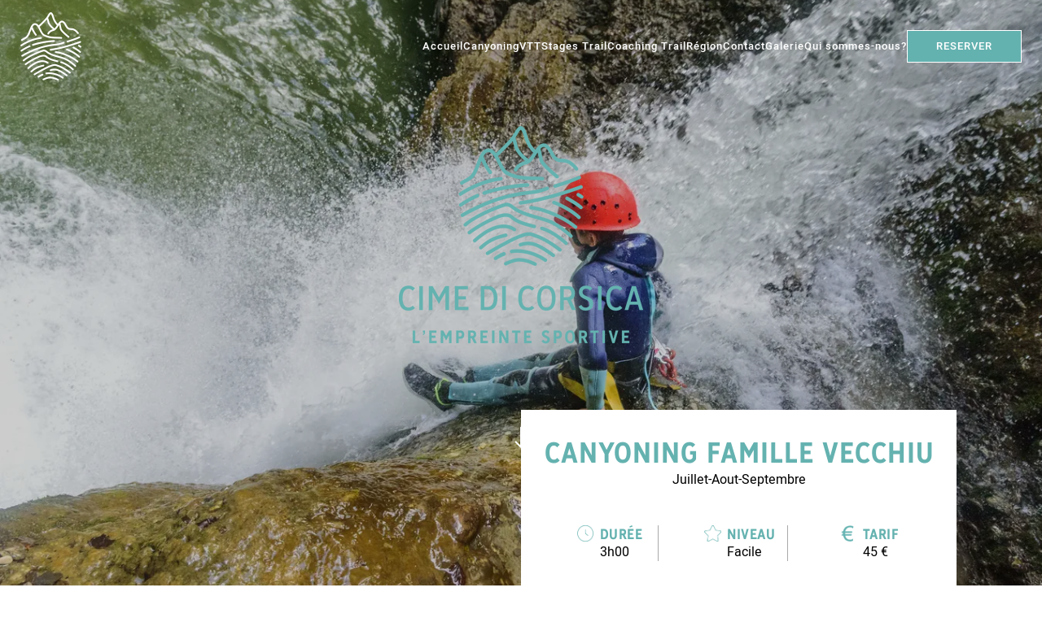

--- FILE ---
content_type: text/html; charset=UTF-8
request_url: https://www.cimedicorsica.com/fr/canyoning-1/canyoning-famille-vecchiu
body_size: 4961
content:

<!doctype html>
<html lang="fr">
<head>
    <script async src="https://www.googletagmanager.com/gtag/js?id=UA-128969202-38"></script>
    <script>
        window.dataLayer = window.dataLayer || [];
        function gtag(){dataLayer.push(arguments);}
        gtag('js', new Date());

        gtag('config', 'UA-128969202-38');
        gtag('config', 'AW-768244625');
    </script>

    <!-- Event snippet for Website sale conversion page -->
    <script>
        gtag('event', 'conversion', {
            'send_to': 'AW-768244625/qbm6CNL759UBEJH3qe4C',
            'transaction_id': ''
        });
    </script>

    <meta charset="utf-8"/>
    <title>Canyoning en famille en Corse | Cime di corsica</title>
    <meta name="Description" content="Découvrir le Canyoning en Corse pour toute la famille à partir de 7 ans. Notre moniteur canyoning diplômé d&#039;état vous accompagne durant cette activité accessible aux petits et grands."/>
    <meta name="Keywords" content=""/>
    <meta name="viewport" content="width=device-width"/>
        <link rel="preload" as="style" href="https://use.typekit.net/chs2opt.css">
    <link rel="stylesheet" href="https://use.typekit.net/chs2opt.css">
            <link href="/css/style.css?v=105052024" rel="stylesheet"/>
        <link rel="icon" type="image/png" href="/img/favicon.png" />
                <link href="https://webservice.lagenza.fr/assets/widgets/calendrier/index.css" rel="stylesheet">
    <script type="text/javascript">
        var webpActive = true;
        var root = "/";
        var lang_get = "fr";
        var urlPopup = "/api/fr/promo";
        let dependances = [
            {
                src: "/js/edc.js",
                require: [
                    {
                        sources: [
                            {
                                src: "/js/lib/jquery/jquery.min.js"
                            }
                        ]
                    }
                ]
            },
            {
                src: "/js/lib/materialize/materialize.min.css",
                preload: true
            },
            {
                src: "/js/lib/materialize/materialize.js",
            },
            {
                src: "/js/lib/fancybox/dist/jquery.fancybox.css?v=2",
                preload : true,
            },
            {
                src: "/js/lib/fancybox/dist/jquery.fancybox.js?v=2",
            },
            {
                src:"/js/header.js"
            },
            {
                src: "/js/lib/slick/slick-theme.css",
                preload: true,
                require: [
                    {
                        sources: [
                            {
                                src:"/js/lib/slick/slick.css",
                                preload: true
                            }
                        ]
                    }
                ]

            },

                                    {
                src: "/js/zone/hero.js",
                require: [
                    {
                        sources: [
                            {
                                src: "/js/lib/slick/slick.min.js"
                            },
                        ]
                    }
                ]
            },

                        {
                src: "/js/zone/texte_pictos.js",
                require: [
                    {
                        sources: [
                            {
                                src: "/js/lib/slick/slick.min.js"
                            },
                        ]
                    }
                ]
            },

                        
                                ];
    </script>
    <script src="/js/lazyLoad.min.js"></script>
</head>

<body class="promenades">
    <div class="backTop">
        <span></span>
    </div>
    <!-- LOADER sur 1ere page -->
    <div class="loading">
      <div id="progress2">
        <img data-src="/img/logo.png" class="lazy"/>
      </div>
    </div>
    <header id="header" class="">
    <a class="logo" href="/">
                <img data-src="/img/logo_promenades.png" class="lazy" alt="logo">
            <img data-src="/img/logo_white.png" class="lazy" alt="logo">
    </a>
    <nav class="menu">
      <ul class="menuhover">
                    <li class="  Accueil">
                                <a class="linkmenu" href="/fr/accueil">Accueil</a>
              
          
            
          </li>
                    <li class="  hasub  Canyoning">
                                <input type="checkbox" id="Canyoning">
                  <label class=" withsub linkmenu" for="Canyoning">
                      Canyoning
                  </label>
                                
                        <ul class="sub_menu">
                                        <li><a href="/fr/canyoning-1/canyoning-famille-sorio">Canyoning Famille Sorio</a></li>
                                        <li><a href="/fr/canyoning-1/canyoning-famille-vecchiu">Canyoning Famille Vecchiu</a></li>
                                        <li><a href="/fr/canyoning-1/canyoning-sensations">Canyoning Sensations</a></li>
                                </ul>
          
            
          </li>
                    <li class="  hasub  VTT">
                                <a class="linkmenu" href="/fr/vtt">VTT</a>
              
          
            
          </li>
                    <li class="  hasub  Stages Trail">
                                <input type="checkbox" id="Stages Trail">
                  <label class=" withsub linkmenu" for="Stages Trail">
                      Stages Trail
                  </label>
                                
                        <ul class="sub_menu">
                                        <li><a href="/fr/stages-trail/gr-20-5-jours">GR 20 5 JOURS</a></li>
                                        <li><a href="/fr/stages-trail/stage-ultra-trail-restonica">STAGE ULTRA TRAIL RESTONICA</a></li>
                                        <li><a href="/fr/stages-trail/gr-20-en-4-jours">GR 20 en 4 JOURS</a></li>
                                        <li><a href="/fr/stages-trail/traversee-cap-corse-calvi">Traversée CAP CORSE-CALVI</a></li>
                                </ul>
          
            
          </li>
                    <li class="  hasub  Coaching Trail">
                                <a class="linkmenu" href="/fr/coaching-trail">Coaching Trail</a>
              
          
            
          </li>
                    <li class="  hasub  Région">
                                <input type="checkbox" id="Région">
                  <label class=" withsub linkmenu" for="Région">
                      Région
                  </label>
                                
                        <ul class="sub_menu">
                                        <li><a href="/fr/region/le-nebbiu">Le Nebbiu</a></li>
                                        <li><a href="/fr/region/les-rivieres-1">Les rivières</a></li>
                                        <li><a href="/fr/region/les-montagnes-1">Les montagnes</a></li>
                                </ul>
          
            
          </li>
                    <li class="  hasub  Contact">
                                <a class="linkmenu" href="/fr/contact">Contact</a>
              
          
            
          </li>
                    <li class="  hasub  Galerie">
                                <a class="linkmenu" href="/fr/galerie">Galerie</a>
              
          
            
          </li>
                    <li class="  hasub  Qui sommes-nous?">
                                <a class="linkmenu" href="/fr/qui-sommes-nous">Qui sommes-nous?</a>
              
          
            
          </li>
                <li>
            <a class="button reserver" target="_blank" href="https://cimedicorsica.resactivite.com/">RESERVER</a>
        </li>
      </ul>
    </nav>
    <div class="menuburger">
      <span class="title">MENU</span>
      <div class="burger">
        <span></span>
        <span></span>
        <span></span>
      </div>
    </div>
</header>
        

    <div class="zones">
                                                                            <div class="zone hero subtype1 light">
      <div class="bg photo" data-id="1316" data-name="1.jpeg">
      <img alt="" />
      <div class="overlay"></div>
    </div>
    <div class="area">
        <div class="text">
        <div class="logo">
                        <img data-src="/img/logo_promenades_text.png" class="lazy" alt="logo">
                  </div>
        <a id="scroll" class="scroll fleche" href="#1er">
          <i class="fal fa-long-arrow-down"></i>
        </a>
    </div>
    <div class="box">
      <h1 class="title1">
        CANYONING FAMILLE VECCHIU
      </h1>
      <div class="desc">
        <div class="sp">
<div class="inspectLayerContent block inspectRow">
<div class="content">Juillet-Aout-Septembre</div>
</div>
</div>
      </div>
      <div class="infos">
                <div class="info">
          <div class="picto photo" data-id="1317" data-name="1.png">
            <img alt="DURÉE" />
          </div>
          <div class="txt">
            <div class="titre">DURÉE</div>
            <div class="desc">3h00</div>
          </div>
        </div>
                <div class="info">
          <div class="picto photo" data-id="1318" data-name="1.png">
            <img alt="NIVEAU" />
          </div>
          <div class="txt">
            <div class="titre">NIVEAU</div>
            <div class="desc">Facile</div>
          </div>
        </div>
                <div class="info">
          <div class="picto photo" data-id="1319" data-name="1.png">
            <img alt="TARIF" />
          </div>
          <div class="txt">
            <div class="titre">TARIF</div>
            <div class="desc">45 €</div>
          </div>
        </div>
              </div>
    </div>
  </div>

  </div>

                                                                                        <div class="zone texte_pictos subtype2">
	<div class="container">
		<div class="title1">CANYONING FAMILLE VECCHIU</div>
		<div class="infos">
							<div class="info">
					<div class="picto photo" data-id="1320" data-name="1.png">
						<img alt="NIVEAU"/>
					</div>
					<div class="txt">
						<div class="titre">NIVEAU</div>
						<div class="desc">Facile adapté aux familles</div>
					</div>
				</div>
							<div class="info">
					<div class="picto photo" data-id="1321" data-name="1.png">
						<img alt="PARTICIPANTS"/>
					</div>
					<div class="txt">
						<div class="titre">PARTICIPANTS</div>
						<div class="desc">4min. - 12 max. par moniteur</div>
					</div>
				</div>
							<div class="info">
					<div class="picto photo" data-id="1322" data-name="1.png">
						<img alt="ÂGE"/>
					</div>
					<div class="txt">
						<div class="titre">ÂGE</div>
						<div class="desc">À partir de 6 ans</div>
					</div>
				</div>
							<div class="info">
					<div class="picto photo" data-id="1323" data-name="1.png">
						<img alt="DURÉE"/>
					</div>
					<div class="txt">
						<div class="titre">DURÉE</div>
						<div class="desc">3h00</div>
					</div>
				</div>
							<div class="info">
					<div class="picto photo" data-id="1324" data-name="1.png">
						<img alt="MARCHE"/>
					</div>
					<div class="txt">
						<div class="titre">MARCHE</div>
						<div class="desc">10 minutes</div>
					</div>
				</div>
							<div class="info">
					<div class="picto photo" data-id="1325" data-name="1.png">
						<img alt="PÉRIODE"/>
					</div>
					<div class="txt">
						<div class="titre">PÉRIODE</div>
						<div class="desc">Juillet-Aout-Septembre</div>
					</div>
				</div>
							<div class="info">
					<div class="picto photo" data-id="1326" data-name="1.png">
						<img alt="ENCADREMENT"/>
					</div>
					<div class="txt">
						<div class="titre">ENCADREMENT</div>
						<div class="desc">Moniteur diplômé d’état</div>
					</div>
				</div>
							<div class="info">
					<div class="picto photo" data-id="1327" data-name="1.png">
						<img alt="TARIF"/>
					</div>
					<div class="txt">
						<div class="titre">TARIF</div>
						<div class="desc">45€/personne</div>
					</div>
				</div>
							<div class="info">
					<div class="picto photo" data-id="1522" data-name="1.png">
						<img alt="CHAUSSURES"/>
					</div>
					<div class="txt">
						<div class="titre">CHAUSSURES</div>
						<div class="desc">10€ location chaussures spéciales Canyoning</div>
					</div>
				</div>
										<a href="#resamare-widget-resa" data-fancybox="reservations" data-options='{"autoFocus": false, "backFocus": false, "trapFocus": false}' class="btn widget">RESERVER</a>
				<div style="display: none; width: 600px; max-width: 100%" id="resamare-widget-resa" class="resamare-widget-calendar" data-api="https://cimedicorsica.resactivite.com/resaApi" data-produit-id="2"></div>
					</div>
		<div class="texte">
			<div class="c1">
				<div class="title2">UN CANYON UNIQUE EN CORSE !</div>
				<div class="desc"><div class="sp">
<div class="inspectLayerContent block inspectRow">
<div class="content">
<p>Un CANYON parfait pour l'initiation en famille dans un d&eacute;cor sublime et une eau cristalline !</p>
<p>&nbsp;</p>
<p>Une descente aquatique, vari&eacute;e et ludique parfaitement adapt&eacute; aux familles et aux enfants &agrave; partir de 6 ans.</p>
<p>Sauts (non obligatoire), toboggans et rappels (non obligatoire) font parti des obtacles de ce parcours.</p>
<p>L'environnement naturel est grandiose, situ&eacute; au coeur du PARC NATUREL dans le massif montagneux du Ritondu.</p>
<p>&nbsp;</p>
<p>Situ&eacute; pr&eacute;s de la ville de CORTE, ce canyon est facile d'acc&egrave;s car il est desservi par l'axe routier principal T20.</p>
<p>&nbsp;</p>
<p><strong>Il est obligatoire de savoir nager pour l'activit&eacute; de canyoning.</strong></p>
</div>
</div>
</div></div>
			</div>
							<div class="c2">
					<div class="title2">INFORMATIONS COMPLÉMENTARES</div>
					<div class="desc"><div><strong>Temps de d&eacute;placement &agrave; partir des villes suivantes pour rejoindre le site :</strong></div>
<div>&nbsp;</div>
<ul>
<li>Corte: 15 minutes</li>
<li>Aleria: 1h00</li>
<li>Ile Rousse : 1h00</li>
<li>Bastia: 1h10</li>
<li>Ajaccio: 1h10</li>
<li>St Florent: 1h30</li>
</ul></div>
											<div class="rdv">
							<div class="title3">POINT DE RENDEZ-VOUS</div>
							<div class="lin">
								<div class="picto">
									<img data-src="/img/marker.png" class="lazy" alt="logo">
								</div>
								<div class="info"><div class="sp">
<div class="inspectLayerContent block inspectRow">
<div class="content">Matin ou apr&egrave;s-midi au pont du "VECCHIU" sur la route T20, point GPS (42.195531, 9.169373)</div>
</div>
</div></div>
							</div>
						</div>
									</div>
					</div>
		<div class="slick">
							<div class="photo" data-id="1329" data-name="1.jpg">
					<img
					alt=""/>
								</div>
							<div class="photo" data-id="1331" data-name="1.jpg">
					<img
					alt=""/>
								</div>
							<div class="photo" data-id="1555" data-name="1.jpeg">
					<img
					alt=""/>
								</div>
							<div class="photo" data-id="1556" data-name="1.jpeg">
					<img
					alt=""/>
								</div>
					</div>
	</div>
</div>

                                                                                        <div class="zone texte_infos subtype2">
	<div class="container">
		<div class="col1">
			<div class="box">
				<div class="title1">LES INDISPENSABLES</div>
									<a href="#resamare-widget" data-fancybox="reservation" class="btn" data-options='{"autoFocus": false, "backFocus": false, "trapFocus": false}'>RESERVER</a>
					<div style="display: none; width: 600px; max-width: 100%" id="resamare-widget" class="resamare-widget-calendar" data-api="https://cimedicorsica.resactivite.com/resaApi" data-produit-id="2"></div>
							</div>
			<div class="desc"></div>
							<div class="photo" data-id="1355" data-name="1.jpeg">
					<img alt=""/>
				</div>
					</div>
		<div class="col2">
							<div class="txt">
											<div class="inf">
							<div class="titre"><div class="sp">
<div class="inspectLayerContent block inspectRow">
<div class="content">Notre &eacute;quipe met &agrave; votre disposition le materiel suivant :</div>
</div>
</div></div>
							<div class="pictos">
																	<div class="picto">
										<div class="photo" data-id="1334" data-name="1.png">
											<img alt="1"/>
										</div>
										<div class="name">Une combinaison néoprène</div>
									</div>
																	<div class="picto">
										<div class="photo" data-id="1335" data-name="1.png">
											<img alt="1"/>
										</div>
										<div class="name">Un casque</div>
									</div>
																	<div class="picto">
										<div class="photo" data-id="1336" data-name="1.png">
											<img alt="1"/>
										</div>
										<div class="name">Un sac à dos</div>
									</div>
																	<div class="picto">
										<div class="photo" data-id="1337" data-name="1.png">
											<img alt="1"/>
										</div>
										<div class="name">Un baudrier</div>
									</div>
															</div>
						</div>
																<div class="inf">
							<div class="titre"><div class="sp">
<div class="inspectLayerContent block inspectRow">
<div class="content">Nous attirons votre attention sur le mat&eacute;riel non fourni et dont il faudra vous pr&eacute;munir.</div>
<div class="content">Il est possible lors de votre r&eacute;servation de louer des chaussures de CANYONING ( pointures 36 au 47) au tarif de 10&euro; ( les chaussons de plage ou de rivi&egrave;re ne sont pas autoris&eacute;s pour l'activit&eacute;)</div>
<div class="content">&nbsp;</div>
</div>
</div></div>
							<div class="pictos">
																	<div class="picto">
										<div class="photo" data-id="1338" data-name="1.png">
											<img alt="2"/>
										</div>
										<div class="name">Un maillot de bain</div>
									</div>
																	<div class="picto">
										<div class="photo" data-id="1339" data-name="1.png">
											<img alt="2"/>
										</div>
										<div class="name">Une petite Bouteille d’eau</div>
									</div>
																	<div class="picto">
										<div class="photo" data-id="1340" data-name="1.png">
											<img alt="2"/>
										</div>
										<div class="name">Une paire de Chaussures de sports fermées</div>
									</div>
																	<div class="picto">
										<div class="photo" data-id="1341" data-name="1.png">
											<img alt="2"/>
										</div>
										<div class="name">Une barre énergétique par personne</div>
									</div>
															</div>
						</div>
									</div>
					</div>
	</div>
	<div class="bg"></div>
</div>

                                                                                        <div class="zone parallax hack-inline histoire subtype1">
  <div class="paralax">
    <div class="photo paralax" data-id="1353">
            <a href="/fr/contact"
        title="">
        Une question ?
      </a>
          </div>
  </div>
</div>

                        </div>

    <footer>
	<ul class="ul">
		<li class="col">
			<div class="logo">
				<img data-src="/img/logo_white_text.png" class="lazy" alt="logo">
			</div>

		</li>
		<li class="col">
			<div class="rub">Informations</div>
			<ul class="coords">
									<li class=" ">
													<a href="/fr/accueil">Accueil</a>
						
											</li>
									<li class="  withsubmenu">
													<input type="checkbox" id="Canyoning">
							<label class=" withsub" for="Canyoning">
                                Canyoning
							</label>
						
													<ul class="submenu">
																	<li>
										<a href="/fr/canyoning-1/canyoning-famille-sorio">Canyoning Famille Sorio</a>
									</li>
																	<li>
										<a href="/fr/canyoning-1/canyoning-famille-vecchiu">Canyoning Famille Vecchiu</a>
									</li>
																	<li>
										<a href="/fr/canyoning-1/canyoning-sensations">Canyoning Sensations</a>
									</li>
															</ul>
											</li>
									<li class=" ">
													<a href="/fr/vtt">VTT</a>
						
											</li>
									<li class="  withsubmenu">
													<input type="checkbox" id="Stages Trail">
							<label class=" withsub" for="Stages Trail">
                                Stages Trail
							</label>
						
													<ul class="submenu">
																	<li>
										<a href="/fr/stages-trail/gr-20-5-jours">GR 20 5 JOURS</a>
									</li>
																	<li>
										<a href="/fr/stages-trail/stage-ultra-trail-restonica">STAGE ULTRA TRAIL RESTONICA</a>
									</li>
																	<li>
										<a href="/fr/stages-trail/gr-20-en-4-jours">GR 20 en 4 JOURS</a>
									</li>
																	<li>
										<a href="/fr/stages-trail/traversee-cap-corse-calvi">Traversée CAP CORSE-CALVI</a>
									</li>
															</ul>
											</li>
									<li class=" ">
													<a href="/fr/coaching-trail">Coaching Trail</a>
						
											</li>
									<li class="  withsubmenu">
													<input type="checkbox" id="Région">
							<label class=" withsub" for="Région">
                                Région
							</label>
						
													<ul class="submenu">
																	<li>
										<a href="/fr/region/le-nebbiu">Le Nebbiu</a>
									</li>
																	<li>
										<a href="/fr/region/les-rivieres-1">Les rivières</a>
									</li>
																	<li>
										<a href="/fr/region/les-montagnes-1">Les montagnes</a>
									</li>
															</ul>
											</li>
									<li class=" ">
													<a href="/fr/contact">Contact</a>
						
											</li>
									<li class=" ">
													<a href="/fr/galerie">Galerie</a>
						
											</li>
									<li class=" ">
													<a href="/fr/qui-sommes-nous">Qui sommes-nous?</a>
						
											</li>
								<li>
					<a href="/doc/CGV.pdf" target="_blank">CGV</a>
				</li>
			</ul>
		</li>
		<li class="col">
			<div class="rub">Contact</div>
			<ul class="coords">
				<li>
					<span>SAS CIME NUSTRALE</span><br>
					<span>RCS 879 557 155</span>
				</li>
				<li>
					<a href="tel:06 34 25 01 76"><strong>Tel :</strong> 06 34 25 01 76</a>
					<a href="tel:06 86 16 44 22"><strong>Tel :</strong> 06 86 16 44 22</a>
						<a href="mailto:info@cimedicorsica.com"><strong>Mail :</strong> info@cimedicorsica.com</a>
				</li>

				<li>
					Adresse :<br/>
					Palmintucciu<br />
					20232 OLMETA DI TUDA
				</li>
				<li>
					<ul class="social">
						<li><a class="facebook" target="_blank" href="https://www.facebook.com/Cimedicorsica-106165024497337"><i class="fab fa-facebook-square"></i></a></li>
                        						<li><a class="insta" target="_blank" href="https://www.instagram.com/cimedicorsica/?hl=fr"><i class="fab fa-instagram"></i></a></li>

						<li><a class="tripadvisor" target="_blank" href="https://www.tripadvisor.fr/Attraction_Review-g187139-d23067235-Reviews-Cime_di_Corsica-Corsica.html"><i class="fab fa-tripadvisor"></i></a></li>
					</ul>
				</li>
			</ul>
		</li>
		<li class="col">
			<div class="rub">Realisation</div>
			<a href="https://www.leseditionscorses.com" class="edc" target="_blank">
				<img class="lazy" src="/img/logo_edc_white.png" alt="Les éditions corses">
			</a>
			<ul class="coords">
				<li>
        			<a href="mailto:web@e-corses.com">Mail :web@e-corses.com</a>
				</li>
				<li>
					<div><i class="far fa-copyright copy"></i>2019</div>
				</li>
				<li><a href="/legal-notice">Mentions légales</a></li>
							</ul>
		</li>
	</ul>
</footer>

    <script src="/js/load.js" type="text/javascript"></script>
    <style>
    :root {
    --custom-color: #64b2b0;
    }
    </style>
    <script src="https://webservice.lagenza.fr/assets/widgets/calendrier/index.js"></script>

</body>
</html>


--- FILE ---
content_type: text/css
request_url: https://www.cimedicorsica.com/css/style.css?v=105052024
body_size: 16581
content:
@import "../fonts/stylesheet.css";
a,
abbr,
acronym,
address,
applet,
article,
aside,
audio,
b,
big,
blockquote,
body,
canvas,
caption,
center,
cite,
code,
dd,
del,
details,
dfn,
div,
dl,
dt,
em,
embed,
fieldset,
figcaption,
figure,
s,
form,
h1,
h2,
h3,
h4,
h5,
h6,
header,
hgroup,
html,
i,
iframe,
img,
ins,
kbd,
label,
li,
mark,
menu,
nav,
object,
ol,
output,
p,
pre,
q,
ruby,
s,
samp,
section,
small,
span,
strike,
strong,
sub,
summary,
sup,
table,
tbody,
td,
tfoot,
th,
thead,
time,
tr,
tt,
u,
ul,
var,
video {
  margin: 0;
  padding: 0;
  border: 0;
  vertical-align: top;
  text-decoration: none;
}
article,
aside,
details,
figcaption,
figure,
footer,
header,
hgroup,
menu,
nav,
section {
  display: block;
}
.inline-block,
ul.hack-inline > li {
  display: inline-block;
}
ol,
ul {
  list-style: none;
}
blockquote,
q {
  quotes: none;
}
blockquote:after,
blockquote:before,
q:after,
q:before {
  content: '';
  content: none;
}
table {
  border-collapse: collapse;
  border-spacing: 0;
}
h1,
h2,
h3,
h4,
h5,
h6 {
  font-weight: 400;
}
body * {
  box-sizing: border-box;
  -webkit-box-sizing: border-box;
}
.relative {
  position: relative;
}
.absolute {
  position: absolute;
}
.fixed {
  position: fixed;
}
.hack-inline {
  letter-spacing: -0.5em !important;
}
.hack-inline > * {
  letter-spacing: normal;
  display: inline-block;
}
.block {
  display: block;
}
.none {
  display: none;
}
.flex {
  display: flex;
  -webkit-display: -webkit-flex;
}
.flex > * {
  flex: 1;
  -webkit-flex: 1;
  -ms-flex: 1;
}
.float-left {
  float: left;
}
.float-right {
  float: right;
}
.center {
  text-align: center;
}
.left {
  text-align: left;
}
.right {
  text-align: right;
}
.clear {
  clear: both;
}
.padding_top_0 {
  padding-top: 0 !important;
}
.padding_bottom_0 {
  padding-bottom: 0 !important;
}
.margin_top_0 {
  margin-top: 0 !important;
}
.margin_0_auto {
  margin: 0 auto;
}
.centerblock {
  margin: 0 auto;
  display: block;
}
.uppercase {
  text-transform: uppercase;
}
.justify {
  text-align: justify;
}
.photo {
  overflow: hidden;
  justify-content: center;
  object-position: 50% 50%;
}
.photo img {
  flex: 1;
  object-fit: cover;
}
.photo img.contain {
  object-fit: contain;
}
.centerX,
.centerXY,
.centerY {
  position: absolute;
}
.centerXY {
  left: 50%;
  top: 50%;
  transform: translate(-50%, -50%);
  -webkit-transform: translate(-50%, -50%);
}
.centerX {
  left: 50%;
  transform: translate(-50%, 0);
  -webkit-transform: translate(-50%, 0);
}
.centerY,
.trigger:after {
  transform: translate(0, -50%);
}
.centerY {
  top: 50%;
  -webkit-transform: translate(0, -50%);
}
.grid_2 > .element {
  width: 50%;
}
.grid_3 > .element {
  width: 33.3%;
}
.grid_4 > .element {
  width: 25%;
}
.grid_5 > .element {
  width: 20%;
}
.flex_wrap {
  flex-wrap: wrap;
  -webkit-flex-wrap: wrap;
}
.align_content_center {
  align-content: center;
  -webkit-align-content: center;
  -ms-align-content: center;
}
.justify_center {
  justify-content: center;
  -webkit-justify-content: center;
  -ms-justify-content: center;
}
.flex_0 {
  flex: 0;
  -webkit-flex: 0;
  -ms-flex: 0;
}
.flex_column {
  flex-direction: column;
  -webkit-flex-direction: column;
  -ms-flex-direction: column;
}
.element {
  position: relative;
}
.mailto {
  cursor: pointer;
}
.container,
.small_container,
.big_container {
  width: 100%;
  display: block;
  margin: 0 auto;
}
.container {
  max-width: 100rem;
}
.big_container {
  max-width: 160rem;
}
.small_container {
  max-width: 80rem;
}
.opa0 {
  opacity: 0;
}
.opa1 {
  opacity: 1;
}
.apparition {
  transition: all 1000ms;
}
.apparition.hide {
  opacity: 0;
}
.apparition_right.hide {
  transform: translate(15rem);
  -webkit-transform: translate(15rem);
}
.apparition_left.hide {
  transform: translate(-15rem);
  -webkit-transform: translate(-15rem);
}
.apparition_top.hide {
  transform: translate(0, -15rem);
  -webkit-transform: translate(0, -15rem);
}
.apparition_bottom.hide {
  transform: translate(0, 15rem);
  -webkit-transform: translate(0, 15rem);
}
.apparition_bottom {
  transform: translate(0);
  -webkit-transform: translate(0);
}
.apparition_top {
  transform: translate(0);
  -webkit-transform: translate(0);
}
.apparition_left {
  transform: translate(0);
  -webkit-transform: translate(0);
}
.apparition_right {
  transform: translate(0);
  -webkit-transform: translate(0);
}
.apparition_bottom_absolute {
  margin-top: 5rem;
}
.apparition_bottom_absolute.show {
  margin-top: 0;
}
.apparition_top_absolute {
  margin-bottom: 5rem;
}
.apparition_top_absolute.show {
  margin-bottom: 0;
}
.apparition_left_absolute {
  margin-right: 5rem;
}
.apparition_left_absolute.show {
  margin-right: 0;
}
.apparition_right_absolute {
  margin-left: 5rem;
}
.apparition_right_absolute.show {
  margin-left: 0;
}
.main.no_diapo {
  margin-top: 15rem;
}
.delay_0 {
  transition-delay: 0s !important;
  -webkit-transition-delay: 0s !important;
  transition: all 0s !important;
  -webkit-transition: all 0s !important;
}
.overflow {
  overflow: hidden;
}
.popup {
  width: 800px;
}
.popup.document {
  height: 90vh;
}
.popup.document > iframe {
  height: 100%;
}
.popup iframe {
  width: 100%;
}
.mw1000 {
  max-width: 100rem;
}
.mw1200 {
  max-width: 120rem;
}
.mw1600 {
  max-width: 160rem;
}
.mw800 {
  max-width: 80rem;
}
.mw900 {
  max-width: 90rem;
}
.w1 {
  width: 1%;
}
.h1 {
  height: 1%;
}
.mw1 {
  max-width: 1%;
}
.w2 {
  width: 2%;
}
.h2 {
  height: 2%;
}
.mw2 {
  max-width: 2%;
}
.w3 {
  width: 3%;
}
.h3 {
  height: 3%;
}
.mw3 {
  max-width: 3%;
}
.w4 {
  width: 4%;
}
.h4 {
  height: 4%;
}
.mw4 {
  max-width: 4%;
}
.w5 {
  width: 5%;
}
.h5 {
  height: 5%;
}
.mw5 {
  max-width: 5%;
}
.w6 {
  width: 6%;
}
.h6 {
  height: 6%;
}
.mw6 {
  max-width: 6%;
}
.w7 {
  width: 7%;
}
.h7 {
  height: 7%;
}
.mw7 {
  max-width: 7%;
}
.w8 {
  width: 8%;
}
.h8 {
  height: 8%;
}
.mw8 {
  max-width: 8%;
}
.w9 {
  width: 9%;
}
.h9 {
  height: 9%;
}
.mw9 {
  max-width: 9%;
}
.w10 {
  width: 10%;
}
.h10 {
  height: 10%;
}
.mw10 {
  max-width: 10%;
}
.w11 {
  width: 11%;
}
.h11 {
  height: 11%;
}
.mw11 {
  max-width: 11%;
}
.w12 {
  width: 12%;
}
.h12 {
  height: 12%;
}
.mw12 {
  max-width: 12%;
}
.w13 {
  width: 13%;
}
.h13 {
  height: 13%;
}
.mw13 {
  max-width: 13%;
}
.w14 {
  width: 14%;
}
.h14 {
  height: 14%;
}
.mw14 {
  max-width: 14%;
}
.w15 {
  width: 15%;
}
.h15 {
  height: 15%;
}
.mw15 {
  max-width: 15%;
}
.w16 {
  width: 16%;
}
.h16 {
  height: 16%;
}
.mw16 {
  max-width: 16%;
}
.w17 {
  width: 17%;
}
.h17 {
  height: 17%;
}
.mw17 {
  max-width: 17%;
}
.w18 {
  width: 18%;
}
.h18 {
  height: 18%;
}
.mw18 {
  max-width: 18%;
}
.w19 {
  width: 19%;
}
.h19 {
  height: 19%;
}
.mw19 {
  max-width: 19%;
}
.w20 {
  width: 20%;
}
.h20 {
  height: 20%;
}
.mw20 {
  max-width: 20%;
}
.w21 {
  width: 21%;
}
.h21 {
  height: 21%;
}
.mw21 {
  max-width: 21%;
}
.w22 {
  width: 22%;
}
.h22 {
  height: 22%;
}
.mw22 {
  max-width: 22%;
}
.w23 {
  width: 23%;
}
.h23 {
  height: 23%;
}
.mw23 {
  max-width: 23%;
}
.w24 {
  width: 24%;
}
.h24 {
  height: 24%;
}
.mw24 {
  max-width: 24%;
}
.w25 {
  width: 25%;
}
.h25 {
  height: 25%;
}
.mw25 {
  max-width: 25%;
}
.w26 {
  width: 26%;
}
.h26 {
  height: 26%;
}
.mw26 {
  max-width: 26%;
}
.w27 {
  width: 27%;
}
.h27 {
  height: 27%;
}
.mw27 {
  max-width: 27%;
}
.w28 {
  width: 28%;
}
.h28 {
  height: 28%;
}
.mw28 {
  max-width: 28%;
}
.w29 {
  width: 29%;
}
.h29 {
  height: 29%;
}
.mw29 {
  max-width: 29%;
}
.w30 {
  width: 30%;
}
.h30 {
  height: 30%;
}
.mw30 {
  max-width: 30%;
}
.w31 {
  width: 31%;
}
.h31 {
  height: 31%;
}
.mw31 {
  max-width: 31%;
}
.w32 {
  width: 32%;
}
.h32 {
  height: 32%;
}
.mw32 {
  max-width: 32%;
}
.w33 {
  width: 33%;
}
.h33 {
  height: 33%;
}
.mw33 {
  max-width: 33%;
}
.w34 {
  width: 34%;
}
.h34 {
  height: 34%;
}
.mw34 {
  max-width: 34%;
}
.w35 {
  width: 35%;
}
.h35 {
  height: 35%;
}
.mw35 {
  max-width: 35%;
}
.w36 {
  width: 36%;
}
.h36 {
  height: 36%;
}
.mw36 {
  max-width: 36%;
}
.w37 {
  width: 37%;
}
.h37 {
  height: 37%;
}
.mw37 {
  max-width: 37%;
}
.w38 {
  width: 38%;
}
.h38 {
  height: 38%;
}
.mw38 {
  max-width: 38%;
}
.w39 {
  width: 39%;
}
.h39 {
  height: 39%;
}
.mw39 {
  max-width: 39%;
}
.w40 {
  width: 40%;
}
.h40 {
  height: 40%;
}
.mw40 {
  max-width: 40%;
}
.w41 {
  width: 41%;
}
.h41 {
  height: 41%;
}
.mw41 {
  max-width: 41%;
}
.w42 {
  width: 42%;
}
.h42 {
  height: 42%;
}
.mw42 {
  max-width: 42%;
}
.w43 {
  width: 43%;
}
.h43 {
  height: 43%;
}
.mw43 {
  max-width: 43%;
}
.w44 {
  width: 44%;
}
.h44 {
  height: 44%;
}
.mw44 {
  max-width: 44%;
}
.w45 {
  width: 45%;
}
.h45 {
  height: 45%;
}
.mw45 {
  max-width: 45%;
}
.w46 {
  width: 46%;
}
.h46 {
  height: 46%;
}
.mw46 {
  max-width: 46%;
}
.w47 {
  width: 47%;
}
.h47 {
  height: 47%;
}
.mw47 {
  max-width: 47%;
}
.w48 {
  width: 48%;
}
.h48 {
  height: 48%;
}
.mw48 {
  max-width: 48%;
}
.w49 {
  width: 49%;
}
.h49 {
  height: 49%;
}
.mw49 {
  max-width: 49%;
}
.w50 {
  width: 50%;
}
.h50 {
  height: 50%;
}
.mw50 {
  max-width: 50%;
}
.w51 {
  width: 51%;
}
.h51 {
  height: 51%;
}
.mw51 {
  max-width: 51%;
}
.w52 {
  width: 52%;
}
.h52 {
  height: 52%;
}
.mw52 {
  max-width: 52%;
}
.w53 {
  width: 53%;
}
.h53 {
  height: 53%;
}
.mw53 {
  max-width: 53%;
}
.w54 {
  width: 54%;
}
.h54 {
  height: 54%;
}
.mw54 {
  max-width: 54%;
}
.w55 {
  width: 55%;
}
.h55 {
  height: 55%;
}
.mw55 {
  max-width: 55%;
}
.w56 {
  width: 56%;
}
.h56 {
  height: 56%;
}
.mw56 {
  max-width: 56%;
}
.w57 {
  width: 57%;
}
.h57 {
  height: 57%;
}
.mw57 {
  max-width: 57%;
}
.w58 {
  width: 58%;
}
.h58 {
  height: 58%;
}
.mw58 {
  max-width: 58%;
}
.w59 {
  width: 59%;
}
.h59 {
  height: 59%;
}
.mw59 {
  max-width: 59%;
}
.w60 {
  width: 60%;
}
.h60 {
  height: 60%;
}
.mw60 {
  max-width: 60%;
}
.w61 {
  width: 61%;
}
.h61 {
  height: 61%;
}
.mw61 {
  max-width: 61%;
}
.w62 {
  width: 62%;
}
.h62 {
  height: 62%;
}
.mw62 {
  max-width: 62%;
}
.w63 {
  width: 63%;
}
.h63 {
  height: 63%;
}
.mw63 {
  max-width: 63%;
}
.w64 {
  width: 64%;
}
.h64 {
  height: 64%;
}
.mw64 {
  max-width: 64%;
}
.w65 {
  width: 65%;
}
.h65 {
  height: 65%;
}
.mw65 {
  max-width: 65%;
}
.w66 {
  width: 66%;
}
.h66 {
  height: 66%;
}
.mw66 {
  max-width: 66%;
}
.w67 {
  width: 67%;
}
.h67 {
  height: 67%;
}
.mw67 {
  max-width: 67%;
}
.w68 {
  width: 68%;
}
.h68 {
  height: 68%;
}
.mw68 {
  max-width: 68%;
}
.w69 {
  width: 69%;
}
.h69 {
  height: 69%;
}
.mw69 {
  max-width: 69%;
}
.w70 {
  width: 70%;
}
.h70 {
  height: 70%;
}
.mw70 {
  max-width: 70%;
}
.w71 {
  width: 71%;
}
.h71 {
  height: 71%;
}
.mw71 {
  max-width: 71%;
}
.w72 {
  width: 72%;
}
.h72 {
  height: 72%;
}
.mw72 {
  max-width: 72%;
}
.w73 {
  width: 73%;
}
.h73 {
  height: 73%;
}
.mw73 {
  max-width: 73%;
}
.w74 {
  width: 74%;
}
.h74 {
  height: 74%;
}
.mw74 {
  max-width: 74%;
}
.w75 {
  width: 75%;
}
.h75 {
  height: 75%;
}
.mw75 {
  max-width: 75%;
}
.w76 {
  width: 76%;
}
.h76 {
  height: 76%;
}
.mw76 {
  max-width: 76%;
}
.w77 {
  width: 77%;
}
.h77 {
  height: 77%;
}
.mw77 {
  max-width: 77%;
}
.w78 {
  width: 78%;
}
.h78 {
  height: 78%;
}
.mw78 {
  max-width: 78%;
}
.w79 {
  width: 79%;
}
.h79 {
  height: 79%;
}
.mw79 {
  max-width: 79%;
}
.w80 {
  width: 80%;
}
.h80 {
  height: 80%;
}
.mw80 {
  max-width: 80%;
}
.w81 {
  width: 81%;
}
.h81 {
  height: 81%;
}
.mw81 {
  max-width: 81%;
}
.w82 {
  width: 82%;
}
.h82 {
  height: 82%;
}
.mw82 {
  max-width: 82%;
}
.w83 {
  width: 83%;
}
.h83 {
  height: 83%;
}
.mw83 {
  max-width: 83%;
}
.w84 {
  width: 84%;
}
.h84 {
  height: 84%;
}
.mw84 {
  max-width: 84%;
}
.w85 {
  width: 85%;
}
.h85 {
  height: 85%;
}
.mw85 {
  max-width: 85%;
}
.w86 {
  width: 86%;
}
.h86 {
  height: 86%;
}
.mw86 {
  max-width: 86%;
}
.w87 {
  width: 87%;
}
.h87 {
  height: 87%;
}
.mw87 {
  max-width: 87%;
}
.w88 {
  width: 88%;
}
.h88 {
  height: 88%;
}
.mw88 {
  max-width: 88%;
}
.w89 {
  width: 89%;
}
.h89 {
  height: 89%;
}
.mw89 {
  max-width: 89%;
}
.w90 {
  width: 90%;
}
.h90 {
  height: 90%;
}
.mw90 {
  max-width: 90%;
}
.w91 {
  width: 91%;
}
.h91 {
  height: 91%;
}
.mw91 {
  max-width: 91%;
}
.w92 {
  width: 92%;
}
.h92 {
  height: 92%;
}
.mw92 {
  max-width: 92%;
}
.w93 {
  width: 93%;
}
.h93 {
  height: 93%;
}
.mw93 {
  max-width: 93%;
}
.w94 {
  width: 94%;
}
.h94 {
  height: 94%;
}
.mw94 {
  max-width: 94%;
}
.w95 {
  width: 95%;
}
.h95 {
  height: 95%;
}
.mw95 {
  max-width: 95%;
}
.w96 {
  width: 96%;
}
.h96 {
  height: 96%;
}
.mw96 {
  max-width: 96%;
}
.w97 {
  width: 97%;
}
.h97 {
  height: 97%;
}
.mw97 {
  max-width: 97%;
}
.w98 {
  width: 98%;
}
.h98 {
  height: 98%;
}
.mw98 {
  max-width: 98%;
}
.w99 {
  width: 99%;
}
.h99 {
  height: 99%;
}
.mw99 {
  max-width: 99%;
}
.w100 {
  width: 100%;
}
.h100 {
  height: 100%;
}
.mw100 {
  max-width: 100%;
}
.object-fit {
  object-fit: cover;
  object-position: 50% 50%;
}
html {
  font-size: 62.5%;
  color: #787878;
  /* font-size:10px;*/
}
body {
  font: 1.4rem/1.42 "heebo", sans-serif;
  overflow-x: hidden;
  transition: all 150ms;
  -webkit-transition: all 150ms;
}
h1,
h2,
h3,
h4,
h5,
h6 {
  font-family: "Deansgate Condensed";
  letter-spacing: 0.1rem;
}
.cfluid {
  width: 90%;
  margin: 0 auto;
}
.zones {
  overflow-x: hidden;
}
.uptitre {
  letter-spacing: 0.1rem;
  color: #2c2c2d;
  font-weight: 500;
}
.hr_small {
  width: 10%;
  height: 1px;
  color: white;
  display: block;
  background: white;
  z-index: 9;
  margin: 0 auto;
  text-align: center;
  margin-top: 20px;
}
.align_content_right {
  align-content: right;
}
.text_right {
  text-align: right;
}
.top0 {
  top: 0;
}
.left0 {
  left: 0;
}
.right0 {
  right: 0;
}
.photo {
  justify-content: center;
}
.photo > img {
  object-fit: cover;
  object-position: 50% 50%;
  transition: all 500ms;
}
.photo.loaded {
  opacity: 1;
}
p {
  line-height: 1.5;
}
a {
  color: #000;
  transition: color 500ms;
}
a:hover {
  color: #0bf;
}
.button {
  color: #fff;
  padding: 15px 35px;
  letter-spacing: 0.1rem;
  margin-top: 25px;
  display: inline-block;
  font-weight: 500;
  border: 1px solid white;
  transition: all 0.3s ease;
  position: relative;
  z-index: 0;
  text-align: center;
}
.button:after {
  width: 100%;
  height: 100%;
  top: 0;
  left: 0;
  background: #fff;
  content: "";
  position: absolute;
  z-index: -1;
  -webkit-transform: scaleY(0);
  transform: scaleY(0);
  -webkit-transition: -webkit-transform 0.5s cubic-bezier(0.165, 0.84, 0.44, 1) 0s;
  transition: -webkit-transform 0.5s cubic-bezier(0.165, 0.84, 0.44, 1) 0s;
  transition: transform 0.5s cubic-bezier(0.165, 0.84, 0.44, 1) 0s;
  transition: transform 0.5s cubic-bezier(0.165, 0.84, 0.44, 1) 0s, -webkit-transform 0.5s cubic-bezier(0.165, 0.84, 0.44, 1) 0s;
  -webkit-transform-origin: top left;
  transform-origin: top left;
}
.button:hover {
  color: black;
  border: 1px solid white;
  transition: all 0.3s ease;
  box-shadow: 0 2px 4px 0 rgba(0, 0, 0, 0.3);
}
.button:hover:after {
  -webkit-transform: scaleX(1);
  transform: scaleX(1);
  -webkit-transform-origin: bottom left;
  transform-origin: bottom left;
}
.moduleresa {
  position: absolute;
  bottom: -50px;
  height: 100px;
  width: 100%;
  display: flex;
  justify-content: center;
  z-index: 99999;
}
.moduleresa .best,
.moduleresa .send {
  display: none;
}
.moduleresa .formulaire {
  display: flex;
  flex-direction: row;
  justify-content: center;
  transition: all 0.3s ease;
}
.moduleresa .formulaire:hover {
  box-shadow: 0 2px 4px 0 rgba(0, 0, 0, 0.3);
  transition: all 0.3s ease;
}
.moduleresa .formulaire li {
  background: white;
  color: #263844;
  padding: 0 2rem;
  border-right: 1px solid #eee;
  font-size: 1.7rem;
  display: flex;
  align-items: center;
  cursor: pointer;
}
.moduleresa .formulaire li:hover {
  box-shadow: 0 2px 4px 0 rgba(0, 0, 0, 0.3);
  transition: all 0.3s ease;
}
.moduleresa .formulaire li i {
  margin-top: 2px;
  margin-right: 10px;
}
.moduleresa .formulaire li:last-child {
  background: #2c2c2d;
  color: white;
  border: none;
  font-weight: 600;
  transition: background 0.3s ease;
  position: relative;
  z-index: 9;
}
.moduleresa .formulaire li:last-child:after {
  width: 100%;
  height: 100%;
  top: 0;
  left: 0;
  background: #263844;
  content: "";
  position: absolute;
  z-index: -1;
  -webkit-transform: scaleY(0);
  transform: scaleY(0);
  -webkit-transition: -webkit-transform 0.5s cubic-bezier(0.165, 0.84, 0.44, 1) 0s;
  transition: -webkit-transform 0.5s cubic-bezier(0.165, 0.84, 0.44, 1) 0s;
  transition: transform 0.5s cubic-bezier(0.165, 0.84, 0.44, 1) 0s;
  transition: transform 0.5s cubic-bezier(0.165, 0.84, 0.44, 1) 0s, -webkit-transform 0.5s cubic-bezier(0.165, 0.84, 0.44, 1) 0s;
  -webkit-transform-origin: top left;
  transform-origin: top left;
}
.moduleresa .formulaire li:last-child:hover:after {
  -webkit-transform: scaleX(1);
  transform: scaleX(1);
  -webkit-transform-origin: bottom left;
  transform-origin: bottom left;
}
.backTop {
  position: fixed;
  right: 2rem;
  bottom: 2rem;
  border: 1px white solid;
  background: #2c2c2d;
  width: 4rem;
  height: 4rem;
  border-radius: 100%;
  z-index: 9;
  cursor: pointer;
}
.backTop span {
  width: 100%;
  height: 100%;
  position: absolute;
  top: 0;
  left: 0;
}
.backTop span:after,
.backTop span:before {
  content: "";
  position: absolute;
  height: 35%;
  width: 1px;
  background: white;
  transform-origin: top;
  left: 50%;
  top: 35%;
}
.backTop span:after {
  -webkit-transform: rotate(45deg);
  -moz-transform: rotate(45deg);
  -ms-transform: rotate(45deg);
  -o-transform: rotate(45deg);
  transform: rotate(45deg);
}
.backTop span:before {
  -webkit-transform: rotate(-45deg);
  -moz-transform: rotate(-45deg);
  -ms-transform: rotate(-45deg);
  -o-transform: rotate(-45deg);
  transform: rotate(-45deg);
}
.loading {
  position: fixed;
  z-index: 999999999;
  left: 0;
  top: 0;
  width: 100%;
  height: 100%;
  background-color: #fff;
  display: flex;
  justify-content: center;
  align-items: center;
  transform: scale(1);
  text-align: center;
  animation-duration: 1s;
  animation-delay: 0.8s;
  animation-name: slide;
  animation-fill-mode: forwards;
  transition: 1s;
  overflow: hidden;
}
@keyframes slide {
  from {
    transform: translateY(0);
    transform-origin: bottom;
    opacity: 1;
  }
  to {
    transform: translateY(-100%);
    transform-origin: bottom;
    opacity: 0.5;
  }
}
#progress2 {
  height: auto;
  z-index: 9999;
  width: 100%;
  /* position: fixed; */
  /* bottom: 0; */
  text-align: center;
  overflow: hidden;
  animation: appear 0.4s ease-out;
}
@keyframes appear {
  0% {
    transform: scaleY(0);
    opacity: 0;
  }
  100% {
    transform: scaleY(1);
    opacity: 1;
  }
}
#wrapbar {
  width: 50%;
  text-align: center;
}
#bar2 {
  width: 1%;
  height: 0;
  background-color: #fff;
  text-align: right;
  color: #fff;
  animation: fadeIn 0.5s ease;
}
.loading img {
  z-index: 0;
  max-width: 300px;
  width: 100%;
}
.rdy {
  transition: 0.5s ease-in-out;
  transform: scale(1) translateX(-100%);
  opacity: 1;
  background-color: transparent;
}
.rdy #bar2,
.rdy #progress2,
.rdy img {
  opacity: 0;
  transition: opacity 0.3s;
}
.no-js .loading {
  display: none;
}
@keyframes fadeIn {
  from {
    opacity: 0;
  }
  to {
    opacity: 1;
  }
}
@keyframes slideInUp {
  from {
    -webkit-transform: translate3d(0, 230px, 0);
    transform: translate3d(0, 230px, 0);
    visibility: visible;
  }
  to {
    -webkit-transform: translate3d(0, 0, 0);
    transform: translate3d(0, 0, 0);
  }
}
header {
  position: fixed;
  background: #fff;
  padding: 15px 25px;
  display: flex;
  flex-direction: row;
  flex-wrap: wrap;
  width: 100%;
  left: 0;
  top: 0;
  z-index: 9999;
  box-shadow: rgba(133, 133, 133, 0.2) 0 0 10px;
  font-weight: 500;
}
header .logo {
  position: relative;
  max-width: 50px;
}
header .logo img {
  width: 100%;
  transition: all 500ms;
}
header .logo img:nth-child(2) {
  display: none;
}
header .menu {
  display: none;
}
header .menuburger {
  margin-left: auto;
  display: flex;
  align-items: center;
  gap: 10px;
  cursor: pointer;
}
header .menuburger .title {
  color: #2c2c2d;
  line-height: 1;
  transform: translateY(2px);
}
header .menuburger .burger {
  width: 25px;
  gap: 5px;
  display: flex;
  flex-direction: column;
}
header .menuburger .burger span {
  height: 1px;
  width: 100%;
  background-color: #2c2c2d;
  transition: all 500ms;
  transform-origin: left;
}
header.showed .menu {
  position: fixed;
  top: 86px;
  left: 0;
  width: 100%;
  bottom: 0;
  padding: 25px;
  background: #fff;
  display: flex;
  flex-direction: column;
  overflow: auto;
  border-top: 1px solid rgba(133, 133, 133, 0.2);
}
header.showed .menu .menuhover {
  display: flex;
  flex-direction: column;
  justify-content: space-around;
  align-items: center;
  width: 100%;
  gap: 15px;
}
header.showed .menu .menuhover li {
  display: flex;
  flex-direction: column;
  position: relative;
  width: 100%;
  text-align: center;
  align-items: center;
}
header.showed .menu .menuhover li.current > a {
  opacity: 0.8;
}
header.showed .menu .menuhover li .sub_menu,
header.showed .menu .menuhover li .submenu {
  display: none;
}
header.showed .menu .menuhover li input {
  opacity: 0;
  position: absolute;
}
header.showed .menu .menuhover li input:checked ~ .sub_menu {
  position: relative;
  display: flex;
  top: 0;
  background: transparent;
  margin-top: 10px;
  flex-direction: column;
  gap: 10px;
}
header.showed .menu .menuhover li input:checked ~ .sub_menu li a {
  font-size: 12px;
}
header.showed .menu .menuhover li a,
header.showed .menu .menuhover li label {
  color: #263844;
  letter-spacing: 1px;
  font-size: 16px;
  text-align: center;
  font-weight: 500;
  cursor: pointer;
  position: relative;
  transition: all 500ms;
}
header.showed .menu .menuhover li .reserver {
  background: #2c2c2d;
  padding: 10px 50px;
  display: flex;
  font-weight: 500;
  color: #fff;
  width: auto;
  font-size: 12px;
  text-align: center;
}
header.showed .menu .menuhover li .reserver:hover {
  color: black;
}
header.showed .menuburger .burger span:nth-child(1),
header.showed .menuburger .burger span:nth-child(3) {
  transform: scaleX(0);
}
@media screen and (min-width: 1200px) {
  header {
    align-items: center;
    z-index: 9999;
    background: transparent;
    box-shadow: unset;
    transition: all 500ms;
  }
  header.sticky {
    background: #fff;
    box-shadow: rgba(133, 133, 133, 0.2) 0 0 10px;
  }
  header.sticky .logo img:nth-child(1) {
    display: block;
  }
  header.sticky .logo img:nth-child(2) {
    display: none;
  }
  header.sticky .menu .menuhover li .linkmenu {
    color: #2c2c2d;
  }
  header.sticky .menu .menuhover li .reserver {
    background: #2c2c2d;
  }
  header .menuburger {
    display: none;
  }
  header .logo {
    max-width: 75px;
    margin-right: 25px;
  }
  header .logo img:nth-child(1) {
    display: none;
  }
  header .logo img:nth-child(2) {
    display: block;
  }
  header .menu {
    flex: 1;
    display: flex;
  }
  header .menu .menuhover {
    display: flex;
    z-index: 10;
    align-items: center;
    margin-left: auto;
    gap: 50px;
  }
  header .menu .menuhover > li:hover > a {
    opacity: 0.7;
  }
  header .menu .menuhover > li.current > a {
    opacity: 0.7;
  }
  header .menu .menuhover li {
    display: flex;
    position: relative;
  }
  header .menu .menuhover li .linkmenu {
    color: #fff;
    font-weight: 500;
    letter-spacing: 1px;
    font-size: 13px;
    width: 100%;
    text-align: center;
    position: relative;
    cursor: pointer;
    transition: all 50ms;
  }
  header .menu .menuhover li .reserver {
    color: #fff;
    background: transparent;
    display: flex;
    padding: 10px 35px;
    letter-spacing: 0.1rem;
    margin-top: 0;
    font-size: 13px;
  }
  header .menu .menuhover li .reserver:hover {
    color: #2c2c2d;
  }
  header .menu .menuhover li input {
    opacity: 0;
    position: absolute;
  }
  header .menu .menuhover li:hover ul {
    display: block;
  }
  header .menu .menuhover li ul {
    position: absolute;
    top: 100%;
    left: 0;
    padding-top: 10px;
    min-width: 250px;
    display: none;
  }
  header .menu .menuhover li ul li {
    width: 100%;
  }
  header .menu .menuhover li ul li a {
    color: white;
    padding: 15px 20px;
    border-bottom: 1px white solid;
    white-space: nowrap;
    letter-spacing: 0.1rem;
    width: 100%;
    background: #2c2c2d;
    font-size: 14px;
  }
  header .menu .menuhover li .submenu {
    justify-content: center;
    align-items: center;
    bottom: 0;
    width: 100vw;
    height: 100vh;
    opacity: 0;
    visibility: collapse;
    position: absolute;
    top: 0;
    display: flex;
    left: 0;
    z-index: -1;
    background: rgba(0, 0, 0, 0.3);
  }
  header .menu .menuhover li .submenu .subgd {
    position: absolute;
    top: 0;
    left: 0;
    height: 100%;
    width: 100vw;
    object-fit: cover;
    z-index: 0;
    opacity: 0;
    transition: opacity 0.4s linear;
  }
  header .menu .menuhover li .submenu .subgd img {
    transform: scale(1.1);
    width: 100%;
  }
  header .menu .menuhover li .submenu .overlay,
  header .menu .menuhover li .submenu .overlay2 {
    position: absolute;
    top: 0;
    left: 0;
    height: 100%;
    width: 100%;
    object-fit: cover;
    opacity: 0;
    z-index: 12;
    background: rgba(0, 0, 0, 0.3);
    transition: opacity 0.4s linear;
  }
  header .menu .menuhover li .submenu .area {
    width: 100%;
    margin: 0 auto;
    padding: 5rem;
    display: flex;
    justify-content: center;
    align-items: center;
    text-align: center;
    opacity: 0;
    z-index: 12;
    transform: translateY(5rem);
    transition: all 0s ease-in-out;
  }
  header .menu .menuhover li .submenu .area .textsub {
    color: #fff;
    width: 65%;
    font-size: 1.8rem;
  }
  header .menu .menuhover li .submenu .area .textsub em {
    display: block;
    font-size: 2rem;
    font-style: normal;
    letter-spacing: 2px;
    color: rgba(255, 255, 255, 0.7);
    font-family: "Deansgate Condensed";
  }
  header .menu .menuhover li .submenu .area .textsub strong {
    display: block;
    font-size: 3rem;
    font-weight: normal;
    font-family: "Deansgate Condensed";
    color: #fff;
    text-transform: uppercase;
  }
  header .menu .menuhover li .submenu .area .textsub .button {
    font-size: 1.5rem;
    padding: 10px 35px;
  }
  header:not(.sticky) .menu .menuhover li:hover .submenu {
    opacity: 1;
    visibility: visible;
    transition-delay: 0s;
    position: fixed;
  }
  header:not(.sticky) .menu .menuhover li:hover .submenu .subgd,
  header:not(.sticky) .menu .menuhover li:hover .submenu .overlay {
    opacity: 1;
    transition: opacity 0.4s ease-in-out;
  }
  header:not(.sticky) .menu .menuhover li:hover .submenu .area {
    transform: translateY(0);
    opacity: 1;
    transition: all 0.4s ease-in-out;
  }
}
@media screen and (min-width: 1600px) {
  header {
    padding: 15px 50px;
  }
  header .menu .menuhover li .linkmenu {
    font-size: 16px;
  }
}
footer {
  padding: 50px 25px;
  background: #2c2c2d;
  color: white;
  overflow: hidden;
  font-size: 1.5rem;
}
footer .ul .col {
  text-align: left;
}
footer .ul .col .coords .withsubmenu input {
  position: absolute;
  opacity: 0;
  width: 7rem;
  height: 15px;
}
footer .col.reco .logo {
  -webkit-border-radius: 100%;
  -moz-border-radius: 100%;
  border-radius: 100%;
  background: white;
  overflow: hidden;
}
footer .col.reco .logo .photo {
  display: flex !important;
  width: 6rem !important;
  height: 6rem !important;
  background: white;
}
footer .col.reco .logo .photo img {
  object-fit: contain;
  width: 100%;
}
footer strong {
  color: white;
}
footer a {
  transition: 0.5s;
  color: white;
}
footer a:hover {
  color: #000;
}
footer .ul {
  display: flex;
  justify-content: space-evenly;
}
footer .ul .col {
  width: 20%;
  padding: 0 5rem;
}
footer .ul .col .logo .photo {
  display: flex;
  width: 8rem;
  height: 8rem;
}
footer .ul .col .logo .photo img {
  object-fit: cover;
}
footer .ul .col:first-child {
  text-align: center;
  margin-right: 5rem;
  padding: 0;
  display: flex;
  flex-direction: column;
  align-items: center;
  justify-content: center;
}
footer .ul .col:first-child .logo {
  margin-bottom: 25px;
  display: block;
}
footer .ul .col:first-child .logo img {
  width: 100%;
  max-width: 200px;
  margin: 0 auto;
}
footer .ul .col:last-child {
  font-weight: 100;
}
footer .ul .col:last-child a {
  font-weight: 100;
}
footer .ul .col .rub {
  font-size: 1.6rem;
  font-weight: 500;
  padding-bottom: 10px;
  border-bottom: 1px solid;
  margin-bottom: 20px;
  text-transform: uppercase;
  letter-spacing: 0.1rem;
}
footer .ul .col .cgv {
  /*text-transform: uppercase;*/
}
footer .ul .col .cgv:hover {
  text-decoration: underline;
  transition: all 0.3s ease;
  color: white;
}
footer .ul .col .loc {
  font-size: 1.6rem;
  text-align: left;
  line-height: 25px;
}
footer .ul .col .logo {
  display: inline-block;
  margin-bottom: 10px;
}
footer .ul .col .coords li {
  margin-bottom: 10px;
}
footer .ul .col .coords li label {
  color: white;
}
footer .ul .col .coords li label:after {
  content: "\276F";
  width: 1em;
  height: 1em;
  text-align: center;
  transition: all 0.35s;
  display: inline-block;
}
footer .ul .col .coords li a {
  display: block;
}
footer .ul .col .coords li input ~ .submenu {
  max-height: 0;
  transition: all 0s;
  height: 0;
  opacity: 0;
  z-index: -1;
  position: absolute;
}
footer .ul .col .coords li input:checked ~ .submenu {
  transition: all 0s;
  max-height: 100vh;
  height: auto;
  opacity: 1;
  position: relative;
  z-index: 1;
  padding-top: 0.5rem;
}
footer .ul .col .coords li input:checked ~ .submenu li a {
  color: rgba(255, 255, 255, 0.8);
}
footer .ul .col .coords li input:checked ~ label:after {
  -webkit-transform: rotate(90deg) translate(5px, -2px);
  -moz-transform: rotate(90deg) translate(5px, -2px);
  -ms-transform: rotate(90deg) translate(5px, -2px);
  -o-transform: rotate(90deg) translate(5px, -2px);
  transform: rotate(90deg) translate(5px, -2px);
}
footer .ul .col .coords .copy {
  vertical-align: 0;
  margin-right: 5px;
}
footer .ul .col .coords .social {
  margin-top: 10px;
}
footer .ul .col .coords .social li {
  display: inline-block;
  margin-right: 10px;
}
footer .ul .col .coords .social li .facebook:hover {
  color: #3b5998;
}
footer .ul .col .coords .social li .twitter:hover {
  color: #0bf;
}
footer .ul .col .coords .social li .insta:hover i {
  background: #d6249f;
  background: radial-gradient(circle at 30% 107%, #fdf497 0%, #fdf497 5%, #fd5949 45%, #d6249f 60%, #285aeb 90%);
  -webkit-background-clip: text;
  -webkit-text-fill-color: transparent;
  transition: background 0.3s ease;
}
footer .ul .col .coords .social li .tripadvisor:hover {
  color: #00af87;
}
footer .ul .col .coords .social li i {
  font-size: 3rem;
}
footer .ul .col .edc {
  text-align: left;
  display: block;
  margin-bottom: 15px;
}
footer .ul .col .edc img {
  max-width: 180px;
}
footer .sas-cime {
  font-size: 1.2rem;
  font-weight: bold;
  margin-top: 5rem;
}
@media screen and (max-width: 1770px) {
  footer .ul .col {
    padding: 0 3rem;
  }
}
@media all and (max-width: 1500px) {
  footer .ul .col {
    padding: 0 1rem;
    margin: 20px 0;
  }
  footer .ul .col .edc img {
    margin-right: 0;
  }
}
@media all and (max-width: 1200px) {
  footer .ul .col:first-child {
    margin-right: 0;
  }
}
@media screen and (max-width: 1150px) {
  footer .ul {
    flex-wrap: wrap;
  }
  footer .ul .col {
    min-width: 50%;
    max-width: 50%;
  }
  footer .ul .col:nth-child(3) {
    order: 2;
  }
  footer .ul .col:first-child {
    min-width: 100%;
    max-width: 100%;
  }
  footer .ul .col:first-child .logo {
    width: 300px;
  }
}
@media all and (max-width: 650px) {
  footer {
    padding: 1rem 5%;
  }
  footer .ul .col {
    width: 100% !important;
    max-width: 100% !important;
  }
  footer .ul .col:nth-child(3) {
    order: initial;
  }
}
@media screen and (max-width: 420px) {
  footer .ul .col .logo img {
    width: 50%;
  }
}
@media screen and (max-width: 390px) {
  footer .ul .col {
    min-width: 100%;
    max-width: 100%;
  }
}
@media all and (min-width: 1151px) {
  footer .ul .col.reco .rub {
    margin-top: -2.8rem;
  }
}
.diapotop {
  position: relative;
  overflow: hidden;
  margin-top: 86px;
  letter-spacing: normal;
}
.diapotop .content {
  position: absolute;
  left: 50%;
  top: 50%;
  transform: translate(-50%, -55%);
  display: flex;
  flex-direction: column;
  align-items: center;
  gap: 50px;
}
.diapotop .content .logo {
  max-width: 200px;
}
.diapotop .content .logo img {
  width: 100%;
}
.diapotop .content .arrows {
  display: flex;
  gap: 25px;
}
.diapotop .content .arrows > * {
  width: auto;
  height: auto;
  font-size: 30px;
  left: auto !important;
  right: auto !important;
  top: auto;
  color: #fff;
  position: relative;
}
.diapotop .video {
  height: calc(100vh - 86px);
  position: relative;
  overflow: hidden;
}
.diapotop .video video {
  position: absolute;
  left: 0;
  top: 0;
  width: 100%;
  height: 100%;
  object-fit: cover;
}
.diapotop .slick {
  height: calc(100vh - 86px);
}
.diapotop .slick .slick-list {
  height: 100%;
}
.diapotop .slick .slick-list .slick-track {
  height: 100%;
}
.diapotop .slick .slick-list .slick-track .photo {
  position: relative;
  display: block;
  overflow: hidden;
  height: 100%;
}
.diapotop .slick .slick-list .slick-track .photo::after {
  content: "";
  position: absolute;
  left: 0;
  top: 0;
  background: rgba(0, 0, 0, 0.4);
  width: 100%;
  height: 100%;
}
.diapotop .slick .slick-list .slick-track .photo img {
  width: 100%;
  height: 100%;
  object-fit: cover;
  flex: none;
}
@media screen and (min-width: 1200px) {
  .zone.diapotop {
    margin-top: 0;
  }
  .zone.diapotop .logo {
    max-width: 300px;
  }
  .zone.diapotop .slick,
  .zone.diapotop .video {
    height: 100vh;
  }
}
.parallax {
  width: 100%;
  background-color: #1f1f1f;
}
.parallax .paralax {
  display: flex;
  justify-content: center;
  align-items: center;
  position: relative;
  overflow: hidden;
}
.parallax .paralax div {
  width: 100%;
  background-attachment: fixed !important;
  background-size: cover !important;
  background-position: 50% 50% !important;
  padding: 100px 25px;
}
.parallax .paralax div > a {
  color: #fff;
  text-transform: uppercase;
  font-family: "Deansgate Condensed";
  font-size: 4rem;
  letter-spacing: 0.1rem;
  text-align: center;
  display: block;
}
.parallax .paralax div > a:hover {
  color: #2c2c2d;
}
.parallax .paralax .button {
  color: #fff;
  /*text-transform: uppercase;*/
  display: inline-block;
  font-weight: 400;
  border: 1px solid #fff;
  transition: all 0.3s ease;
  letter-spacing: 5px;
  font-size: 3.2rem;
  padding: 20px 35px;
  background: rgba(0, 0, 0, 0.5);
  font-family: "Playfair Display";
}
.parallax .paralax .button:hover {
  color: #263844;
  border: 1px solid;
  transition: all 0.3s ease;
  box-shadow: 1px 2px 4px 0 rgba(0, 0, 0, 0.4);
}
.parallax .paralax .button:hover i {
  color: #fff;
  vertical-align: 0;
  margin-left: 10px;
  transform: translate(5px);
  transition: all 0.2s ease;
}
@media all and (max-width: 800px) {
  .zone.texte_infos + .zone.parallax {
    margin-top: -100px;
  }
  .zone.parallax {
    padding: 0px;
    background: transparent;
  }
  .zone.parallax .paralax div {
    padding: 50px 25px;
  }
  .parallax .paralax div {
    background-attachment: scroll !important;
  }
  .parallax .paralax div > a {
    font-size: 2.2rem;
  }
}
@media all and (max-width: 1200px) and (orientation: landscape) {
  .parallax .paralax div {
    background-attachment: scroll !important;
  }
  .parallax .paralax div > a {
    font-size: 2.2rem;
  }
}
.presentation {
  padding: 12rem 0;
  background-color: #2c2c2d;
  color: white;
  text-align: center;
  padding-bottom: 8rem;
  overflow: hidden;
}
.presentation .cfluid .button {
  background: #2c2c2d;
}
.presentation .cfluid .button:after {
  background: #263844;
}
.presentation .cfluid .button:hover {
  color: white;
  background: #263844;
}
.presentation .cfluid .button:hover:after {
  background: #263844;
}
.presentation .rub {
  margin-bottom: 5rem;
  font-size: 2rem;
  /*text-transform: uppercase;*/
  text-align: center;
}
.presentation .rub .uptitre {
  font-size: 2.5rem;
}
.presentation .rub .titre {
  font-size: 4.5rem;
  letter-spacing: 1rem;
  font-family: 'Playfair Display';
  font-weight: 600;
}
.presentation .wrapper {
  display: flex;
  justify-content: center;
  align-items: center;
  margin: 8rem 0;
}
.presentation .wrapper .image_zone {
  width: 50%;
  padding: 2rem;
}
.presentation .wrapper .image_zone .image {
  position: relative;
  overflow: visible;
}
.presentation .wrapper .image_zone .image:before {
  display: block;
  content: '';
  width: 10rem;
  height: 10rem;
  position: absolute;
  top: -2rem;
  left: -2rem;
  border-top: 1px solid #fff;
  border-left: 1px solid #fff;
}
.presentation .wrapper .image_zone .image:after {
  display: block;
  content: '';
  width: 10rem;
  height: 10rem;
  position: absolute;
  bottom: -2rem;
  right: -2rem;
  border-bottom: 1px solid #fff;
  border-right: 1px solid #fff;
}
.presentation .wrapper .image_zone .image .photo img {
  width: 100%;
}
.presentation .wrapper .text {
  width: 25%;
  padding: 0 6rem;
  border-right: 1px solid #fff;
  font-size: 2.5rem;
  text-align: left;
  min-height: 200px;
  display: flex;
  height: 100%;
  align-items: center;
  flex-direction: column;
  justify-content: center;
  font-family: 'Caveat', cursive;
}
.presentation .wrapper .text strong {
  /*text-transform: uppercase;*/
  font-family: 'Playfair Display';
  margin-bottom: 20px;
  letter-spacing: 1px;
}
.presentation .wrapper .text em {
  font-weight: 600;
  margin-top: 20px;
  font-style: normal;
  display: block;
}
.presentation .wrapper .quote {
  width: 25%;
  padding: 6rem;
  font-size: 3rem;
  /*text-transform: uppercase;*/
  font-family: 'Caveat', cursive;
  position: relative;
  overflow: visible;
  z-index: 9;
}
.presentation .wrapper .quote .picto {
  position: absolute;
  top: -8rem;
  right: -5rem;
  opacity: 0.3;
  width: 100%;
  z-index: -1;
}
.presentation .wrapper .quote .picto img {
  width: 90%;
}
.presentation .wrapper .quote em {
  margin-top: 20px;
  font-style: normal;
  display: block;
  font-weight: 600;
}
.presentation.subtype2 {
  background-color: #f1f1f1;
  color: #263844;
}
.presentation.subtype2 .hr_small {
  background: #263844;
}
.presentation.subtype2 .wrapper .image_zone .image:after,
.presentation.subtype2 .wrapper .image_zone .image:before {
  border-color: #263844;
}
.presentation.subtype2 .wrapper .text {
  border-color: #263844;
}
@media all and (max-width: 1600px) {
  .presentation .wrapper .image_zone {
    width: 36%;
  }
  .presentation .wrapper .text,
  .presentation .wrapper .quote {
    width: 37%;
    font-size: 2rem;
  }
}
@media all and (max-width: 1400px) {
  .presentation .rub {
    margin-bottom: 3rem;
  }
  .presentation .wrapper {
    flex-wrap: wrap;
    margin: 1rem 0;
  }
  .presentation .wrapper .text {
    order: 1;
    width: 100%;
    text-align: center;
    border: none;
    margin-bottom: 2rem;
  }
  .presentation .wrapper .image_zone {
    order: 2;
    width: 50%;
  }
  .presentation .wrapper .quote {
    order: 3;
  }
  .presentation .wrapper .quote .picto {
    top: 0;
  }
  .presentation.subtype2 .wrapper .text {
    min-height: 0;
    margin: 3rem 0;
  }
}
@media all and (max-width: 1200px) {
  .presentation {
    padding: 10rem 0 5rem;
  }
  .presentation .wrapper .text {
    font-size: 2rem;
  }
  .presentation .wrapper .image_zone {
    order: 2;
    width: 100%;
  }
  .presentation .wrapper .quote {
    order: 3;
    width: 100%;
    font-size: 2rem;
  }
  .presentation .wrapper .quote .picto {
    position: absolute;
    top: 50%;
    left: 50%;
    height: 100%;
    width: auto;
    transform: translate(-50%, -50%);
    z-index: -1;
    opacity: 0.1;
  }
}
@media all and (max-width: 800px) {
  .presentation {
    padding: 12rem 0 2rem;
  }
  .presentation .rub {
    font-size: 1.8rem;
    margin-bottom: 5rem;
  }
  .presentation .rub .titre {
    font-size: 2.75rem;
  }
  .presentation .wrapper .text {
    margin-bottom: 5rem;
    padding: 0;
  }
  .presentation .wrapper .image_zone {
    order: 2;
    width: 100%;
  }
  .presentation .wrapper .quote {
    order: 3;
    width: 100%;
  }
}
@media all and (max-width: 450px) {
  .presentation .rub {
    font-size: 1.8rem;
    margin-bottom: 5rem;
  }
  .presentation .rub .titre {
    font-size: 2.5rem;
  }
}
.cardslider {
  padding: 12rem 0;
  background-color: #fff;
  color: #2c2c2d;
  text-align: center;
  overflow: hidden;
}
.cardslider .rub {
  margin-bottom: 5rem;
  font-size: 2rem;
  /*text-transform: uppercase;*/
  text-align: center;
}
.cardslider .rub .uptitre {
  font-size: 2.5rem;
  text-transform: uppercase;
}
.cardslider .rub .titre {
  font-family: "almaq-rough", sans-serif;
  font-size: 7rem;
  letter-spacing: 0.1rem;
  font-weight: normal;
  text-transform: uppercase;
}
.cardslider .slickslider {
  display: block;
  width: 90%;
  overflow: visible;
  margin: 0 auto;
}
.cardslider .slickslider .slick-next,
.cardslider .slickslider .slick-prev {
  color: white!important;
  font-size: 3rem;
}
.cardslider .slickslider .slick-prev {
  left: -30px;
  z-index: 9;
}
.cardslider .slickslider .slick-next {
  right: -30px;
  z-index: 9;
}
.cardslider .slickslider .slick-slide {
  margin: 0 40px;
  outline: none;
}
.cardslider .slickslider .slick-slide .wrapimage {
  padding: 3rem;
  border: 1px solid #2c2c2d;
}
.cardslider .slickslider .slick-slide .wrapimage .photo {
  height: 50vh;
  min-height: 400px;
}
.cardslider .slickslider .slick-slide .wrapimage .photo img {
  height: 100%;
  width: 100%;
}
.cardslider .slickslider .slick-slide .text {
  padding: 25px;
  border: 1px solid #2c2c2d;
  border-top: none;
  position: relative;
  font-size: 2.2rem;
  letter-spacing: 1px;
  /*text-transform: uppercase;*/
  text-align: center;
}
.cardslider .slickslider .slick-slide .text .wrap {
  width: 100%;
  display: flex;
  align-items: center;
  justify-content: center;
}
.cardslider .slickslider .slick-slide .text .button {
  padding: 12px 25px;
  z-index: 9999;
  background: #fff;
  color: #263844;
  font-size: 1.5rem;
  text-transform: initial;
  outline: none;
  border: 1px solid #2c2c2d;
}
.cardslider .slickslider .slick-list {
  margin: 0 -40px;
  overflow: visible;
}
@media all and (max-width: 1600px) {
  .cardslider {
    padding: 25px 0;
  }
}
@media all and (max-width: 800px) {
  .cardslider {
    padding: 25px 0;
  }
  .cardslider .rub {
    font-size: 1.8rem;
    margin-bottom: 5rem;
  }
  .cardslider .rub .titre {
    font-size: 2.75rem;
  }
  .cardslider .slickslider {
    right: 0px;
  }
  .cardslider .slickslider .slick-prev {
    left: -15px;
  }
  .cardslider .slickslider .slick-next {
    right: 0px;
  }
  .cardslider .slickslider .slick-prev,
  .cardslider .slickslider .slick-next {
    font-size: 4rem;
  }
}
@media all and (max-width: 600px) {
  .cardslider .slickslider .slick-prev {
    left: 5px;
    top: 42%;
  }
  .cardslider .slickslider .slick-next {
    right: 20px;
    top: 42%;
  }
  .cardslider .slickslider .slick-slide .wrapimage {
    padding: 0;
  }
}
@media all and (max-width: 450px) {
  .cardslider .rub {
    font-size: 1.8rem;
    margin-bottom: 5rem;
  }
  .cardslider .rub .titre {
    font-size: 2.5rem;
  }
  .cardslider .slickslider .slick-slide .wrapimage {
    padding: 0;
  }
  .cardslider .slickslider .slick-prev {
    left: 5px;
    top: calc(50% - 20px);
  }
  .cardslider .slickslider .slick-next {
    right: 20px;
    top: calc(50% - 20px);
  }
}
.textslider {
  padding: 12rem 0;
  background-color: white;
  color: #263844;
  text-align: center;
  padding-bottom: 0;
}
.textslider .cfluid:first-child .para p {
  min-width: 1200px;
  margin: 0 auto;
}
.textslider .cfluid:last-child {
  overflow: hidden;
}
.textslider .cfluid .rub {
  font-size: 2rem;
  /*text-transform: uppercase;*/
  text-align: center;
  margin-bottom: 5rem;
}
.textslider .cfluid .rub .uptitre {
  opacity: 0.7;
}
.textslider .cfluid .rub .uptitre {
  font-size: 2.5rem;
  text-transform: uppercase;
}
.textslider .cfluid .rub .titre {
  font-size: 4rem;
  font-family: "Deansgate Condensed";
  letter-spacing: 0.1rem;
  font-weight: normal;
  text-transform: uppercase;
}
.textslider .cfluid .rub .hr_small {
  background: #263844;
}
.textslider .cfluid .para {
  font-size: 1.8rem;
}
.textslider .cfluid .para strong {
  margin-top: 10px;
  /*text-transform: uppercase;*/
}
.textslider .cfluid .button {
  border-color: #263844;
  color: #263844;
}
.textslider .slider {
  min-height: 100vh;
  position: relative;
  height: 100vh;
  display: flex;
  justify-content: center;
  align-items: center;
}
.textslider .slider .leftbg {
  height: 85%;
  font-size: 1.8rem;
  width: 30%;
  align-items: center;
  position: relative;
  z-index: 0;
  background: #263844;
}
.textslider .slider .image_zone {
  width: 70%;
  height: 100vh;
  position: relative;
  /* progress bar */
}
.textslider .slider .image_zone .slider-progress {
  width: 100%;
  height: 2px;
  background: rgba(0, 0, 0, 0.3);
  position: absolute;
  bottom: 15%;
  left: -100px;
  overflow: hidden;
}
.textslider .slider .image_zone .slider-progress .progress {
  width: 0;
  height: 3px;
  background: #2c2c2d;
}
.textslider .slider .image_zone .slick {
  height: 70%;
  left: -100px;
  top: 15%;
  z-index: 0;
}
.textslider .slider .image_zone .slick .slick-next,
.textslider .slider .image_zone .slick .slick-prev {
  line-height: 0;
  position: absolute;
  bottom: 50%;
  left: 0;
  width: 50px;
  top: auto;
  height: 50px;
  cursor: pointer;
  color: white;
  outline: none;
  font-size: 20px;
  border: 2px solid;
  border-radius: 100%;
  align-items: center;
  display: flex;
  justify-content: center;
  overflow: hidden;
  display: none !important;
}
.textslider .slider .image_zone .slick .slick-prev {
  right: 150px;
  left: auto;
}
.textslider .slider .image_zone .slick .slick-prev:hover i {
  animation: prev 1s infinite;
}
.textslider .slider .image_zone .slick .slick-next:hover i {
  animation: next 1s infinite ease-in-out;
}
@-webkit-keyframes next {
  0% {
    -webkit-transform: translateX(0);
  }
  50% {
    -webkit-transform: translateX(50px);
  }
  51% {
    -webkit-transform: translateX(-50px);
  }
  100% {
    -webkit-transform: translateX(0);
  }
}
@keyframes next {
  0% {
    transform: translateX(0);
  }
  50% {
    transform: translateX(50px);
  }
  51% {
    transform: translateX(-50px);
  }
  100% {
    transform: translateX(0);
  }
}
@-webkit-keyframes prev {
  0% {
    -webkit-transform: translateX(0);
  }
  50% {
    -webkit-transform: translateX(-50px);
  }
  51% {
    -webkit-transform: translateX(50px);
  }
  100% {
    -webkit-transform: translateX(0);
  }
}
@keyframes prev {
  0% {
    transform: translateX(0);
  }
  50% {
    transform: translateX(-50px);
  }
  51% {
    transform: translateX(50px);
  }
  100% {
    transform: translateX(0);
  }
}
.textslider .slider .image_zone .slick .slick-list {
  height: 100%;
}
.textslider .slider .image_zone .slick .slick-list .slick-track {
  height: 100%;
}
.textslider .slider .image_zone .slick .slick-list .slick-track .item {
  height: 100%;
  position: relative;
  display: flex;
}
.textslider .slider .image_zone .slick .slick-list .slick-track .item img {
  object-fit: cover;
}
.textslider .slider .image_zone .slick .slick-list .slick-track .item .text {
  background: rgba(255, 255, 255, 0.8);
  color: #263844;
  font-size: 1.8rem;
  position: absolute;
  right: 5rem;
  top: 0;
  height: 100%;
  width: 30%;
  padding: 5rem;
  display: flex;
  justify-content: center;
  align-items: center;
  flex-direction: column;
  text-align: right;
}
.textslider .slider .image_zone .slick .slick-list .slick-track .item .text .uptitre {
  display: block;
  font-size: 1.7rem;
  font-style: normal;
  font-weight: 400;
  letter-spacing: 2px;
  color: rgba(0, 0, 0, 0.7);
  margin-bottom: 5px;
  /*text-transform: uppercase;*/
  width: 100%;
}
.textslider .slider .image_zone .slick .slick-list .slick-track .item .text .titre {
  display: block;
  font-size: 2.2rem;
  font-weight: 600;
  color: #eee;
  color: #292f48;
  letter-spacing: 2px;
  margin-bottom: 20px;
  /*text-transform: uppercase;*/
  width: 100%;
}
.textslider .slider .image_zone .slick .slick-list .slick-track .item:focus {
  outline: none;
}
.textslider .slider .image_zone .slick .slick-list .slick-track .item img {
  width: 100%;
}
.textslider .slider .image_zone .navi {
  position: absolute;
  left: -25%;
  height: 75%;
  top: 0;
  display: flex;
  justify-content: center;
  align-items: center;
  text-align: center;
  flex-direction: column;
}
.textslider .slider .image_zone .navi .slick-next,
.textslider .slider .image_zone .navi .slick-prev {
  line-height: 0;
  position: relative;
  bottom: auto;
  right: 0;
  width: 55px;
  top: auto;
  height: 55px;
  cursor: pointer;
  color: white;
  outline: none;
  font-size: 20px;
  border: 1px solid;
  border-radius: 100%;
  align-items: center;
  display: flex;
  justify-content: center;
  overflow: hidden;
  margin: 1rem 0;
}
.textslider .slider .image_zone .navi .slick-prev {
  left: auto;
  bottom: auto;
}
.textslider .slider .image_zone .navi .slick-prev:hover i {
  animation: prev 1s infinite;
}
.textslider .slider .image_zone .navi .slick-next:hover i {
  animation: next 1s infinite ease-in-out;
}
.textslider .slider .image_zone .navi .status {
  position: absolute;
  bottom: 40px;
  font-size: 5rem;
  font-weight: 400;
  color: #fff;
  text-align: center;
  display: flex;
  justify-content: center;
  flex-direction: row;
  font-family: "Playfair Display";
}
.textslider .slider .image_zone .navi .status span {
  opacity: 0.4;
  margin-left: 5px;
}
.textslider.subtype2 {
  background: #2c2c2d;
  color: white;
}
.textslider.subtype2 .slider .leftbg {
  background: #fff;
  color: #263844;
}
.textslider.subtype2 .slider .image_zone .slider-progress .progress {
  background: #fff;
}
.textslider.subtype2 .slider .navi .slick-next,
.textslider.subtype2 .slider .navi .slick-prev {
  color: #263844;
}
.textslider.subtype2 .slider .navi .status {
  color: #263844;
}
.textslider.subtype2 .wrapper {
  display: flex;
  justify-content: center;
  align-items: center;
  position: relative;
  flex-wrap: wrap;
  font-size: 1.7rem;
  padding: 5rem 0 10rem;
}
.textslider.subtype2 .wrapper .text {
  width: 50%;
  padding: 0 5rem;
  border-right: 1px solid;
}
.textslider.subtype2 .wrapper .deux {
  border: 0;
  flex: 100%;
}
.textslider.subtype2 .wrapper .list {
  width: 50%;
  padding: 0 5rem;
}
.textslider.subtype2 .wrapper .picto {
  position: absolute;
  top: 0;
  right: 0;
  width: 300px;
  opacity: 0.1;
}
.textslider.subtype2 .wrapper .button {
  margin-top: 5rem;
  border-color: #ffffff;
  color: #ffffff;
}
.textslider.subtype2 .wrapper .button:hover {
  border-color: #263844;
  color: #263844;
}
.textslider.subtype3 .slider .leftbg {
  background: #2c2c2d;
}
.textslider.subtype3 .slider .image_zone .slider-progress .progress {
  background: #2c2c2d;
}
.textslider.subtype3 .wrapper {
  display: flex;
  justify-content: center;
  align-items: center;
  position: relative;
  flex-wrap: wrap;
  font-size: 1.7rem;
  padding: 0 0 10rem;
}
.textslider.subtype3 .wrapper .text {
  width: 50%;
  padding: 0 5rem;
  border-right: 1px solid;
  text-align: left;
}
.textslider.subtype3 .wrapper .text strong {
  /*text-transform: uppercase;*/
  margin: 10px 0;
}
.textslider.subtype3 .wrapper .list {
  width: 50%;
  padding: 0 5rem;
}
.textslider.subtype3 .wrapper .list strong {
  /*text-transform: uppercase;*/
  margin: 10px 0;
  display: block;
}
.textslider.subtype3 .wrapper .picto {
  position: absolute;
  top: 20%;
  right: 0;
  width: 300px;
  opacity: 0.1;
  filter: contrast(0.3);
}
.textslider.subtype3 .wrapper .button {
  margin-top: 5rem;
}
@media all and (max-width: 1600px) {
  .textslider {
    padding: 10rem 0 5rem;
  }
  .textslider .cfluid .rub {
    margin-bottom: 3rem;
  }
  .textslider.subtype2 .wrapper {
    padding: 0;
  }
  .textslider.subtype2 .wrapper .deux {
    margin-top: 2rem;
  }
}
@media all and (max-width: 1400px) {
  .textslider .cfluid:first-child .para p {
    min-width: 0px;
  }
  .textslider .image_zone .navi {
    bottom: 0;
  }
  .textslider .slider .image_zone .slick .slick-list .slick-track .item .text {
    font-size: 1.6rem;
  }
  .textslider .slider .image_zone .slick .slick-list .slick-track .item .text .titre {
    font-size: 2rem;
  }
  .textslider .slider .image_zone .slick .slick-list .slick-track .item .text .uptitre {
    font-size: 1.6rem;
  }
  .textslider .slider .image_zone .navi .status {
    font-size: 4rem;
  }
}
@media all and (max-width: 1200px) {
  .textslider .slider .image_zone .slick,
  .textslider .slider .image_zone .slider-progress {
    left: -60px;
  }
  .textslider .slider .image_zone .slick .slick-list .slick-track .item .text {
    font-size: 1.5rem;
    padding: 3rem;
  }
  .textslider .slider .image_zone .slick .slick-list .slick-track .item .text .titre {
    font-size: 1.8rem;
  }
  .textslider .slider .image_zone .slick .slick-list .slick-track .item .text .uptitre {
    font-size: 1.5rem;
  }
}
@media all and (max-width: 1000px) {
  .textslider .slider .image_zone {
    width: 100%;
  }
  .textslider .slider .image_zone .slick,
  .textslider .slider .image_zone .slider-progress {
    left: 0;
  }
  .textslider .slider .image_zone .slick .slick-list .slick-track .item .text {
    font-size: 1.5rem;
    padding: 3rem;
  }
  .textslider .slider .image_zone .slick .slick-list .slick-track .item .text .titre {
    font-size: 1.8rem;
  }
  .textslider .slider .image_zone .slick .slick-list .slick-track .item .text .uptitre {
    font-size: 1.5rem;
  }
  .textslider .slider .image_zone .navi {
    position: relative;
    left: 0;
    height: 140px;
    bottom: 0;
    display: flex;
    justify-content: space-around;
    flex-direction: row;
    margin-top: 120px;
  }
  .textslider .slider .image_zone .navi .slick-next,
  .textslider .slider .image_zone .navi .slick-prev {
    margin: 0;
    color: #263844;
  }
  .textslider .slider .image_zone .navi .status {
    top: 0;
    font-size: 5rem;
    font-weight: 400;
    color: #263844;
    flex-direction: row;
    font-family: "Playfair Display";
  }
  .textslider.subtype2 .wrapper .text {
    width: 100%;
    margin-top: 5rem;
    border: 0;
  }
  .textslider.subtype2 .wrapper .list {
    width: 100%;
    margin-top: 5rem;
  }
  .textslider.subtype3 .wrapper {
    padding: 0;
  }
  .textslider.subtype3 .wrapper .text {
    width: 100%;
    margin-top: 5rem;
    border: none;
    text-align: center;
  }
  .textslider.subtype3 .wrapper .list {
    width: 100%;
    margin-top: 5rem;
  }
  .textslider.subtype3 .wrapper .picto {
    bottom: -8%;
  }
}
@media all and (max-width: 800px) {
  .textslider .cfluid .rub {
    font-size: 1.8rem;
    margin-bottom: 5rem;
  }
  .textslider .cfluid .rub .uptitre {
    font-size: 1.6rem;
  }
  .textslider .cfluid .rub .titre {
    font-size: 2.75rem;
  }
  .textslider .slider {
    margin-top: 8rem;
    min-height: 400px;
    height: 50vh;
  }
  .textslider .slider .image_zone {
    height: 100%;
  }
  .textslider .slider .image_zone .navi {
    height: auto;
    margin-top: 10px;
  }
  .textslider .slider .image_zone .navi .slick-next,
  .textslider .slider .image_zone .navi .slick-prev {
    transform: scale(0.8);
  }
  .textslider .slider .image_zone .navi .status {
    font-size: 4rem;
    top: -5px;
  }
  .textslider .slider .image_zone .slider-progress {
    bottom: 0;
  }
  .textslider .slider .image_zone .slick {
    top: 0;
    height: 100%;
  }
  .textslider .slider .image_zone .slick .slick-list .slick-track .item img {
    height: 100%;
  }
}
@media all and (max-width: 800px) {
  .textslider .cfluid:not(:first-child) {
    display: none;
  }
  .textslider .slider .image_zone .slick .slick-list .slick-track .item .text {
    font-size: 1.3rem;
    padding: 3rem 2rem;
    right: 0;
    width: 40%;
  }
  .textslider .slider .image_zone .slick .slick-list .slick-track .item .text .titre {
    font-size: 1.5rem;
  }
  .textslider .slider .image_zone .slick .slick-list .slick-track .item .text .uptitre {
    font-size: 1.3rem;
  }
  .textslider {
    padding: 8rem 0;
  }
  .textslider .slider {
    height: auto;
    min-height: auto;
  }
  .textslider .slider .image_zone .slider-progress {
    display: none;
  }
  .textslider .slider .image_zone .slick {
    top: 0;
    height: 100%;
  }
  .textslider .slider .image_zone .slick .slick-list .slick-track .item {
    height: 100%;
    position: relative;
    display: flex;
    flex-direction: column;
    justify-content: center;
    align-items: center;
  }
  .textslider .slider .image_zone .slick .slick-list .slick-track .item img {
    height: 50vh;
    min-height: 350px;
  }
  .textslider .slider .image_zone .slick .slick-list .slick-track .item .text {
    position: relative;
    text-align: center;
    width: 100%;
  }
}
@media all and (max-width: 600px) {
  .textslider .slider .image_zone .slick .slick-list .slick-track .item img {
    min-height: 300px;
  }
  .textslider .slider .image_zone .slick .slick-list .slick-track .item .text {
    font-size: 1.3rem;
    right: 0;
  }
  .textslider .slider .image_zone .slick .slick-list .slick-track .item .text .titre {
    font-size: 1.5rem;
  }
  .textslider .slider .image_zone .slick .slick-list .slick-track .item .text .uptitre {
    font-size: 1.3rem;
  }
  .textslider .cfluid .para {
    font-size: 1.5rem;
  }
}
@media all and (max-width: 450px) {
  .textslider .cfluid .rub {
    font-size: 1.8rem;
    margin-bottom: 5rem;
  }
  .textslider .cfluid .rub .titre {
    font-size: 2.5rem;
  }
}
.hero {
  height: 100vh;
  width: 100%;
  background-size: cover;
  position: relative;
  overflow-y: visible;
  min-height: 600px;
}
.hero.light .bg .overlay {
  background-color: rgba(0, 0, 0, 0.2);
}
.hero .bg {
  position: absolute;
  top: 0;
  bottom: 0;
  left: 0;
  right: 0;
  width: 100%;
  height: 100%;
  z-index: -1;
}
.hero .bg img {
  width: 100%;
  height: 100%;
}
.hero .bg .overlay {
  background-color: rgba(0, 0, 0, 0.3);
  position: absolute;
  top: 0;
  bottom: 0;
  left: 0;
  right: 0;
  width: 100%;
  height: 100%;
  z-index: 0;
}
.hero .area {
  width: 100%;
  height: 100%;
  display: flex;
  align-items: center;
  justify-content: center;
  text-align: center;
  flex-direction: column;
}
.hero .area .picto {
  margin-bottom: 5rem;
}
.hero .area .picto img {
  width: 150px;
}
.hero .area .text {
  color: #fff;
  font-size: 1.8rem;
  max-width: 75%;
  /*text-transform: uppercase;*/
}
.hero .area .text .logo {
  max-width: 300px;
  margin: 0 auto 50px;
}
.hero .area .text .logo img {
  width: 100%;
}
.hero .area .text em {
  display: block;
  font-size: 2.2rem;
  font-style: normal;
  font-weight: 400;
  letter-spacing: 2px;
  color: rgba(255, 255, 255, 0.7);
  margin-bottom: 15px;
}
.hero .area .text strong {
  display: block;
  font-size: 3rem;
  font-family: "Deansgate Condensed";
  font-weight: normal;
  letter-spacing: 0.1rem;
  text-transform: uppercase;
  margin-top: -5px;
}
.hero .area .text .fleche {
  margin-top: 10rem;
  font-size: 3rem;
  display: block;
  color: white;
  -moz-animation: bounce 2s infinite;
  -webkit-animation: bounce 2s infinite;
  animation: bounce 2s infinite;
}
@keyframes bounce {
  0%,
  100%,
  20%,
  50%,
  80% {
    -moz-transform: translateY(0);
    -ms-transform: translateY(0);
    -webkit-transform: translateY(0);
    transform: translateY(0);
  }
  40% {
    -moz-transform: translateY(-30px);
    -ms-transform: translateY(-30px);
    -webkit-transform: translateY(-30px);
    transform: translateY(-30px);
  }
  60% {
    -moz-transform: translateY(-15px);
    -ms-transform: translateY(-15px);
    -webkit-transform: translateY(-15px);
    transform: translateY(-15px);
  }
}
.hero .area .box {
  background: white;
  position: absolute;
  bottom: 0;
  right: 105px;
  padding: 30px 28px;
  display: flex;
  flex-direction: column;
  width: 535px;
  font-size: 16px;
}
.hero .area .box .title1 {
  color: var(--custom-color);
  font-family: "Deansgate Condensed";
}
.hero .area .box .desc {
  color: #000;
}
.hero .area .box .infos {
  display: flex;
  justify-content: space-between;
  width: 100%;
  margin-top: 45px;
  gap: 40px;
}
.hero .area .box .infos .info {
  display: flex;
  text-align: left;
  position: relative;
  justify-content: center;
  flex: 1;
}
.hero .area .box .infos .info:not(:first-child)::before {
  content: "";
  width: 1px;
  height: 100%;
  background: #aaa;
  position: absolute;
  left: -20px;
  top: 0;
}
.hero .area .box .infos .info .photo {
  width: 25px;
  height: 20px;
  margin-right: 5px;
  margin-bottom: 0;
}
.hero .area .box .infos .info .photo img {
  object-fit: contain;
  width: 100%;
  height: 100%;
}
.hero .area .box .infos .info .txt .titre {
  font-weight: bold;
  letter-spacing: 0.5px;
  color: var(--custom-color);
  font-family: "Deansgate Condensed";
}
@media all and (max-width: 1600px) {
  .hero .area .picto {
    margin-bottom: 3rem;
  }
  .hero .area .picto img {
    width: 125px;
  }
}
@media all and (max-width: 1400px) {
  .hero .area .picto {
    margin-bottom: 2rem;
  }
  .hero .area .picto img {
    width: 100px;
  }
}
@media all and (max-width: 1200px) {
  .hero .area .text .logo {
    max-width: 225px;
  }
  .hero .area .box {
    padding: 15px 25px;
    width: auto;
    font-size: 14px;
  }
  .hero .area .box .infos {
    margin-top: 25px;
  }
}
@media all and (max-width: 800px) {
  .hero .area {
    padding-top: 90px;
  }
  .hero .area .picto {
    margin-bottom: 2rem;
  }
  .hero .area .picto img {
    width: 100px;
  }
  .hero .area .text .fleche {
    margin-top: 4rem;
  }
  .hero .area .text strong {
    font-size: 3rem;
  }
  .hero .area .box {
    right: 50%;
    transform: translateX(50%);
  }
}
@media all and (max-width: 600px) {
  .hero .area .picto img {
    width: 100px;
  }
  .hero .area .text {
    padding: 0 20px;
  }
  .hero .area .text em {
    font-size: 1.5rem;
  }
  .hero .area .text strong {
    font-size: 2.5rem;
    margin-top: -15px;
  }
  .hero .area .box {
    padding: 15px 20px;
    max-width: 100%;
    width: 100%;
  }
  .hero .area .box .infos {
    gap: 30px;
  }
  .hero .area .box .infos .info:not(:first-child)::before {
    left: -15px;
  }
  .hero .area .box .infos .info .titre {
    letter-spacing: 0.2px;
  }
}
@media all and (max-width: 400px) {
  .hero .area .picto {
    margin-bottom: 2rem;
  }
  .hero .area .picto img {
    width: 80px;
  }
  .hero .area .text em {
    font-size: 1.5rem;
  }
  .hero .area .text strong {
    font-size: 2rem;
    margin-top: -15px;
  }
}
.altern {
  padding: 0;
  background-color: #2c2c2d;
  color: white;
  text-align: center;
  padding: 50px 50px;
}
.altern.subtype3 {
  background-color: #2c2c2d;
}
.altern.subtype3 .optional_link .button:hover {
  color: #2c2c2d;
}
.altern.subtype3 .optional_link .button:hover:after {
  background: #fff;
}
.altern .wrapper .button {
  border: 1px solid #fff;
  color: #fff;
}
.altern .wrapper .button:after {
  background: #263844;
}
.altern .wrapper .button:hover {
  color: white;
  background: #263844;
}
.altern .wrapper .button:hover:after {
  background: #263844;
}
.altern .optional_link .button {
  color: #fff;
  border-color: #fff;
}
.altern .slick-next,
.altern .slick-prev {
  color: white;
  font-size: 3rem;
  z-index: 9;
}
.altern .slick-next {
  right: 20px;
}
.altern .slick-prev {
  left: 20px;
}
.altern .rub {
  margin-bottom: 5rem;
  font-size: 2rem;
  /*text-transform: uppercase;*/
  text-align: center;
}
.altern .rub .uptitre {
  opacity: 0.8;
  color: #fff !important;
}
.altern .rub .uptitre {
  font-size: 2.5rem;
  text-transform: uppercase;
}
.altern .rub .titre {
  font-size: 4rem;
  font-family: "Deansgate Condensed";
  font-weight: normal;
  letter-spacing: 0.1rem;
  text-transform: uppercase;
}
.altern .wrapper {
  display: flex;
  justify-content: center;
  margin: 8rem 0;
}
.altern .wrapper .image_zone {
  width: 50%;
  position: relative;
}
.altern .wrapper .image_zone .picto {
  position: absolute;
  top: -25rem;
  left: 0;
  opacity: 0.1;
  width: 50%;
}
.altern .wrapper .image_zone .image {
  position: relative;
  overflow: visible;
  z-index: 1;
  height: 100%;
}
.altern .wrapper .image_zone .image:before {
  display: none;
  content: "";
  width: 10rem;
  height: 10rem;
  position: absolute;
  top: -2rem;
  left: -2rem;
  border-top: 1px solid #fff;
  border-left: 1px solid #fff;
}
.altern .wrapper .image_zone .image:after {
  display: block;
  content: "";
  width: 90%;
  height: 90%;
  position: absolute;
  left: -2rem;
  top: -2rem;
  border: 1px solid #fff;
}
.altern .wrapper .image_zone .image .photo img {
  width: 100%;
}
.altern .wrapper .image_zone .image .slick-list {
  padding: 0 !important;
  height: 100%;
}
.altern .wrapper .image_zone .image .slick-list .slick-track {
  height: 100%;
}
.altern .wrapper .image_zone .image .slick-list .slick-track img {
  height: 100%;
}
.altern .wrapper .text {
  width: 50%;
  padding: 0 0 0 6rem;
  font-size: 1.6rem;
  text-align: left;
  text-align-last: left;
  display: flex;
  flex-direction: column;
  justify-content: center;
}
.altern .wrapper .text > p {
  line-height: 1.8;
}
.altern .wrapper .text strong {
  margin-bottom: 20px;
  letter-spacing: 1px;
}
.altern .wrapper .text em {
  font-weight: 600;
  margin-top: 20px;
  font-style: normal;
  display: block;
}
.altern .wrapper .quote {
  margin-top: 25px;
  font-size: 1.5rem;
  /*text-transform: uppercase;*/
  position: relative;
  overflow: visible;
  text-align: left;
}
.altern .wrapper .quote ul {
  display: flex;
  flex-wrap: wrap;
  width: 100%;
}
.altern .wrapper .quote ul li {
  padding: 10px 10px 0 0;
  flex: 1 1 50%;
}
.altern .wrapper .quote ul li:before {
  content: "\f192";
  font-family: "Font Awesome 5 Pro";
  color: #fff;
  margin-right: 10px;
}
.altern .deux .text {
  border: none !important;
}
.altern.subtype2 {
  background: white;
  color: #263844;
}
.altern.subtype2 .optional_link .button {
  border-color: #2c2c2d;
  color: #2c2c2d;
}
.altern.subtype2 .optional_link .button:hover {
  color: #fff;
}
.altern.subtype2 .rub .uptitre {
  color: #777;
}
.altern.subtype2 .rub .hr_small {
  background: #263844;
}
.altern.subtype2 .wrapper .image_zone {
  order: 3;
}
.altern.subtype2 .wrapper .image_zone .image:after {
  right: -2rem;
  top: -2rem;
  left: auto;
  border-color: #484848;
}
.altern.subtype2 .wrapper .text {
  width: 50%;
  padding: 0 6rem 0 0;
  text-align: right;
  text-align-last: left;
  order: 2;
}
.altern.subtype2 .wrapper .quote ul li:before {
  color: #2c2c2d;
}
.altern.subtype2 .wrapper .quote .button {
  color: white;
  border-color: white;
  background: #2c2c2d;
}
.altern.subtype2 .wrapper .quote .button:after {
  background: #263844;
}
.altern.subtype2 .wrapper .quote .button:hover:after {
  background: #263844;
}
@media all and (max-width: 1600px) {
  .altern.subtype2 .wrapper .image_zone {
    width: 50%;
  }
  .altern.subtype2 .wrapper .text {
    width: 50%;
  }
}
@media all and (max-width: 1400px) {
  .altern.subtype2 .wrapper .image_zone {
    width: 100%;
  }
  .altern .rub {
    margin-bottom: 3rem;
  }
  .altern .wrapper {
    flex-wrap: wrap;
    margin: 1rem 0;
  }
  .altern .wrapper .text {
    order: 1;
    width: 100%;
    text-align: center;
    border: none;
    margin-bottom: 0;
    padding: 0 25px !important;
  }
  .altern .wrapper .image_zone {
    order: 2;
    width: 50%;
    margin-top: 5rem;
    margin-right: 5rem;
  }
  .altern .wrapper .image_zone .image {
    max-height: 60vh;
  }
  .altern .wrapper .quote {
    order: 3;
  }
  .altern .wrapper .quote .photo {
    top: 0;
  }
  .altern.subtype2 .wrapper .text {
    width: 100%;
    border: 0;
    text-align: center;
  }
}
@media all and (max-width: 1400px) {
  .altern {
    padding: 10rem 0 0;
  }
  .altern .wrapper {
    margin: 0;
  }
  .altern .wrapper .image_zone {
    order: 3;
    width: 100%;
    margin-right: 0;
    padding: 2rem;
    margin-top: 5rem;
    height: auto;
  }
  .altern .wrapper .image_zone .image:after,
  .altern .wrapper .image_zone .image:before {
    border: 0;
  }
  .altern .wrapper .quote {
    order: 2;
    margin-top: 3rem;
    width: 100%;
  }
  .altern .wrapper .quote .photo {
    top: 0;
  }
  .altern.subtype2 .wrapper .image_zone .image:after,
  .altern.subtype2 .wrapper .image_zone .image:before {
    border: 0;
  }
}
@media all and (max-width: 800px) {
  .altern {
    padding: 50px 0 0;
  }
  .altern .wrapper .image_zone {
    margin-top: 0rem;
  }
  .altern .rub {
    font-size: 1.8rem;
    margin-bottom: 5rem;
  }
  .altern .rub .titre {
    font-size: 2.75rem;
  }
  .altern .wrapper .text {
    margin-bottom: 5rem;
  }
  .altern .wrapper .image_zone {
    width: 100%;
    padding: 0;
    display: flex;
    overflow: hidden;
    min-height: 0;
  }
  .altern .wrapper .image_zone .image {
    object-fit: cover;
    width: 100%;
  }
  .altern .wrapper .quote {
    width: 100%;
  }
  .altern .wrapper .quote ul li {
    flex: 1 1 100%;
    padding-right: 0;
  }
  .altern .wrapper .quote .photo {
    top: 0;
  }
}
@media all and (max-width: 450px) {
  .altern .wrapper .text {
    padding: 0 2rem;
  }
  .altern.subtype2 .wrapper .text {
    padding: 0 2rem;
  }
  .altern .rub {
    font-size: 1.8rem;
    margin-bottom: 5rem;
  }
  .altern .rub .titre {
    font-size: 2.5rem;
    letter-spacing: 0.5rem;
  }
  .altern .wrapper .text {
    margin-bottom: 5rem;
  }
  .altern .wrapper .image_zone {
    width: 100%;
  }
  .altern .wrapper .quote {
    width: 100%;
  }
  .altern .wrapper .quote .photo {
    top: 0;
  }
}
.tarifs {
  padding: 12rem 0;
  background-color: whitesmoke;
  color: #263844;
  text-align: center;
  padding-bottom: 8rem;
}
.tarifs .rub {
  margin-bottom: 5rem;
  font-size: 2rem;
  /*text-transform: uppercase;*/
  text-align: center;
}
.tarifs .rub .uptitre {
  opacity: 0.8;
  color: #777;
}
.tarifs .rub .uptitre {
  font-size: 2.5rem;
}
.tarifs .rub .titre {
  font-size: 4.5rem;
  letter-spacing: 1rem;
  font-family: 'Playfair Display';
  font-weight: 600;
}
.tarifs .rub .hr_small {
  background: #263844;
}
.tarifs .para {
  margin-bottom: 5rem;
}
.tarifs .para strong {
  /*text-transform: uppercase;*/
  margin-bottom: 15px;
  letter-spacing: 1px;
  display: block;
}
.tarifs .para em {
  font-weight: 600;
  margin-top: 20px;
  font-style: normal;
  display: block;
}
.tarifs .table {
  color: white;
  font-size: 1.6rem;
  margin-bottom: 5rem;
}
.tarifs .table tr {
  height: 60px;
  background: #2c2c2d;
  border-bottom: 1px solid #fff;
  display: flex;
  align-items: center;
  justify-content: center;
}
.tarifs .table tr:first-child {
  background: #263844;
  font-weight: 600;
  /*text-transform: uppercase;*/
  border: 0;
}
.tarifs .table td {
  border-right: 1px solid white;
  display: flex;
  height: 100%;
  align-items: center;
  justify-content: center;
}
.tarifs .table td:first-child {
  justify-content: start;
  padding: 0 3rem;
  min-width: 30%;
}
.tarifs .table2 td:first-child {
  min-width: 70%;
}
.tarifs .button {
  border-color: #263844;
  color: #263844;
}
@media all and (max-width: 1600px) {
  .tarifs .rub {
    margin-bottom: 3rem;
  }
  .tarifs .wrapper {
    flex-wrap: wrap;
    margin: 1rem 0;
  }
  .tarifs .wrapper .text {
    order: 1;
    width: 100%;
    text-align: center;
    border: none;
    margin-bottom: 2rem;
  }
}
@media all and (max-width: 1200px) {
  .tarifs {
    padding: 8rem 0;
  }
}
@media all and (max-width: 1000px) {
  .tarifs .table td {
    padding: 0 10px !important;
  }
  .tarifs .table tr {
    height: 100px;
  }
}
@media all and (max-width: 800px) {
  .tarifs .rub .titre {
    font-size: 3rem;
  }
  .tarifs .table {
    font-size: 1.5rem;
  }
  .tarifs .table td {
    padding: 0 5px !important;
  }
  .tarifs .table tr {
    height: 100px;
  }
}
@media all and (max-width: 600px) {
  .tarifs .rub .titre {
    font-size: 2.8rem;
  }
  .tarifs .cfluid {
    width: 100%;
  }
  .tarifs .cfluid .para {
    padding: 0 10px;
  }
  .tarifs .table {
    font-size: 1.3rem;
  }
  .tarifs .table tr:first-child {
    font-size: 1.2rem;
  }
  .tarifs .table2 {
    font-size: 1.3rem;
  }
  .tarifs .table2 td:first-child {
    min-width: 60%;
  }
}
.contact_form.hide {
  opacity: 0;
  transform: translate(0%, -50%);
}
.contact_form:not(.hide) {
  opacity: 1;
  transition: 1.5s;
}
.contact_form {
  box-shadow: 0px 0px 10px 1px rgba(0, 0, 0, 0.62);
  clear: both;
  height: 72rem;
  display: flex;
  margin: 4rem auto;
  width: 70%;
  flex-wrap: nowrap;
}
.contact_form .bg {
  position: absolute;
  left: 0;
  top: 0;
  width: 130%;
  height: 130%;
  z-index: -1;
  display: flex;
  max-width: 90vw;
}
.contact_form .bg img {
  flex: 1;
  object-fit: cover;
}
.contact_form .texte {
  padding: 4rem 3rem;
  background-color: #2c2c2d;
  position: relative;
  flex: 1;
  z-index: 0;
  max-width: 50%;
  min-width: 50%;
  color: white;
}
.contact_form .texte:hover:after {
  transition: 0.5s;
  right: -45%;
  width: 45%;
}
.contact_form .texte:before {
  z-index: -1;
  content: "";
  position: absolute;
  right: 0;
  top: 0;
  background-color: #2c2c2d;
  width: 50%;
  height: 100%;
}
.contact_form .texte:after {
  transition: 0.5s;
  z-index: -1;
  content: "";
  position: absolute;
  right: -30%;
  opacity: 0.2;
  top: 0;
  background-color: white;
  width: 30%;
  height: 100%;
}
.contact_form .texte h2 {
  text-align: center;
  font-weight: normal;
  font-size: 4.5rem;
  font-family: CocoGoose;
}
.contact_form .texte p {
  text-align: center;
  font-size: 1.6rem;
  font-weight: 300;
  letter-spacing: 0.1rem;
}
.contact_form .texte .form {
  margin-top: 4rem;
}
.contact_form .texte .form .form-group {
  height: 3.5rem;
  margin: 1rem 0;
  position: relative;
}
.contact_form .texte .form .form-group input {
  height: 100%;
  width: 100%;
  padding: 0.5rem 2rem;
  /*text-transform:uppercase;*/
  color: #071934;
}
.contact_form .texte .form .form-group input:placeholder {
  /*text-transform:uppercase;*/
}
.contact_form .texte .form .form-group textarea {
  width: 100%;
  height: 100%;
  padding: 0.5rem 2rem;
  /*text-transform:uppercase;*/
  color: #071934;
}
.contact_form .texte .form .form-group textarea:placeholder {
  /*text-transform:uppercase;*/
}
.contact_form .texte .form .form-group button {
  background: none;
  position: relative;
  bottom: 5rem;
  left: 50%;
  transform: translateX(-50%);
  border: none;
  /*text-transform: uppercase;*/
  color: white;
  font-size: 1.7rem;
  letter-spacing: 0.1rem;
  top: 50%;
  cursor: pointer;
}
.contact_form .texte .form .form-group button:hover {
  color: #2c2c2d;
}
.contact_form .texte .form .form-group:nth-child(4) {
  height: 12rem;
}
.contact_form .texte .form .form-group:nth-child(5) label {
  display: inline-block;
}
.contact_form .texte .form .form-group:nth-child(5) input {
  width: 1.5rem;
  height: 1.5rem;
  display: inline-block;
}
.contact_form .texte .form .form-group:nth-child(6) {
  height: auto;
}
.contact_form .photo_droite {
  flex: 1;
  max-width: 50%;
  min-width: 50%;
}
.contact_form .photo_droite img {
  width: 100%;
  height: 100%;
}
@media screen and (max-width: 1499px) {
  .contact_form {
    width: 100%;
    padding: 2rem;
  }
}
@media screen and (max-width: 1199px) {
  .contact_form {
    flex-wrap: wrap;
    height: auto;
    margin-bottom: 0;
  }
  .contact_form .texte {
    min-width: 100%;
    max-width: 100%;
  }
  .contact_form .photo_droite {
    min-width: 100%;
    max-width: 50%;
    height: 75vw;
  }
}
@media screen and (max-width: 599px) {
  .contact_form .texte .form .g-recaptcha {
    margin-left: 0.1rem;
    transform: scale(0.9);
  }
  .contact_form .texte .form .form-group button {
    left: 50%;
    transform: translateX(-50%);
  }
  .contact_form {
    padding: 0;
  }
  .contact_form .texte .form .form-group:nth-child(5) input {
    position: absolute;
    right: 0;
    bottom: 0;
  }
  .contact_form .texte .form .arrow {
    display: none;
  }
}
.galerie {
  padding: 12rem 0;
  background: whitesmoke;
}
.galerie .grid {
  display: flex;
  justify-content: space-between;
  flex-wrap: wrap;
  align-items: flex-start;
}
.galerie .grid .brick {
  width: 33%;
  height: 400px;
  margin-bottom: 1rem;
  transition: 0.3s ease-in-out;
  position: relative;
  overflow: hidden;
}
.galerie .grid .brick .photo {
  width: 100%;
  height: 100%;
  display: block;
}
.galerie .grid .brick .photo img {
  width: 100%;
  height: 100%;
}
.galerie .grid .brick .hover {
  position: absolute;
  bottom: 0;
  left: -100%;
  width: 100%;
  height: 100%;
  background: rgba(38, 56, 68, 0.8);
  color: white;
  font-weight: 600;
  font-size: 1.8rem;
  /*text-transform: uppercase;*/
  padding: 5rem;
  transition: all 0.3s ease-in-out;
  display: flex;
  align-items: center;
  justify-content: center;
  text-align: center;
}
.galerie .grid .brick:hover {
  box-shadow: 0 2px 2px 0 rgba(0, 0, 0, 0.5);
  transition: 0.2s ease-in-out;
}
.galerie .grid .brick:hover .hover {
  left: 0;
  transition: all 0.3s ease-in-out;
}
@media all and (max-width: 1200px) {
  .galerie .grid .brick {
    height: 300px;
  }
}
@media all and (max-width: 1000px) {
  .galerie .grid .brick {
    width: 49.5%;
    height: 300px;
  }
}
@media all and (max-width: 800px) {
  .galerie {
    padding: 5rem 0;
  }
}
@media all and (max-width: 600px) {
  .galerie .grid .brick {
    width: 100%;
    height: 300px;
  }
}
.yugi {
  padding: 25px 0;
  background-color: white;
  color: #263844;
  text-align: center;
  padding-bottom: 0;
}
.yugi .cfluid .rub {
  font-size: 2rem;
  /*text-transform: uppercase;*/
  text-align: center;
}
.yugi .cfluid .rub .uptitre {
  opacity: 0.7;
  text-transform: uppercase;
  font-weight: bold;
}
.yugi .cfluid .rub .titre {
  font-size: 4rem;
  font-family: "Deansgate Condensed";
  text-transform: uppercase;
  font-weight: normal;
  letter-spacing: 0.1rem;
}
.yugi .cfluid .rub .hr_small {
  background: #263844;
}
.yugi .cfluid .para {
  font-size: 1.8rem;
}
.yugi .cfluid .para strong {
  margin-top: 10px;
  /*text-transform: uppercase;*/
}
.yugi .cfluid .button {
  border-color: #263844;
  color: #263844;
}
.yugi .slider {
  position: relative;
  display: flex;
  justify-content: center;
  align-items: center;
  padding: 50px 0;
}
.yugi .slider .leftbg {
  height: 85%;
  font-size: 1.8rem;
  width: 30%;
  align-items: center;
  position: relative;
  z-index: 0;
  background: #263844;
}
.yugi .slider .image_zone {
  width: 70%;
  position: relative;
}
.yugi .slider .image_zone .slick {
  height: 70%;
  top: 15%;
  z-index: 0;
}
.yugi .slider .image_zone .slick .slick-next,
.yugi .slider .image_zone .slick .slick-prev {
  line-height: 0;
  position: absolute;
  bottom: 50%;
  left: 0;
  width: 50px;
  top: auto;
  height: 50px;
  cursor: pointer;
  color: white;
  outline: none;
  font-size: 20px;
  border: 2px solid;
  border-radius: 100%;
  align-items: center;
  display: flex;
  justify-content: center;
  overflow: hidden;
  display: none !important;
}
.yugi .slider .image_zone .slick .slick-prev {
  right: 150px;
  left: auto;
}
.yugi .slider .image_zone .slick .slick-prev:hover i {
  animation: prev 1s infinite;
}
.yugi .slider .image_zone .slick .slick-next:hover i {
  animation: next 1s infinite ease-in-out;
}
@-webkit-keyframes next {
  0% {
    -webkit-transform: translateX(0);
  }
  50% {
    -webkit-transform: translateX(50px);
  }
  51% {
    -webkit-transform: translateX(-50px);
  }
  100% {
    -webkit-transform: translateX(0);
  }
}
@keyframes next {
  0% {
    transform: translateX(0);
  }
  50% {
    transform: translateX(50px);
  }
  51% {
    transform: translateX(-50px);
  }
  100% {
    transform: translateX(0);
  }
}
@-webkit-keyframes prev {
  0% {
    -webkit-transform: translateX(0);
  }
  50% {
    -webkit-transform: translateX(-50px);
  }
  51% {
    -webkit-transform: translateX(50px);
  }
  100% {
    -webkit-transform: translateX(0);
  }
}
@keyframes prev {
  0% {
    transform: translateX(0);
  }
  50% {
    transform: translateX(-50px);
  }
  51% {
    transform: translateX(50px);
  }
  100% {
    transform: translateX(0);
  }
}
.yugi .slider .image_zone .slick .slick-list {
  height: 100%;
}
.yugi .slider .image_zone .slick .slick-list .slick-track {
  height: 100%;
}
.yugi .slider .image_zone .slick .slick-list .slick-track .item {
  position: relative;
  margin: 0 2rem;
}
.yugi .slider .image_zone .slick .slick-list .slick-track .item .general_button {
  position: absolute;
  top: 0;
  left: 0;
  width: 100%;
  height: 100%;
  z-index: 2;
}
.yugi .slider .image_zone .slick .slick-list .slick-track .item .text {
  background: white;
  color: #2c2c2d;
  border: 1px solid #2c2c2d;
  font-size: 1.8rem;
  width: 100%;
  padding: 2rem 5rem;
  display: flex;
  justify-content: center;
  align-items: center;
  flex-direction: column;
  text-align: center;
  position: relative;
  min-height: 300px;
}
.yugi .slider .image_zone .slick .slick-list .slick-track .item .text .uptitre {
  display: block;
  font-size: 1.7rem;
  font-style: normal;
  font-weight: 400;
  letter-spacing: 2px;
  color: #2c2c2d;
  margin-bottom: 5px;
  text-transform: uppercase;
  width: 100%;
}
.yugi .slider .image_zone .slick .slick-list .slick-track .item .text .titre {
  display: block;
  font-size: 2.2rem !important;
  font-weight: 600;
  letter-spacing: 2px;
  margin-bottom: 20px;
  text-transform: uppercase;
  width: 100%;
  color: #2c2c2d;
}
.yugi .slider .image_zone .slick .slick-list .slick-track .item .text .button {
  color: #2c2c2d;
  border-color: #2c2c2d;
  font-size: 1.5rem;
}
.yugi .slider .image_zone .slick .slick-list .slick-track .item .text .button:hover {
  color: white;
  background: #2c2c2d;
}
.yugi .slider .image_zone .slick .slick-list .slick-track .item:focus {
  outline: none;
}
.yugi .slider .image_zone .slick .slick-list .slick-track .item img {
  width: 100%;
  height: 280px;
}
.yugi .slider .image_zone .navi {
  position: absolute;
  left: -25%;
  height: 75%;
  top: 0;
  display: flex;
  justify-content: center;
  align-items: center;
  text-align: center;
  flex-direction: column;
}
.yugi .slider .image_zone .navi .slick-next,
.yugi .slider .image_zone .navi .slick-prev {
  line-height: 0;
  position: relative;
  bottom: auto;
  right: 0;
  width: 55px;
  top: auto;
  height: 55px;
  cursor: pointer;
  color: white;
  outline: none;
  font-size: 20px;
  border: 1px solid;
  border-radius: 100%;
  align-items: center;
  display: flex;
  justify-content: center;
  overflow: hidden;
  margin: 1rem 0;
}
.yugi .slider .image_zone .navi .slick-prev {
  left: auto;
  bottom: auto;
}
.yugi .slider .image_zone .navi .slick-prev:hover i {
  animation: prev 1s infinite;
}
.yugi .slider .image_zone .navi .slick-next:hover i {
  animation: next 1s infinite ease-in-out;
}
.yugi .slider .image_zone .navi .status {
  position: absolute;
  bottom: 40px;
  font-size: 5rem;
  font-weight: 400;
  color: #fff;
  text-align: center;
  display: flex;
  justify-content: center;
  flex-direction: row;
  font-family: "Playfair Display";
}
.yugi .slider .image_zone .navi .status span {
  opacity: 0.4;
  margin-left: 5px;
}
@media all and (max-width: 1600px) {
  .yugi .slider .image_zone .slick .slick-list .slick-track .item {
    margin: 0 1rem;
  }
  .yugi .slider .image_zone .slick .slick-list .slick-track .item .text {
    padding: 3rem;
    font-size: 1.5rem;
  }
  .yugi .slider .image_zone .slick .slick-list .slick-track .item .text .uptitre {
    font-size: 1.5rem;
    margin-bottom: 0;
  }
  .yugi .slider .image_zone .slick .slick-list .slick-track .item .text .button {
    font-size: 1.4rem;
  }
  .yugi.subtype2 .wrapper {
    padding: 0;
  }
  .yugi.subtype2 .wrapper .deux {
    margin-top: 2rem;
  }
}
@media all and (max-width: 1400px) {
  .yugi .image_zone .navi {
    bottom: 0;
  }
  .yugi .slider .image_zone .slick .slick-list .slick-track .item .text {
    font-size: 1.6rem;
  }
  .yugi .slider .image_zone .slick .slick-list .slick-track .item .text .titre {
    font-size: 2rem !important;
  }
  .yugi .slider .image_zone .slick .slick-list .slick-track .item .text .uptitre {
    font-size: 1.6rem;
  }
  .yugi .slider .image_zone .navi .status {
    font-size: 4rem;
  }
}
@media all and (max-width: 1200px) {
  .yugi .slider .image_zone .slick,
  .yugi .slider .image_zone .slider-progress {
    left: -60px;
  }
  .yugi .slider .image_zone .slick .slick-list .slick-track .item .text {
    font-size: 1.5rem;
    padding: 3rem;
  }
  .yugi .slider .image_zone .slick .slick-list .slick-track .item .text .titre {
    font-size: 1.8rem !important;
  }
  .yugi .slider .image_zone .slick .slick-list .slick-track .item .text .uptitre {
    font-size: 1.5rem;
  }
}
@media all and (max-width: 1000px) {
  .yugi .slider {
    height: auto;
  }
  .yugi .slider .image_zone {
    width: 100%;
  }
  .yugi .slider .image_zone .slick,
  .yugi .slider .image_zone .slider-progress {
    left: 0;
  }
  .yugi .slider .image_zone .slick .slick-list .slick-track .item .text {
    min-height: 330px;
    font-size: 1.5rem;
    padding: 3rem;
  }
  .yugi .slider .image_zone .slick .slick-list .slick-track .item .text .titre {
    font-size: 1.8rem !important;
  }
  .yugi .slider .image_zone .slick .slick-list .slick-track .item .text .uptitre {
    font-size: 1.5rem;
  }
  .yugi .slider .image_zone .navi {
    position: relative;
    left: 0;
    height: 140px;
    bottom: 0;
    display: flex;
    justify-content: space-around;
    flex-direction: row;
    margin-top: 120px;
  }
  .yugi .slider .image_zone .navi .slick-next,
  .yugi .slider .image_zone .navi .slick-prev {
    margin: 0;
    color: #263844;
  }
  .yugi .slider .image_zone .navi .status {
    top: 0;
    font-size: 5rem;
    font-weight: 400;
    color: #263844;
    flex-direction: row;
    font-family: "Playfair Display";
  }
  .yugi.subtype2 .wrapper .text {
    width: 100%;
    margin-top: 5rem;
    border: 0;
  }
  .yugi.subtype2 .wrapper .list {
    width: 100%;
    margin-top: 5rem;
  }
  .yugi.subtype3 .wrapper {
    padding: 0;
  }
  .yugi.subtype3 .wrapper .text {
    width: 100%;
    margin-top: 5rem;
    border: none;
    text-align: center;
  }
  .yugi.subtype3 .wrapper .list {
    width: 100%;
    margin-top: 5rem;
  }
  .yugi.subtype3 .wrapper .picto {
    bottom: -8%;
  }
}
@media all and (max-width: 800px) {
  .yugi .slider .image_zone .navi {
    position: absolute !important;
    z-index: 2;
    left: 0 !important;
    right: 0;
    top: 24vh;
    height: 5rem !important;
    justify-content: space-between !important;
    padding: 0 2rem !important;
  }
  .yugi .slider .image_zone .navi .slick-next,
  .yugi .slider .image_zone .navi .slick-prev {
    background: white;
  }
  .yugi .slider .image_zone .navi .status {
    display: none;
  }
  .yugi .cfluid .rub {
    font-size: 1.8rem;
    margin-bottom: 0rem;
  }
  .yugi .cfluid .rub .titre {
    font-size: 2.75rem !important;
  }
  .yugi .slider {
    margin-top: 0;
    min-height: 400px;
    height: 50vh;
  }
  .yugi .slider .image_zone {
    height: 100%;
  }
  .yugi .slider .image_zone .navi {
    height: auto;
    margin-top: 10px;
  }
  .yugi .slider .image_zone .navi .slick-next,
  .yugi .slider .image_zone .navi .slick-prev {
    transform: scale(0.8);
  }
  .yugi .slider .image_zone .navi .status {
    font-size: 4rem;
    top: -5px;
  }
  .yugi .slider .image_zone .slider-progress {
    bottom: 0;
  }
  .yugi .slider .image_zone .slick {
    top: 0;
    height: 100%;
  }
  .yugi .slider .image_zone .slick .slick-list .slick-track .item img {
    height: 100%;
  }
  .yugi .slider .image_zone .slick .slick-list .slick-track .item .text {
    min-height: auto;
  }
}
@media all and (max-width: 800px) {
  .yugi .slider {
    padding-bottom: 0;
  }
  .yugi .slider .image_zone .slick .slick-list .slick-track .item .text {
    font-size: 1.3rem;
    padding: 3rem 2rem;
    right: 0;
    width: 40%;
  }
  .yugi .slider .image_zone .slick .slick-list .slick-track .item .text .titre {
    font-size: 1.5rem !important;
  }
  .yugi .slider .image_zone .slick .slick-list .slick-track .item .text .uptitre {
    font-size: 1.3rem;
  }
  .yugi {
    padding: 50px 0;
  }
  .yugi .slider {
    height: auto;
    min-height: auto;
  }
  .yugi .slider .image_zone .slider-progress {
    display: none;
  }
  .yugi .slider .image_zone .slick {
    top: 0;
    height: 100%;
  }
  .yugi .slider .image_zone .slick .slick-list .slick-track .item {
    height: 100%;
    position: relative;
    display: flex;
    flex-direction: column;
    justify-content: center;
    align-items: center;
  }
  .yugi .slider .image_zone .slick .slick-list .slick-track .item img {
    height: 50vh;
    min-height: 50vh;
    max-height: 50vh;
  }
  .yugi .slider .image_zone .slick .slick-list .slick-track .item .text {
    position: relative;
    text-align: center;
    width: 100%;
  }
}
@media all and (max-width: 600px) {
  .yugi .slider .image_zone .slick .slick-list .slick-track .item img {
    min-height: 300px;
  }
  .yugi .slider .image_zone .slick .slick-list .slick-track .item .text {
    font-size: 1.3rem;
    right: 0;
  }
  .yugi .slider .image_zone .slick .slick-list .slick-track .item .text .titre {
    font-size: 1.5rem !important;
  }
  .yugi .slider .image_zone .slick .slick-list .slick-track .item .text .uptitre {
    font-size: 1.3rem;
  }
  .yugi .cfluid .para {
    font-size: 1.5rem;
  }
}
@media all and (max-width: 450px) {
  .yugi .cfluid .rub {
    font-size: 1.8rem;
    margin-bottom: 5rem;
  }
  .yugi .cfluid .rub .titre {
    font-size: 2.5rem !important;
  }
}
.listing_elem {
  position: relative;
  background-color: #f4f5f7;
  z-index: 0;
  height: auto;
  width: 100%;
}
.listing_elem:after {
  z-index: -2;
  content: "";
  position: absolute;
  left: 40%;
  width: 50%;
  top: 0;
  height: 100%;
  background-color: white;
}
.listing_elem .bandeau {
  width: 100%;
  z-index: -1;
  position: relative;
  /*background-color: rgba(7,25,52,1);*/
  height: 25rem;
  margin-bottom: -20rem;
}
.listing_elem .bandeau:before {
  content: "";
  position: absolute;
  left: 40%;
  top: 0;
  width: 50%;
  height: 100%;
  /*background-color:rgba(21,52,81,1);*/
}
.listing_elem .bandeau.oui {
  margin-top: 5rem;
  height: 15rem;
}
.listing_elem .box {
  width: 70%;
  margin: 0 auto;
  display: flex;
  flex-wrap: wrap;
  justify-content: space-evenly;
}
.listing_elem .box .elem_c {
  display: flex;
  position: relative;
  margin: 4rem 0;
  height: auto;
  flex: 1 0 50%;
  padding: 0 3rem;
}
.listing_elem .box .elem_c .box_text {
  border: 1px solid #071934;
  position: relative;
  top: 0rem;
  height: 11rem;
  width: 100%;
  left: 0;
  background-color: #f4f5f7;
  padding: 0 2rem;
}
.listing_elem .box .elem_c .box_text .name {
  z-index: 6;
  top: 10%;
  position: relative;
  width: 100%;
  text-align: center;
  color: #071934;
  font-size: 2.4rem;
}
.listing_elem .box .elem_c .box_text .title {
  position: relative;
  top: 10%;
  z-index: 6;
  width: 100%;
  text-align: center;
  color: #071934;
  font-size: 1.5rem;
}
.listing_elem .box .elem_c .border {
  display: flex;
  flex-direction: column;
  width: 100%;
  box-shadow: 3px 4px 6px 0px rgba(0, 0, 0, 0.35);
}
.listing_elem .box .elem_c .border .photo_box {
  position: relative;
}
.listing_elem .box .elem_c .border .photo_box:after {
  content: '';
  position: relative;
  display: block;
  width: 100%;
  padding-top: 60%;
}
.listing_elem .box .elem_c .border .photo_box .photo {
  width: 100%;
  height: 100%;
  position: absolute;
  top: 0;
  left: 0;
  display: flex;
}
.listing_elem .box .elem_c .border .photo_box .photo img {
  width: 100%;
}
.listing_elem .box .elem_c .border .texte {
  flex: 1;
  background-color: #f4f5f7;
  display: flex;
  align-items: center;
  justify-content: center;
  width: 100%;
  height: auto;
  min-height: 25rem;
}
.listing_elem .box .elem_c .border .texte .description {
  display: flex;
  flex-direction: column;
  padding: 2rem;
  font-size: 1.4rem;
  color: #071934;
  text-align: center;
}
.listing_elem .box .elem_c .border .texte .description .name {
  font-size: 1.5rem;
  letter-spacing: 0.1rem;
  font-weight: 300;
  text-align: center !important;
  line-height: 20px;
  margin-top: 1.5rem;
}
.listing_elem .box .elem_c .border .texte .description ul li {
  font-size: 1.5rem;
  letter-spacing: 0.1rem;
  font-weight: 300;
  text-align: center !important;
  line-height: 20px;
  margin-top: 1.5rem;
}
.listing_elem .box .elem_c .border .texte .description .resa {
  display: block;
  position: relative;
  background-color: #071934;
  /*text-transform: uppercase;*/
  letter-spacing: 0.1rem;
  color: white;
  padding: 1.1rem 1.2rem;
  height: auto;
  width: 20rem;
  margin: 0 auto;
  margin-top: 3rem;
  transition: 0.5s;
}
.listing_elem .box .elem_c .border .texte .description .resa:hover {
  background-color: white;
  border: 1px solid #071934;
}
.listing_elem .box .elem_c .border .texte .description .resa:hover div {
  color: #071934;
}
.listing_elem .box .elem_c .border .texte .description .resa div {
  font-weight: 100;
  transition: 0.5s;
  width: 100%;
  height: 100%;
  font-size: 1.8rem;
  color: white;
}
@media screen and (max-width: 1440px) {
  .listing_elem .box {
    width: 90%;
  }
}
@media screen and (max-width: 1160px) {
  .listing_elem .bandeau {
    height: 35rem;
  }
  .listing_elem .bandeau.oui {
    margin-top: 17rem;
  }
  .listing_elem .box .elem_c .border .photo .name {
    font-size: 3.4rem;
  }
  .listing_elem .box .elem_c .border .photo .title {
    font-size: 1.7rem;
  }
}
@media screen and (max-width: 950px) {
  .listing_elem .box .elem_c {
    flex: 1 0 100%;
    margin: 2rem 0;
    padding: 0 1rem;
  }
}
@media screen and (max-width: 650px) {
  .listing_elem .bandeau {
    margin-bottom: -32rem !important;
  }
  .listing_elem .box .elem_c {
    min-height: 60rem;
  }
  .listing_elem .box .elem_c .border .texte .description ul li:nth-child(2) {
    font-size: 1.6rem;
  }
  .listing_elem .box .elem_c .border .photo {
    height: 25rem;
  }
}
@media screen and (max-width: 500px) {
  .listing_elem .box .elem_c .box_text .name {
    font-size: 1.8rem;
  }
}
@media screen and (max-width: 450px) {
  .listing_elem .box {
    width: 100%;
  }
}
@media screen and (max-width: 390px) {
  .listing_elem .box .elem_c .border .photo .name {
    font-size: 2.5rem;
  }
  .listing_elem .box .elem_c .border .texte {
    height: auto;
  }
}
.description_elem {
  position: relative;
  background-color: #f4f5f7;
  z-index: 0;
}
.description_elem svg {
  width: 100%;
  z-index: 999;
  top: 0;
  left: 0;
  z-index: 20;
  position: absolute;
  height: 100%;
  border-radius: unset;
}
.description_elem svg #Img_background {
  opacity: 0;
}
.description_elem svg #traits {
  opacity: 0;
}
.description_elem:after {
  z-index: -2;
  content: "";
  position: absolute;
  left: 40%;
  width: 50%;
  top: 0;
  height: 100%;
  background-color: white;
}
.description_elem .elem_c {
  height: auto;
  z-index: 1;
  width: 90%;
  margin: 6rem auto;
  top: -200px;
  display: flex;
  flex-wrap: wrap;
  background: #fff;
}
.description_elem .elem_c .photo {
  z-index: 10;
  position: relative;
  height: auto;
  flex: 1;
  max-width: 33.3%;
  min-width: 33.3%;
  display: flex;
}
.description_elem .elem_c .photo .carte {
  position: absolute;
  top: 10px;
  width: 100px;
  left: 10px;
}
.description_elem .elem_c .texte {
  position: relative;
  flex: 1;
  max-width: 33.3%;
  min-width: 33.3%;
  padding: 3rem 24rem 3rem 3rem;
  text-align: center;
}
.description_elem .elem_c .texte .name {
  color: #071934;
  font-weight: bold;
  font-size: 3.5rem;
  margin-bottom: 2rem;
}
.description_elem .elem_c .texte .title {
  color: #071934;
  font-size: 1.6rem;
  margin-bottom: 2rem;
}
.description_elem .elem_c .texte .description {
  font-size: 1.6rem;
  color: #071934;
  text-align: center;
}
.description_elem .elem_c .texte .description ul li:nth-child(1) {
  letter-spacing: 0.1rem;
  font-weight: 300;
  font-size: 1.6rem;
}
.description_elem .elem_c .texte .description ul li:nth-child(2) {
  font-weight: 300;
  line-height: 22px;
  font-size: 1.9rem;
  margin-top: 1.5rem;
  margin-bottom: 2rem;
  letter-spacing: 0.2rem;
  text-align: center !important;
}
.description_elem .elem_c .texte .description ul li:nth-child(3) {
  line-height: 15px;
  letter-spacing: 0.2rem;
  font-size: 1.8rem;
  text-align: center !important;
}
.description_elem .elem_c .texte:before {
  content: "";
  position: absolute;
  right: 0;
  top: 0;
  height: 100%;
  width: 30%;
  background-color: #f1f2f4;
}
.description_elem .elem_c .texte:after {
  opacity: 0.8;
  content: "";
  position: absolute;
  right: -30%;
  top: 0;
  height: 100%;
  width: 30%;
  background-color: rgba(241, 242, 244, 0.3);
}
.description_elem .elem_c .texte .others {
  display: inline-block;
  position: relative;
  background: white;
  border: 1px #263844 solid;
  color: #263844;
  margin-top: 2rem;
  -webkit-transition: 0.3s all;
  -moz-transition: 0.3s all;
  -ms-transition: 0.3s all;
  -o-transition: 0.3s all;
  transition: 0.3s all;
}
.description_elem .elem_c .texte .others div {
  padding: 1rem 3rem;
  font-size: 1.8rem;
  letter-spacing: 1px;
}
.description_elem .elem_c .texte .others:hover {
  background: #263844;
  color: white;
}
.description_elem .elem_c .texte .resa {
  display: block;
  position: relative;
  background-color: #071934;
  /*text-transform:uppercase;*/
  letter-spacing: 0.1rem;
  padding: 1.5rem 2rem;
  height: auto;
  width: 16rem;
  margin: 0 auto;
  margin-top: 3rem;
  transition: 0.5s;
  color: white;
  border: white 1px solid;
  background: #2c2c2d;
}
.description_elem .elem_c .texte .resa:hover {
  border: 1px solid white;
  color: white;
  background: #263844;
}
.description_elem .elem_c .texte .resa div {
  font-weight: 100;
  transition: 0.5s;
  width: 100%;
  height: 100%;
  font-size: 1.8rem;
}
.description_elem .elem_c .texte .arrow {
  position: absolute;
  right: 30%;
  height: 5rem;
  width: 1px;
  background-color: #071934;
  bottom: 19rem;
}
.description_elem .elem_c .texte .arrow span {
  position: absolute;
  top: 50%;
  transform: translateY(-50%);
  width: 5rem;
  left: -5rem;
  height: 2px;
  background-color: #071934;
}
.description_elem .elem_c .texte .arrow span:after {
  content: "";
  position: absolute;
  left: -3px;
  width: 2rem;
  height: 1px;
  transform: rotate(-45deg);
  top: -7px;
  background-color: #071934;
}
.description_elem .elem_c .texte .arrow span:before {
  content: "";
  position: absolute;
  left: -3px;
  width: 2rem;
  height: 1px;
  transform: rotate(45deg);
  bottom: -7px;
  background-color: #071934;
}
@media screen and (max-width: 1999px) {
  .description_elem .elem_c .texte {
    padding-right: 13rem;
  }
  .description_elem .elem_c .texte .arrow {
    right: 3rem;
  }
  .description_elem .elem_c .texte::before,
  .description_elem .elem_c .texte::after {
    width: 10rem;
  }
  .description_elem .elem_c .texte::after {
    right: 0;
    transform: translate(100%);
  }
}
@media screen and (max-width: 1600px) {
  .description_elem .elem_c {
    max-width: 1400px;
    width: 100%;
  }
  .description_elem .elem_c .texte,
  .description_elem .elem_c .photo {
    max-width: 50%;
    min-width: 50%;
  }
  .description_elem .elem_c .photo.n2 {
    max-width: 90%;
    min-width: 90%;
    margin: 0 auto;
    height: 50vw;
    padding: 4rem;
  }
}
@media screen and (max-width: 1025px) {
  .description_elem::after {
    display: none;
  }
  .description_elem .elem_c {
    height: auto;
  }
  .description_elem .elem_c .photo.n1 {
    height: auto;
    max-width: 50rem;
    min-width: 50rem;
  }
  .description_elem .elem_c .photo.n1 a {
    width: 100%;
  }
  .description_elem .elem_c .photo.n1 a img:not(.carte) {
    object-fit: contain;
    width: 100%;
    min-width: 100%;
  }
  .description_elem .elem_c .photo.n2 {
    flex: 0;
    width: 100%;
    min-width: 100%;
    max-width: none;
    height: 35vw;
  }
  .description_elem .elem_c .texte {
    max-width: none;
    min-width: 0;
    padding-right: 2rem;
  }
  .description_elem .elem_c .texte .description ul li:nth-child(2) {
    margin-right: 0;
  }
  .description_elem .elem_c .texte .description ul li:nth-child(3) {
    margin-right: 0;
  }
  .description_elem .elem_c .texte .arrow {
    display: none;
  }
  .description_elem .elem_c .texte::before,
  .description_elem .elem_c .texte::after {
    display: none;
  }
}
@media screen and (max-width: 1025px) {
  .description_elem .elem_c {
    max-width: 1000px;
    margin: 0 auto;
  }
  #Circuit .bloc_exte {
    top: 10px;
    left: 10px;
    right: unset;
  }
}
@media screen and (max-width: 1025px) {
  .description_elem .elem_c .texte {
    order: 1;
  }
  .description_elem .elem_c .photo.n2 {
    order: 3;
  }
  .description_elem .elem_c .photo.n1 {
    height: 70rem;
    order: 2;
    max-width: 100%;
    min-width: 100%;
  }
}
@media screen and (max-width: 1025px) {
  #CircuitGrandBleuII .description_elem .elem_c,
  #CircuitGrandBleuIII .description_elem .elem_c {
    margin: 12rem auto;
  }
  .description_elem .elem_c {
    display: block;
  }
  .description_elem .elem_c .photo.n1 {
    flex: 0;
    max-width: none;
    width: 100%;
    height: auto;
    min-width: 0;
  }
  .description_elem .elem_c .photo.n2 {
    height: 75vw;
  }
}
@media screen and (max-width: 599px) {
  #CircuitGrandBleuII .description_elem .elem_c,
  #CircuitGrandBleuIII .description_elem .elem_c {
    margin: 6rem auto;
  }
}
@media screen and (max-width: 499px) {
  .description_elem .elem_c:nth-child(2) {
    margin-top: 0;
  }
}
@media screen and (max-width: 399px) {
  .description_elem .elem_c .texte .name {
    font-size: 2.4rem;
  }
}
.photo_text_contact.hide {
  opacity: 0;
  transform: translate(0%, -50%);
}
.photo_text_contact:not(.hide) {
  opacity: 1;
  transform: translate(0%, 0%);
  transition: 1.5s;
}
.photo_text_contact {
  box-shadow: 0px 0px 10px 1px rgba(0, 0, 0, 0.62);
  width: 90%;
  margin: 0 auto;
  margin-top: 2rem;
  z-index: 1000;
  position: relative;
  display: flex;
  max-width: 1800px;
}
.photo_text_contact .map {
  position: relative;
  flex: 1;
  max-width: 33.3%;
  min-width: 33.3%;
}
.photo_text_contact .map .elem {
  transition: all 500ms, z-index step-end;
  position: absolute;
  left: 0;
  top: 0;
  width: 100%;
  height: 100%;
  opacity: 0;
  z-index: -1;
}
.photo_text_contact .map .elem.active {
  transition: all 500ms, z-index step-start;
  z-index: 1;
  opacity: 1;
}
.photo_text_contact .map .elem .gmap {
  height: 100%;
}
.photo_text_contact .map .elem .gmap p {
  height: 100%;
}
.photo_text_contact .map .elem .gmap p iframe {
  width: 100%;
  height: 100%;
}
.photo_text_contact .photos {
  position: relative;
  flex: 1;
  max-width: 33.3%;
  min-width: 33.3%;
}
.photo_text_contact .photos .bandeau {
  border-left: 1px solid #2c2c2d;
  transition: 0.5s;
  position: absolute;
  left: 0;
  top: 0;
  z-index: 10;
  height: 100%;
  width: 50px;
  background-color: #2c2c2d;
}
.photo_text_contact .photos .bandeau:hover {
  cursor: pointer;
  background-color: white;
}
.photo_text_contact .photos .bandeau:hover .arrow {
  background-color: #2c2c2d !important;
}
.photo_text_contact .photos .bandeau:hover .arrow span {
  background-color: #2c2c2d !important;
}
.photo_text_contact .photos .bandeau:hover .arrow span:after {
  background-color: #2c2c2d !important;
}
.photo_text_contact .photos .bandeau:hover .arrow span:before {
  background-color: #2c2c2d !important;
}
.photo_text_contact .photos .bandeau .block_a {
  position: absolute;
  top: 50%;
  left: 50%;
  width: 100%;
  height: 60px;
  transform: translate(-50%, -50%);
}
.photo_text_contact .photos .bandeau .block_a .arrow {
  transition: 0.5s;
  position: absolute;
  top: 50%;
  left: 25%;
  transform: translateX(-50%) scaleX(-1);
  height: 2rem;
  width: 1px;
  background-color: white;
  bottom: 4rem;
}
.photo_text_contact .photos .bandeau .block_a .arrow span {
  transition: 0.5s;
  position: absolute;
  top: 50%;
  transform: translateY(-50%);
  width: 3rem;
  left: -3rem;
  height: 1px;
  background-color: white;
}
.photo_text_contact .photos .bandeau .block_a .arrow span:after {
  transition: 0.5s;
  content: "";
  position: absolute;
  left: -3px;
  width: 1.5rem;
  height: 1px;
  transform: rotate(-45deg);
  top: -5px;
  background-color: white;
}
.photo_text_contact .photos .bandeau .block_a .arrow span:before {
  transition: 0.5s;
  content: "";
  position: absolute;
  left: -3px;
  width: 1.5rem;
  height: 1px;
  transform: rotate(45deg);
  bottom: -5px;
  background-color: white;
}
.photo_text_contact .photos .elem {
  transition: all 500ms, z-index step-end;
  opacity: 0;
  z-index: -1;
  transition: 0.5;
  position: absolute;
  left: 0;
  top: 0;
  width: 100%;
  height: 100%;
}
.photo_text_contact .photos .elem.active {
  transition: all 500ms, z-index step-start;
  z-index: 1;
  opacity: 1;
}
.photo_text_contact .photos .elem .photo {
  height: 100%;
  display: flex;
}
.photo_text_contact .photos .elem .photo img {
  width: 100%;
}
.photo_text_contact .text {
  z-index: 1;
  background-color: white;
  flex: 1;
  max-width: 33.3%;
  min-width: 33.3%;
  color: #142038;
  position: relative;
  flex-wrap: wrap;
  padding: 3rem 5rem;
}
.photo_text_contact .text .bandeau .arrow {
  position: absolute;
  left: 50%;
  transform: translateX(-50%) scaleX(-1);
  height: 5rem;
  width: 1px;
  background-color: white;
  bottom: 4rem;
}
.photo_text_contact .text .bandeau .arrow span {
  position: absolute;
  top: 50%;
  transform: translateY(-50%);
  width: 5rem;
  left: -5rem;
  height: 1px;
  background-color: white;
}
.photo_text_contact .text .bandeau .arrow span:after {
  content: "";
  position: absolute;
  left: -3px;
  width: 2rem;
  height: 1px;
  transform: rotate(-45deg);
  top: -7px;
  background-color: white;
}
.photo_text_contact .text .bandeau .arrow span:before {
  content: "";
  position: absolute;
  left: -3px;
  width: 2rem;
  height: 1px;
  transform: rotate(45deg);
  bottom: -7px;
  background-color: white;
}
.photo_text_contact .text h2 {
  margin: 0 auto;
  color: #2c2c2d;
  /*text-transform:uppercase;*/
  text-align: center;
  font-size: 5rem;
  font-weight: normal;
}
.photo_text_contact .text .oui {
  margin-top: 2rem;
  font-size: 2.1rem;
  line-height: 25px;
  text-align: center;
}
.photo_text_contact .text .infos {
  margin: 0 auto;
  margin-top: 1rem;
  text-align: center;
}
.photo_text_contact .text .infos li {
  line-height: 25px;
  font-size: 2rem;
  font-size: 2.4rem;
  color: black;
  font-weight: 300;
}
.photo_text_contact .text .filter {
  display: flex;
  flex-wrap: wrap;
  margin-top: 3rem;
  align-items: center;
  align-content: center;
}
.photo_text_contact .text .filter div {
  padding: 5px 25px;
  margin: 0 5px;
  text-align: center;
  color: #2c2c2d;
  background-color: white;
  border: 1px solid #2c2c2d;
  font-weight: bold;
  font-size: 1.4rem;
  display: inline-block;
  flex: 1;
}
.photo_text_contact .text .filter div.active {
  background-color: #2c2c2d;
  color: white;
}
.photo_text_contact .text .filter div:hover {
  cursor: pointer;
  transition: 0.5s all;
  color: white;
  background-color: #2c2c2d;
}
.photo_text_contact .text .filter p {
  width: 100%;
  font-size: 2.8rem;
  font-weight: bold;
  text-align: center;
}
.photo_text_contact .text .rs {
  margin-top: 3rem;
  text-align: center;
}
.photo_text_contact .text .rs a {
  display: inline-block;
}
.photo_text_contact .text .rs a img {
  margin: 0 10px;
  width: 50px;
}
.photo_text_contact .text .rs li {
  margin: 0 1rem;
  font-size: 2rem;
  display: inline-block;
}
.photo_text_contact .text:before {
  z-index: -1;
  content: "";
  position: absolute;
  left: 0;
  width: 50%;
  top: 0;
  height: 100%;
  background-color: #f1f2f4;
}
.photo_text_contact .text .arrow_t {
  position: absolute;
  left: 50%;
  transform: translateX(-50%);
  /*text-transform:uppercase;*/
  font-size: 2.4rem;
  bottom: 5.5rem;
}
.photo_text_contact .text .arrow {
  position: absolute;
  left: 58%;
  transform: translateX(-50%) scaleX(-1);
  height: 5rem;
  width: 1px;
  background-color: #071934;
  bottom: 4.5rem;
}
.photo_text_contact .text .arrow span {
  position: absolute;
  top: 50%;
  transform: translateY(-50%);
  width: 5rem;
  left: -5rem;
  height: 1px;
  background-color: #071934;
}
.photo_text_contact .text .arrow span:after {
  content: "";
  position: absolute;
  left: -3px;
  width: 2rem;
  height: 1px;
  transform: rotate(-45deg);
  top: -7px;
  background-color: #071934;
}
.photo_text_contact .text .arrow span:before {
  content: "";
  position: absolute;
  left: -3px;
  width: 2rem;
  height: 1px;
  transform: rotate(45deg);
  bottom: -7px;
  background-color: #071934;
}
@media screen and (max-width: 1800px) {
  .photo_text_contact {
    width: 100%;
  }
  .photo_text_contact .text {
    padding: 3rem 1rem;
  }
}
@media screen and (max-width: 1490px) {
  .photo_text_contact {
    flex-wrap: wrap;
  }
  .photo_text_contact .text {
    order: 1;
    max-width: 100%;
    min-width: 100%;
  }
  .photo_text_contact .map {
    order: 2;
    height: 50rem;
    max-width: 50%;
    min-width: 50%;
  }
  .photo_text_contact .photos {
    order: 3;
    height: 50rem;
    max-width: 50%;
    min-width: 50%;
  }
}
@media screen and (max-width: 1199px) {
  .photo_text_contact .text {
    padding: 3rem;
  }
  .photo_text_contact .text .arrow {
    display: none;
  }
}
@media screen and (max-width: 820px) {
  .photo_text_contact .map {
    height: 35rem;
    max-width: 100%;
    min-width: 100%;
  }
  .photo_text_contact .photos {
    height: 35rem;
    max-width: 100%;
    min-width: 100%;
  }
  .photo_text_contact .text .infos li {
    font-size: 2rem;
  }
  .photo_text_contact .text .oui {
    font-size: 2rem;
  }
}
@media screen and (max-width: 599px) {
  .contact_forms:not(.hide) {
    transform: unset !important;
  }
  .contact_forms.hide {
    transform: unset !important;
    opacity: 1 !important;
  }
  .photo_text_contact:not(.hide) {
    transform: unset;
  }
  .photo_text_contact.hide {
    transform: unset;
    opacity: 1;
  }
  .photo_text_contact .text .filter div {
    font-size: 1.6rem;
  }
}
@media screen and (max-width: 450px) {
  .photo_text_contact .text {
    padding: 1rem;
  }
  .photo_text_contact .text .filter div {
    max-width: 100%;
    min-width: 100%;
    margin: 0.5rem 0;
  }
  .photo_text_contact .photos .bandeau {
    display: none;
  }
  .photo_text_contact .photos {
    order: 2;
  }
  .photo_text_contact .map {
    order: 3;
  }
}
.zone.logo_zone {
  position: relative;
  padding: 50px 25px;
  display: flex;
  flex-direction: column;
  align-items: center;
}
.zone.logo_zone .photo {
  position: absolute;
  left: 0;
  top: 0;
  width: 100%;
  height: 100%;
}
.zone.logo_zone .photo img {
  width: 100%;
  height: 100%;
  object-fit: cover;
  filter: brightness(0.7);
}
.zone.logo_zone .logo {
  max-width: 200px;
  z-index: 10;
  position: relative;
}
.zone.logo_zone .logo img {
  width: 100%;
}
.zone.logo_zone + .altern {
  padding-top: 0;
}
@media screen and (min-width: 1200px) {
  .zone.logo_zone {
    padding: 100px;
  }
  .zone.logo_zone .logo {
    max-width: 250px;
  }
}
.zone.hero + .zone.texte_pictos {
  margin-top: 50px;
}
.zone.texte_pictos {
  margin: 100px 15px;
  color: #000;
}
.zone.texte_pictos .container {
  display: flex;
  flex-direction: column;
}
.zone.texte_pictos .container .title1 {
  color: var(--custom-color);
  font-size: 35px;
  font-weight: bold;
  font-family: 'Deansgate Condensed';
}
.zone.texte_pictos .container .infos {
  display: flex;
  flex-direction: column;
  gap: 15px;
  margin-top: 25px;
  border-bottom: 1px solid #aaa;
  padding-bottom: 25px;
}
.zone.texte_pictos .container .infos .info {
  display: flex;
  align-items: center;
}
.zone.texte_pictos .container .infos .info .picto {
  border-radius: 50%;
  background: var(--custom-color);
  width: 43px;
  min-width: 43px;
  height: 43px;
  display: flex;
  align-items: center;
  justify-content: center;
  margin-right: 10px;
}
.zone.texte_pictos .container .infos .info .picto img {
  object-fit: contain;
  width: 55%;
  height: 55%;
}
.zone.texte_pictos .container .infos .info .titre {
  color: var(--custom-color);
  font-family: 'Deansgate Condensed';
}
.zone.texte_pictos .container .infos .btn {
  padding: 15px 35px;
  letter-spacing: 0.1rem;
  display: inline-block;
  font-weight: 500;
  transition: all 0.3s ease;
  position: relative;
  z-index: 0;
  text-align: center;
  margin-top: 25px;
  background: var(--custom-color);
  color: white;
  width: max-content;
  text-transform: uppercase;
}
.zone.texte_pictos .container .infos .btn:hover {
  transform: scale(0.9);
}
.zone.texte_pictos .container .texte {
  display: flex;
  flex-direction: column;
  margin-top: 25px;
}
.zone.texte_pictos .container .texte .c1,
.zone.texte_pictos .container .texte .c2 {
  display: flex;
  flex-direction: column;
}
.zone.texte_pictos .container .texte .title2 {
  color: var(--custom-color);
  font-weight: bold;
  font-family: 'Deansgate Condensed';
  font-size: 30px;
}
.zone.texte_pictos .container .texte .desc {
  margin-top: 10px;
}
.zone.texte_pictos .container .texte .desc ul {
  column-count: 2;
}
.zone.texte_pictos .container .texte .desc ul li {
  display: flex;
  margin-bottom: 15px;
  position: relative;
}
.zone.texte_pictos .container .texte .desc ul li::before {
  content: '';
  border: 1px solid var(--custom-color);
  border-radius: 50%;
  color: var(--custom-color);
  display: inline-block;
  width: 17px;
  height: 17px;
  display: flex;
  align-items: center;
  justify-content: center;
  margin-right: 5px;
}
.zone.texte_pictos .container .texte .desc ul li::after {
  content: '';
  border-radius: 50%;
  background: var(--custom-color);
  display: inline-block;
  position: absolute;
  width: 7px;
  height: 7px;
  left: 6px;
  top: 6px;
}
.zone.texte_pictos .container .texte .c2 {
  margin-top: 35px;
}
.zone.texte_pictos .container .texte .c2 .rdv {
  margin-top: 15px;
}
.zone.texte_pictos .container .texte .c2 .rdv .title3 {
  font-weight: bold;
}
.zone.texte_pictos .container .texte .c2 .rdv .lin {
  margin-top: 5px;
  display: flex;
  align-items: center;
}
.zone.texte_pictos .container .texte .c2 .rdv .lin .picto {
  background: var(--custom-color);
  width: 40px;
  height: 40px;
  min-width: 40px;
  border-radius: 50%;
  display: flex;
  align-items: center;
  justify-content: center;
  margin-right: 10px;
}
.zone.texte_pictos .container .texte .c2 .rdv .lin .picto img {
  object-fit: contain;
  width: 55%;
  height: 55%;
}
.zone.texte_pictos .container .texte .c2 .rdv .lin .info {
  color: var(--custom-color);
  font-weight: bold;
}
.zone.texte_pictos .container .slick {
  width: 100%;
  margin-top: 25px;
}
.zone.texte_pictos .container .slick .slick-slide {
  margin-left: 5px;
  margin-right: 5px;
  position: relative;
}
.zone.texte_pictos .container .slick .slick-slide::before {
  content: '';
  padding-bottom: 100%;
  display: block;
}
.zone.texte_pictos .container .slick .slick-slide .fancy {
  width: 100%;
  height: 100%;
  position: absolute;
  top: 0;
  left: 0;
  z-index: 11;
}
.zone.texte_pictos .container .slick .slick-slide img {
  object-fit: cover;
  width: 100%;
  height: 100%;
  position: absolute;
  top: 0;
  left: 0;
}
@media all and (min-width: 600px) {
  .zone.texte_pictos {
    margin: 100px 50px;
  }
  .zone.texte_pictos .container .infos {
    flex-direction: row;
    flex-wrap: wrap;
    justify-content: space-between;
  }
}
@media all and (min-width: 1024px) {
  .zone.texte_pictos {
    margin: 100px;
  }
  .zone.texte_pictos .container {
    max-width: unset;
  }
  .zone.texte_pictos .container .infos .btn {
    margin-top: 0;
  }
}
@media all and (min-width: 1200px) {
  .zone.hero + .zone.texte_pictos {
    margin-top: 100px;
  }
  .zone.texte_pictos {
    margin-left: 50px;
    margin-right: 50px;
  }
  .zone.texte_pictos.subtype2 .container .infos {
    display: grid;
    grid-template-columns: 1fr 1fr 1fr 1fr;
  }
  .zone.texte_pictos .container .infos {
    justify-content: flex-start;
    gap: 35px;
  }
  .zone.texte_pictos .container .infos .btn:not(.widget) {
    margin-left: auto;
  }
  .zone.texte_pictos .container .texte {
    flex-direction: row;
    gap: 50px;
  }
  .zone.texte_pictos .container .texte .c2 {
    margin-top: 0;
  }
  .zone.texte_pictos .container .texte .c2 .rdv {
    margin-top: 25px;
  }
  .zone.texte_pictos .container .texte .c1,
  .zone.texte_pictos .container .texte .c2 {
    flex: 1;
  }
}
@media all and (min-width: 1600px) {
  .zone.texte_pictos {
    margin-left: 150px;
    margin-right: 150px;
  }
  .zone.texte_pictos .container {
    font-size: 16px;
  }
  .zone.texte_pictos .container .title1 {
    font-size: 60px;
  }
  .zone.texte_pictos .container .texte .title2 {
    font-size: 30px;
  }
  .zone.texte_pictos .container .infos {
    gap: 25px 55px;
  }
  .zone.texte_pictos .container .infos .info .titre {
    font-size: 20px;
  }
  .zone.texte_pictos .container .texte {
    gap: 240px;
  }
  .zone.texte_pictos .container .texte .c2 .desc ul {
    font-size: 20px;
  }
  .zone.texte_pictos .container .texte .c2 .desc ul li {
    line-height: 1;
    margin-bottom: 25px;
  }
  .zone.texte_pictos .container .texte .c2 .rdv .lin .info {
    font-size: 20px;
  }
}
.zone.programme {
  margin: 100px 15px;
  color: #000;
}
.zone.programme .container {
  display: flex;
  flex-direction: column;
}
.zone.programme .container .title1 {
  color: var(--custom-color);
  font-size: 35px;
  font-weight: bold;
  font-family: "Deansgate Condensed";
  text-transform: uppercase;
}
.zone.programme .container .days {
  display: flex;
  flex-wrap: wrap;
  justify-content: space-between;
  margin-top: 15px;
}
.zone.programme .container .days .day {
  cursor: pointer;
  padding: 5px;
  flex: 1;
  border-bottom: 1px solid #aaa;
  text-align: center;
  font-weight: bold;
}
.zone.programme .container .days .day:not(:first-child) {
  border-left: 1px solid #aaa;
}
.zone.programme .container .days .day.active {
  color: var(--custom-color);
  border-bottom: 5px solid var(--custom-color);
}
.zone.programme .container .days .day .title2 {
  font-family: "Deansgate Condensed";
}
.zone.programme .container .content {
  display: flex;
  flex-direction: column;
  margin-top: 25px;
}
.zone.programme .container .content:not(.active) {
  display: none;
}
.zone.programme .container .content .col1 {
  display: flex;
  justify-content: space-between;
  background: var(--custom-color);
  padding: 25px 7px;
}
.zone.programme .container .content .col1 .info {
  display: flex;
  flex-direction: column;
  align-items: center;
  color: white;
  text-align: center;
  flex: 1;
}
.zone.programme .container .content .col1 .info .picto img {
  object-fit: contain;
  width: 30px;
  height: 30px;
}
.zone.programme .container .content .col1 .info .titre {
  margin-top: 5px;
  font-size: 13px;
}
.zone.programme .container .content .col2 {
  margin-top: 15px;
}
.zone.programme .container .content .col2 .title2 {
  font-weight: bold;
}
.zone.programme .container .content .col2 .desc {
  margin-top: 15px;
}
.zone.programme .container .content .col2 .btns {
  margin-top: 15px;
  display: flex;
  flex-wrap: wrap;
  gap: 7px;
}
.zone.programme .container .content .col2 .btns .button {
  padding: 10px 15px;
  background: white;
  border: 1px solid var(--custom-color);
  color: var(--custom-color);
  margin-top: 0;
}
.zone.programme .container .content .col2 .btns .btn {
  background: var(--custom-color);
  color: white;
  padding: 10px 15px;
  display: flex;
  width: max-content;
  align-items: center;
}
.zone.programme .container .content .col2 .btns .btn:hover {
  transform: scale(0.9);
}
.zone.programme .container .content .col2 .btns .btn i {
  font-size: 20px;
  margin-right: 5px;
}
@media all and (min-width: 600px) {
  .zone.programme {
    margin: 100px 50px;
  }
  .zone.programme .container .content {
    flex-direction: row;
    width: 90%;
    margin-left: auto;
    margin-right: auto;
  }
  .zone.programme .container .content .col1 {
    min-width: 140px;
    width: 140px;
    flex-direction: column;
    margin-right: 35px;
    gap: 25px;
    padding: 15px 10px;
  }
  .zone.programme .container .content .col2 {
    display: flex;
    flex-direction: column;
    margin-top: 0;
  }
  .zone.programme .container .content .col2 .desc {
    margin-bottom: 25px;
  }
  .zone.programme .container .content .col2 .btns {
    margin-top: auto;
  }
}
@media all and (min-width: 1024px) {
  .zone.programme {
    margin: 100px;
  }
}
@media all and (min-width: 1200px) {
  .zone.programme {
    margin-left: 50px;
    margin-right: 50px;
  }
  .zone.programme .container {
    max-width: unset;
  }
  .zone.programme .container .days {
    margin-top: 45px;
  }
  .zone.programme .container .days .day {
    padding-top: 20px;
    padding-bottom: 20px;
  }
  .zone.programme .container .days .day:hover {
    border-bottom: 5px solid var(--custom-color);
  }
  .zone.programme .container .content {
    margin-top: 35px;
  }
}
@media all and (min-width: 1600px) {
  .zone.programme {
    margin-left: 10vw;
    margin-right: 10vw;
  }
  .zone.programme .container .title1 {
    font-size: 60px;
  }
  .zone.programme .container .days .day {
    font-size: 18px;
  }
  .zone.programme .container .content .col1 .info .titre {
    font-size: 18px;
  }
  .zone.programme .container .content .col2 .title2 {
    font-size: 20px;
  }
  .zone.programme .container .content .col2 .desc {
    font-size: 16px;
  }
}
.zone.texte_infos {
  margin: 100px 0px;
  color: #fff;
  position: relative;
}
.zone.texte_infos .container {
  display: flex;
  flex-direction: column;
  padding: 25px;
  width: auto;
  max-width: unset;
}
.zone.texte_infos .container .col1 .box {
  display: flex;
  flex-direction: column;
}
.zone.texte_infos .container .col1 .box .title1 {
  color: #fff;
  font-size: 35px;
  font-weight: bold;
}
.zone.texte_infos .container .col1 .box .btn {
  border: 1px solid #fff;
  color: #fff;
  margin-top: 15px;
  padding: 7px 20px;
  width: max-content;
  transition: all 0.3s ease;
}
.zone.texte_infos .container .col1 .box .btn:hover {
  transform: scale(0.9);
}
.zone.texte_infos .container .col1 .desc {
  margin-top: 15px;
}
.zone.texte_infos .container .col1 .desc a {
  color: #fff;
}
.zone.texte_infos .container .col1 .desc a:hover {
  text-decoration: underline;
  color: #fff;
}
.zone.texte_infos .container .col1 .photo {
  margin-top: 25px;
  width: 100%;
  height: 45vmin;
  min-height: 250px;
}
.zone.texte_infos .container .col1 .photo img {
  width: 100%;
  height: 100%;
  object-fit: cover;
}
.zone.texte_infos .container .col2 {
  margin-top: 35px;
}
.zone.texte_infos .container .col2 > .photo {
  width: 100%;
  height: 400px;
}
.zone.texte_infos .container .col2 > .photo img {
  width: 100%;
  height: 100%;
  object-fit: contain;
}
.zone.texte_infos .container .col2 .txt {
  display: flex;
  flex-direction: column;
}
.zone.texte_infos .container .col2 .txt .inf {
  margin-top: 35px;
}
.zone.texte_infos .container .col2 .txt .inf .titre {
  display: flex;
  margin-bottom: 15px;
  position: relative;
}
.zone.texte_infos .container .col2 .txt .inf .titre::before {
  content: "";
  border: 1px solid white;
  border-radius: 50%;
  color: white;
  display: inline-block;
  width: 17px;
  min-width: 17px;
  height: 17px;
  display: flex;
  align-items: center;
  justify-content: center;
  margin-right: 5px;
}
.zone.texte_infos .container .col2 .txt .inf .titre::after {
  content: "";
  border-radius: 50%;
  background: white;
  display: inline-block;
  position: absolute;
  width: 7px;
  height: 7px;
  left: 6px;
  top: 6px;
}
.zone.texte_infos .container .col2 .txt .inf .pictos {
  display: grid;
  grid-template-columns: 1fr 1fr;
  gap: 25px;
}
.zone.texte_infos .container .col2 .txt .inf .pictos .picto {
  display: flex;
  align-items: center;
}
.zone.texte_infos .container .col2 .txt .inf .pictos .picto .photo {
  margin-right: 15px;
  min-width: 40px;
  width: 40px;
  height: 40px;
}
.zone.texte_infos .container .col2 .txt .inf .pictos .picto .photo img {
  object-fit: contain;
  width: 100%;
  height: 100%;
}
.zone.texte_infos .bg {
  position: absolute;
  top: 0;
  left: 0;
  width: 100%;
  height: 100%;
  background: var(--custom-color);
  z-index: -1;
}
@media all and (min-width: 600px) {
  .zone.texte_infos .container {
    padding: 50px;
  }
  .zone.texte_infos .container .col1 .box {
    flex-direction: row;
    align-items: center;
  }
  .zone.texte_infos .container .col1 .box .btn {
    margin-left: 35px;
    margin-top: 0;
    height: max-content;
  }
}
@media all and (min-width: 1024px) {
  .zone.texte_infos .container {
    flex-direction: row;
  }
  .zone.texte_infos .container .col1 {
    flex: 1;
  }
  .zone.texte_infos .container .col2 {
    width: 400px;
    display: flex;
    align-items: center;
    margin-left: 35px;
  }
}
@media all and (min-width: 1200px) {
  .zone.texte_infos {
    margin-bottom: 150px;
  }
  .zone.texte_infos.subtype2 .container .col1 .box {
    flex-direction: column;
    align-items: flex-start;
  }
  .zone.texte_infos.subtype2 .container .col1 .box .btn {
    margin-left: 0;
  }
  .zone.texte_infos.subtype2 .container .col2 {
    width: 450px;
  }
  .zone.texte_infos.subtype2 .container .col2 .txt {
    margin-top: 50px;
    margin-bottom: 25px;
  }
  .zone.texte_infos.subtype2 .container .col2 .txt .inf .pictos {
    gap: 35px 25px;
  }
  .zone.texte_infos .container {
    padding-left: 100px;
    gap: 150px;
  }
  .zone.texte_infos .container .col1 .box .title1 {
    font-size: 45px;
  }
  .zone.texte_infos .container .col1 .photo {
    margin-left: -100px;
    margin-bottom: -150px;
    height: 400px;
    width: calc(100% + 100px);
  }
  .zone.texte_infos .container .col2 > .photo {
    height: 450px;
  }
}
@media all and (min-width: 1600px) {
  .zone.texte_infos {
    margin-bottom: 300px;
  }
  .zone.texte_infos.subtype1 .container {
    gap: 19.5vw;
  }
  .zone.texte_infos.subtype1 .container .col2 {
    width: 350px;
    margin-top: 0;
  }
  .zone.texte_infos.subtype2 .container .col2 {
    width: 470px;
    margin: -40px 0;
  }
  .zone.texte_infos.subtype2 .container .col2 .txt {
    margin-top: 150px;
    margin-bottom: 50px;
  }
  .zone.texte_infos.subtype2 .container .col2 .txt .inf .titre {
    font-size: 16px;
  }
  .zone.texte_infos.subtype2 .container .col2 .txt .inf .pictos {
    gap: 45px 25px;
    margin-top: 30px;
  }
  .zone.texte_infos .container {
    max-width: 1800px;
    padding-left: 7vw;
    padding-right: 9vw;
    gap: 10vw;
  }
  .zone.texte_infos .container .col1 {
    display: flex;
    flex-direction: column;
  }
  .zone.texte_infos .container .col1 .box .title1 {
    font-size: 60px;
  }
  .zone.texte_infos .container .col1 .desc {
    font-size: 20px;
  }
  .zone.texte_infos .container .col1 .photo {
    margin-left: -7vw;
    height: 600px;
    margin-bottom: -250px;
  }
  .zone.texte_infos .container .col2 {
    width: 480px;
  }
  .zone.texte_infos .container .col2 .txt .inf .pictos .picto .photo {
    width: 45px;
    height: 50px;
    min-width: 45px;
  }
  .zone.texte_infos .container .col2 > .photo {
    height: auto;
    margin-top: 45px;
  }
}
@media all and (max-width: 1400px) {
  .moduleresa .input-field > label {
    font-size: 1.7rem;
  }
  .moduleresa .formulaire {
    display: none !important;
  }
  .moduleresa .best,
  .moduleresa .send {
    display: flex;
    align-items: center;
    padding: 0 3rem;
    font-size: 1.8rem;
  }
  .moduleresa .best {
    background: #fff;
    color: #999;
    border-radius: 5px 0 0 5px;
  }
  .moduleresa .send {
    background: #708e76;
    color: white;
    font-weight: 600;
    border-radius: 0 5px 5px 0;
  }
}
@media all and (max-width: 1200px) {
  .moduleresa {
    width: 100%;
    bottom: -40px;
    height: 80px;
  }
  .moduleresa .formulaire {
    display: none !important;
  }
  .moduleresa .best {
    background: #fff;
    color: #999;
    border-radius: 5px 0 0 5px;
  }
  .moduleresa .send {
    background: #263844;
    color: white;
    font-weight: 600;
    border-radius: 0 5px 5px 0;
  }
  .moduleresa .best,
  .moduleresa .send {
    display: flex;
    align-items: center;
    padding: 0 3rem;
    font-size: 1.8rem;
  }
}
@media all and (max-width: 800px) {
  .cfluid {
    width: 90%;
  }
}
@media all and (max-width: 600px) {
  .moduleresa .best,
  .moduleresa .send {
    padding: 0 3rem;
    font-size: 1.6rem;
    border-radius: 0;
  }
  .loading img {
    width: 90%;
  }
}
.popup {
  text-align: center !important;
  max-width: 600px;
  padding: 25px !important;
  color: #2c2c2d;
}
.popup .head {
  text-align: center;
  font-weight: 600;
  text-transform: uppercase;
  font-size: 24px;
  letter-spacing: 0.1rem;
}
.popup .desc {
  text-align: center;
  font-size: 18px;
  margin-top: 25px;
}
.popup .link {
  display: inline-block;
  padding: 15px 35px;
  background: #2c2c2d;
  color: #fff;
  text-transform: uppercase;
  margin-bottom: 25px;
  font-size: 11px;
  margin-top: 25px;
  letter-spacing: 0.2rem;
}
.popup img {
  width: 100%;
  margin-top: 25px;
}
.popup img.grayscale {
  filter: grayscale(1);
}
@media screen and (max-width: 900px) {
  .popup {
    width: 400px;
  }
}
@media screen and (max-width: 600px) {
  .popup {
    width: 300px;
  }
  p {
    line-height: 1.5;
  }
}
header.visible + .zones {
  margin-top: 86px;
  padding-top: 0;
}
.promenades header.showed .menu .menuhover li .reserver {
  background: #64b2b0;
}
.promenades header .menuburger .title {
  color: #64b2b0;
}
.promenades header .menuburger .burger span {
  background: #64b2b0;
}
.promenades .altern:not(.subtype2) {
  background: #64b2b0;
}
.promenades .altern:not(.subtype1) .rub .titre {
  color: #64b2b0;
}
.promenades .altern:not(.subtype1) .button {
  background: #64b2b0 !important;
}
.vtt header.showed .menu .menuhover li .reserver {
  background: #fed095;
}
.vtt header .menuburger .title {
  color: #fed095;
}
.vtt header .menuburger .burger span {
  background: #fed095;
}
.vtt .altern:not(.subtype2) {
  background: #fed095;
}
.vtt .altern:not(.subtype1) .rub .titre {
  color: #fed095;
}
.vtt .altern:not(.subtype1) .button {
  background: #fed095 !important;
}
.trail header.showed .menu .menuhover li .reserver {
  background: #81c889;
}
.trail header .menuburger .title {
  color: #81c889;
}
.trail header .menuburger .burger span {
  background: #81c889;
}
.trail .altern:not(.subtype2) {
  background: #81c889;
}
.trail .altern:not(.subtype1) .rub .titre {
  color: #81c889;
}
.trail .altern:not(.subtype1) .button {
  background: #81c889 !important;
}
@media screen and (min-width: 1200px) {
  header.visible {
    background: #fff;
    box-shadow: rgba(133, 133, 133, 0.2) 0 0 10px;
  }
  header.visible .logo img:nth-child(1) {
    display: block;
  }
  header.visible .logo img:nth-child(2) {
    display: none;
  }
  header.visible .menu .menuhover li .linkmenu {
    color: #2c2c2d;
  }
  header.visible .menu .menuhover li .reserver {
    background: #2c2c2d;
  }
  header.visible + .zones {
    margin-top: 114px;
  }
  .promenades header .menu .menuhover li .reserver {
    background: #64b2b0;
  }
  .promenades header .menu .menuhover li ul li a {
    background: #64b2b0;
  }
  .vtt header .menu .menuhover li .reserver {
    background: #fed095;
  }
  .vtt header .menu .menuhover li ul li a {
    background: #fed095;
  }
  .trail header .menu .menuhover li .reserver {
    background: #81c889;
  }
  .trail header .menu .menuhover li ul li a {
    background: #81c889;
  }
}


--- FILE ---
content_type: text/css
request_url: https://www.cimedicorsica.com/fonts/stylesheet.css
body_size: 7
content:
@font-face {
    font-family: 'Deansgate Condensed';
    src: url('DeansgateCondensed-Bold.ttf') format('truetype');
    font-weight: bold;
    font-style: normal;
    font-display: swap;
}



--- FILE ---
content_type: text/css
request_url: https://webservice.lagenza.fr/assets/widgets/calendrier/production/widget-calendrier.production.css?1768478035916
body_size: 23279
content:
@charset "UTF-8";button._Button_6685x_1,._Button_6685x_1,button[type=button]._Button_6685x_1,button[type=submit]._Button_6685x_1,button[type=reset]._Button_6685x_1{border-radius:calc(var(--resamare-shape-borderRadius) * 1);text-transform:none;margin:0;font-size:1em;line-height:1.75;font-weight:600;min-width:auto;white-space:nowrap;letter-spacing:normal;word-spacing:normal;border:none;width:auto}button._Button_6685x_1:after,._Button_6685x_1:after,button[type=button]._Button_6685x_1:after,button[type=submit]._Button_6685x_1:after,button[type=reset]._Button_6685x_1:after{content:none}button._Button_6685x_1:focus,button._Button_6685x_1:hover,button._Button_6685x_1:active,._Button_6685x_1:focus,._Button_6685x_1:hover,._Button_6685x_1:active,button[type=button]._Button_6685x_1:focus,button[type=button]._Button_6685x_1:hover,button[type=button]._Button_6685x_1:active,button[type=submit]._Button_6685x_1:focus,button[type=submit]._Button_6685x_1:hover,button[type=submit]._Button_6685x_1:active,button[type=reset]._Button_6685x_1:focus,button[type=reset]._Button_6685x_1:hover,button[type=reset]._Button_6685x_1:active{border:none;outline:0}button._Button_6685x_1.MuiButton-containedPrimary,._Button_6685x_1.MuiButton-containedPrimary,button[type=button]._Button_6685x_1.MuiButton-containedPrimary,button[type=submit]._Button_6685x_1.MuiButton-containedPrimary,button[type=reset]._Button_6685x_1.MuiButton-containedPrimary{color:var(--resamare-palette-primary-contrastText);background-color:var(--resamare-palette-primary-main)}button._Button_6685x_1.MuiButton-containedError,._Button_6685x_1.MuiButton-containedError,button[type=button]._Button_6685x_1.MuiButton-containedError,button[type=submit]._Button_6685x_1.MuiButton-containedError,button[type=reset]._Button_6685x_1.MuiButton-containedError{color:var(--resamare-palette-error-contrastText);background-color:var(--resamare-palette-error-main)}button._Button_6685x_1.MuiButton-containedInfo,._Button_6685x_1.MuiButton-containedInfo,button[type=button]._Button_6685x_1.MuiButton-containedInfo,button[type=submit]._Button_6685x_1.MuiButton-containedInfo,button[type=reset]._Button_6685x_1.MuiButton-containedInfo{color:var(--resamare-palette-info-contrastText);background-color:var(--resamare-palette-info-main)}button._Button_6685x_1.MuiButton-containedSuccess,._Button_6685x_1.MuiButton-containedSuccess,button[type=button]._Button_6685x_1.MuiButton-containedSuccess,button[type=submit]._Button_6685x_1.MuiButton-containedSuccess,button[type=reset]._Button_6685x_1.MuiButton-containedSuccess{color:var(--resamare-palette-success-contrastText);background-color:var(--resamare-palette-success-main)}button._Button_6685x_1.MuiButton-containedWarning,._Button_6685x_1.MuiButton-containedWarning,button[type=button]._Button_6685x_1.MuiButton-containedWarning,button[type=submit]._Button_6685x_1.MuiButton-containedWarning,button[type=reset]._Button_6685x_1.MuiButton-containedWarning{color:var(--resamare-palette-warning-contrastText);background-color:var(--resamare-palette-warning-main)}button._Button_6685x_1.MuiButton-containedPrimaryLink,._Button_6685x_1.MuiButton-containedPrimaryLink,button[type=button]._Button_6685x_1.MuiButton-containedPrimaryLink,button[type=submit]._Button_6685x_1.MuiButton-containedPrimaryLink,button[type=reset]._Button_6685x_1.MuiButton-containedPrimaryLink{color:var(--resamare-palette-primaryLink-contrastText);background-color:var(--resamare-palette-primaryLink-main)}button._Button--disabled_6685x_91._Button_6685x_1.Mui-disabled,._Button--disabled_6685x_91._Button_6685x_1.Mui-disabled,button[type=button]._Button--disabled_6685x_91._Button_6685x_1.Mui-disabled,button[type=submit]._Button--disabled_6685x_91._Button_6685x_1.Mui-disabled,button[type=reset]._Button--disabled_6685x_91._Button_6685x_1.Mui-disabled{cursor:not-allowed;pointer-events:all;opacity:.6}button._Button--fullwidth_6685x_101,._Button--fullwidth_6685x_101,button[type=button]._Button--fullwidth_6685x_101,button[type=submit]._Button--fullwidth_6685x_101,button[type=reset]._Button--fullwidth_6685x_101{width:100%}button._Button--extra-small_6685x_109,._Button--extra-small_6685x_109,button[type=button]._Button--extra-small_6685x_109,button[type=submit]._Button--extra-small_6685x_109,button[type=reset]._Button--extra-small_6685x_109{font-size:.875em;padding:calc(.75 * var(--resamare-spacing, .5em)) calc(2 * var(--resamare-spacing, .5em))}button._Button--small_6685x_118,._Button--small_6685x_118,button[type=button]._Button--small_6685x_118,button[type=submit]._Button--small_6685x_118,button[type=reset]._Button--small_6685x_118{padding:calc(.75 * var(--resamare-spacing, .5em)) calc(2 * var(--resamare-spacing, .5em))}button._Button--medium_6685x_133,button[type=button]._Button--medium_6685x_133,button[type=submit]._Button--medium_6685x_133,button[type=reset]._Button--medium_6685x_133{padding:calc(1.25 * var(--resamare-spacing, .5em)) calc(3 * var(--resamare-spacing, .5em))}button._Button--large_6685x_140,._Button--large_6685x_140,button[type=button]._Button--large_6685x_140,button[type=submit]._Button--large_6685x_140,button[type=reset]._Button--large_6685x_140{padding:calc(2 * var(--resamare-spacing, .5em)) calc(4 * var(--resamare-spacing, .5em))}button._Button--loading_6685x_148._Button_6685x_1.MuiLoadingButton-loading,._Button--loading_6685x_148._Button_6685x_1.MuiLoadingButton-loading,button[type=button]._Button--loading_6685x_148._Button_6685x_1.MuiLoadingButton-loading,button[type=submit]._Button--loading_6685x_148._Button_6685x_1.MuiLoadingButton-loading,button[type=reset]._Button--loading_6685x_148._Button_6685x_1.MuiLoadingButton-loading{color:transparent;cursor:not-allowed;pointer-events:all}button._Button--loading_6685x_148 ._Button__spinner_6685x_158,._Button--loading_6685x_148 ._Button__spinner_6685x_158,button[type=button]._Button--loading_6685x_148 ._Button__spinner_6685x_158,button[type=submit]._Button--loading_6685x_148 ._Button__spinner_6685x_158,button[type=reset]._Button--loading_6685x_148 ._Button__spinner_6685x_158{color:var(--resamare-palette-primary-contrastText)}button._Button--outlined_6685x_166,._Button--outlined_6685x_166,button._Button--outlined_6685x_166:hover,._Button--outlined_6685x_166:hover,button._Button--outlined_6685x_166:focus,._Button--outlined_6685x_166:focus,button._Button--outlined_6685x_166:active,._Button--outlined_6685x_166:active{position:relative;z-index:0;overflow:hidden}button._Button--outlined_6685x_166.MuiButton-outlinedPrimary,._Button--outlined_6685x_166.MuiButton-outlinedPrimary,button._Button--outlined_6685x_166:hover.MuiButton-outlinedPrimary,._Button--outlined_6685x_166:hover.MuiButton-outlinedPrimary,button._Button--outlined_6685x_166:focus.MuiButton-outlinedPrimary,._Button--outlined_6685x_166:focus.MuiButton-outlinedPrimary,button._Button--outlined_6685x_166:active.MuiButton-outlinedPrimary,._Button--outlined_6685x_166:active.MuiButton-outlinedPrimary{border:1px solid var(--resamare-palette-primaryLink-main);color:var(--resamare-palette-primaryLink-main)}button._Button--outlined_6685x_166.MuiButton-outlinedError,._Button--outlined_6685x_166.MuiButton-outlinedError,button._Button--outlined_6685x_166:hover.MuiButton-outlinedError,._Button--outlined_6685x_166:hover.MuiButton-outlinedError,button._Button--outlined_6685x_166:focus.MuiButton-outlinedError,._Button--outlined_6685x_166:focus.MuiButton-outlinedError,button._Button--outlined_6685x_166:active.MuiButton-outlinedError,._Button--outlined_6685x_166:active.MuiButton-outlinedError{border:1px solid var(--resamare-palette-error-main);color:var(--resamare-palette-error-main)}button._Button--outlined_6685x_166.MuiButton-outlinedInfo,._Button--outlined_6685x_166.MuiButton-outlinedInfo,button._Button--outlined_6685x_166:hover.MuiButton-outlinedInfo,._Button--outlined_6685x_166:hover.MuiButton-outlinedInfo,button._Button--outlined_6685x_166:focus.MuiButton-outlinedInfo,._Button--outlined_6685x_166:focus.MuiButton-outlinedInfo,button._Button--outlined_6685x_166:active.MuiButton-outlinedInfo,._Button--outlined_6685x_166:active.MuiButton-outlinedInfo{border:1px solid var(--resamare-palette-info-main);color:var(--resamare-palette-info-main)}button._Button--outlined_6685x_166.MuiButton-outlinedSuccess,._Button--outlined_6685x_166.MuiButton-outlinedSuccess,button._Button--outlined_6685x_166:hover.MuiButton-outlinedSuccess,._Button--outlined_6685x_166:hover.MuiButton-outlinedSuccess,button._Button--outlined_6685x_166:focus.MuiButton-outlinedSuccess,._Button--outlined_6685x_166:focus.MuiButton-outlinedSuccess,button._Button--outlined_6685x_166:active.MuiButton-outlinedSuccess,._Button--outlined_6685x_166:active.MuiButton-outlinedSuccess{border:1px solid var(--resamare-palette-success-main);color:var(--resamare-palette-success-main)}button._Button--outlined_6685x_166.MuiButton-outlinedWarning,._Button--outlined_6685x_166.MuiButton-outlinedWarning,button._Button--outlined_6685x_166:hover.MuiButton-outlinedWarning,._Button--outlined_6685x_166:hover.MuiButton-outlinedWarning,button._Button--outlined_6685x_166:focus.MuiButton-outlinedWarning,._Button--outlined_6685x_166:focus.MuiButton-outlinedWarning,button._Button--outlined_6685x_166:active.MuiButton-outlinedWarning,._Button--outlined_6685x_166:active.MuiButton-outlinedWarning{border:1px solid var(--resamare-palette-warning-main);color:var(--resamare-palette-warning-main)}button._Button--outlined_6685x_166.MuiButton-outlinedPrimaryLink,._Button--outlined_6685x_166.MuiButton-outlinedPrimaryLink,button._Button--outlined_6685x_166:hover.MuiButton-outlinedPrimaryLink,._Button--outlined_6685x_166:hover.MuiButton-outlinedPrimaryLink,button._Button--outlined_6685x_166:focus.MuiButton-outlinedPrimaryLink,._Button--outlined_6685x_166:focus.MuiButton-outlinedPrimaryLink,button._Button--outlined_6685x_166:active.MuiButton-outlinedPrimaryLink,._Button--outlined_6685x_166:active.MuiButton-outlinedPrimaryLink{border:1px solid var(--resamare-palette-primaryLink-main);color:var(--resamare-palette-primaryLink-main)}button._Button--outlined_6685x_166:after,._Button--outlined_6685x_166:after,button[type=button]._Button--outlined_6685x_166:after,button[type=submit]._Button--outlined_6685x_166:after,button[type=reset]._Button--outlined_6685x_166:after{content:"";position:absolute;z-index:-1;top:0;right:0;bottom:0;left:0;background-color:var(--resamare-palette-background-default);transition:opacity .3s ease}button._Button--outlined_6685x_166:hover:after,._Button--outlined_6685x_166:hover:after,button[type=button]._Button--outlined_6685x_166:hover:after,button[type=submit]._Button--outlined_6685x_166:hover:after,button[type=reset]._Button--outlined_6685x_166:hover:after{opacity:.9}button._Button--outlined_6685x_166._Button--loading_6685x_148 ._Button__spinner_6685x_158,._Button--outlined_6685x_166._Button--loading_6685x_148 ._Button__spinner_6685x_158,button[type=button]._Button--outlined_6685x_166._Button--loading_6685x_148 ._Button__spinner_6685x_158,button[type=submit]._Button--outlined_6685x_166._Button--loading_6685x_148 ._Button__spinner_6685x_158,button[type=reset]._Button--outlined_6685x_166._Button--loading_6685x_148 ._Button__spinner_6685x_158{color:inherit}._Button__icon_6685x_274.MuiButton-startIcon,button._Button_6685x_1 svg,button[type=button]._Button_6685x_1 svg,button[type=submit]._Button_6685x_1 svg,button[type=reset]._Button_6685x_1 svg{margin-right:4px}._Button__content_6685x_282{display:inline-flex}._ButtonCustom_1ntqp_1{display:block;text-align:left;font-size:1em}._ButtonCustom_1ntqp_1:focus{outline:0}._text_1bvrl_1,._label_1bvrl_1,p._text_1bvrl_1{font-size:1em;line-height:1.5}._text-sm_1bvrl_7,._helper-text_1bvrl_7,p._text-sm_1bvrl_7{font-size:.875em;line-height:1.4285}._text-xs_1bvrl_13,._menu-label_1bvrl_13,p._text-xs_1bvrl_13{font-size:.625em;line-height:1.6}._title_1bvrl_19,p._title_1bvrl_19{font-size:1.75em;line-height:1.1428;font-weight:600}._title-sm_1bvrl_26,p._title-sm_1bvrl_26{font-size:1.5em;line-height:1.1666;font-weight:600}._title-xs_1bvrl_33,p._title-xs_1bvrl_33{font-size:1.25em;line-height:1.3;font-weight:600}._font-weight-400_1bvrl_40{font-weight:400}._font-weight-600_1bvrl_44,._label_1bvrl_1,._menu-label_1bvrl_13{font-weight:600}._line-clamp_1bvrl_56{overflow:hidden;text-overflow:ellipsis;display:-webkit-box;-webkit-line-clamp:var(--lines);line-clamp:var(--lines);-webkit-box-orient:vertical}@media (min-width: 768px){._title_1bvrl_19,p._title_1bvrl_19{font-size:1.875em;line-height:1.2}}@media (min-width: 992px){._title_1bvrl_19,p._title_1bvrl_19{font-size:2em}._title-sm_1bvrl_26,p._title-sm_1bvrl_26{font-size:1.625em;line-height:1.23077}}._button-link_pkfom_1,button._button-link_pkfom_1,button[type=button]._button-link_pkfom_1,button[type=submit]._button-link_pkfom_1,button[type=reset]._button-link_pkfom_1{text-align:left;vertical-align:inherit;background:transparent;text-transform:none;font-size:1em;border:none;padding:0;width:auto}._button-link_pkfom_1:disabled,button._button-link_pkfom_1:disabled,button[type=button]._button-link_pkfom_1:disabled,button[type=submit]._button-link_pkfom_1:disabled,button[type=reset]._button-link_pkfom_1:disabled{cursor:not-allowed;text-decoration:none;opacity:.6}._button-link_pkfom_1:hover,._button-link_pkfom_1:focus,._button-link_pkfom_1:active,button._button-link_pkfom_1:hover,button._button-link_pkfom_1:focus,button._button-link_pkfom_1:active,button[type=button]._button-link_pkfom_1:hover,button[type=button]._button-link_pkfom_1:focus,button[type=button]._button-link_pkfom_1:active,button[type=submit]._button-link_pkfom_1:hover,button[type=submit]._button-link_pkfom_1:focus,button[type=submit]._button-link_pkfom_1:active,button[type=reset]._button-link_pkfom_1:hover,button[type=reset]._button-link_pkfom_1:focus,button[type=reset]._button-link_pkfom_1:active{color:var(--resamare-palette-primaryLink-dark);background-color:transparent;border:none;text-decoration:none}._button-link_pkfom_1:hover span,._button-link_pkfom_1:focus span,._button-link_pkfom_1:active span,button._button-link_pkfom_1:hover span,button._button-link_pkfom_1:focus span,button._button-link_pkfom_1:active span,button[type=button]._button-link_pkfom_1:hover span,button[type=button]._button-link_pkfom_1:focus span,button[type=button]._button-link_pkfom_1:active span,button[type=submit]._button-link_pkfom_1:hover span,button[type=submit]._button-link_pkfom_1:focus span,button[type=submit]._button-link_pkfom_1:active span,button[type=reset]._button-link_pkfom_1:hover span,button[type=reset]._button-link_pkfom_1:focus span,button[type=reset]._button-link_pkfom_1:active span{text-decoration:underline}._full-width_pkfom_58{width:100%}._divider_15ywm_1{color:var(--resamare-palette-action-disabled)}hr._divider_15ywm_1,._divider_15ywm_1:before,._divider_15ywm_1:after{opacity:.28}button._icon-button_1fxj7_1,button[type=button]._icon-button_1fxj7_1,button[type=submit]._icon-button_1fxj7_1,button[type=reset]._icon-button_1fxj7_1{font-size:1em;background:transparent;border:none;padding:calc(1 * var(--resamare-spacing, .5em));width:auto}button._icon-button_1fxj7_1:after,button[type=button]._icon-button_1fxj7_1:after,button[type=submit]._icon-button_1fxj7_1:after,button[type=reset]._icon-button_1fxj7_1:after{content:none}button._icon-button_1fxj7_1:focus,button._icon-button_1fxj7_1:hover,button._icon-button_1fxj7_1:active,button[type=button]._icon-button_1fxj7_1:focus,button[type=button]._icon-button_1fxj7_1:hover,button[type=button]._icon-button_1fxj7_1:active,button[type=submit]._icon-button_1fxj7_1:focus,button[type=submit]._icon-button_1fxj7_1:hover,button[type=submit]._icon-button_1fxj7_1:active,button[type=reset]._icon-button_1fxj7_1:focus,button[type=reset]._icon-button_1fxj7_1:hover,button[type=reset]._icon-button_1fxj7_1:active{outline:0;border:none;background:transparent}button._icon-button_1fxj7_1.MuiIconButton-colorPrimaryLink,button[type=button]._icon-button_1fxj7_1.MuiIconButton-colorPrimaryLink,button[type=submit]._icon-button_1fxj7_1.MuiIconButton-colorPrimaryLink,button[type=reset]._icon-button_1fxj7_1.MuiIconButton-colorPrimaryLink{color:var(--resamare-palette-primaryLink-main)}button._icon-button_1fxj7_1.Mui-disabled,button[type=button]._icon-button_1fxj7_1.Mui-disabled,button[type=submit]._icon-button_1fxj7_1.Mui-disabled,button[type=reset]._icon-button_1fxj7_1.Mui-disabled{color:var(--resamare-palette-action-disabled)}._link_aqdsi_1:hover{color:var(--resamare-palette-primaryLink-dark)}._new-tab-icon_aqdsi_5{margin-left:3px;font-size:.625em;vertical-align:bottom}._read-more_1qjlr_1{--lines: 3;overflow:hidden;text-overflow:ellipsis;display:-webkit-box;-webkit-line-clamp:var(--lines);line-clamp:var(--lines);-webkit-box-orient:vertical;position:relative}._read-more__show-button_1qjlr_12{position:absolute;bottom:0;right:0;padding-left:calc(3 * var(--resamare-spacing, .5em))}._read-more__show-button_1qjlr_12:before{content:"";position:absolute;top:0;right:0;bottom:0;left:0;background-color:var(--resamare-palette-background-default);background:linear-gradient(90deg,#fff0,#fff 20%)}._strikethrough_zrmtf_1{position:relative}._strikethrough_zrmtf_1:after{content:"";position:absolute;top:50%;left:50%;width:95%;height:1px;background-color:var(--resamare-palette-text-primary);transform:translate(-50%) rotate(2deg)}._label_65ont_1{display:flex}._collapse_1ocf0_1{margin-right:-.25em}._collapse__overlay_1ocf0_5{position:absolute;bottom:0;width:100%;height:50px;background:linear-gradient(180deg,#fff0,#fff)}._image_1sypj_1{height:100%;width:100%;vertical-align:middle;object-fit:cover;font-style:italic}._Alert__content_1tf09_1{color:var(--resamare-palette-text-primary)}._icon_o5xpc_1{font-size:3em}@media (min-width: 768px){._icon_o5xpc_1{font-size:4em;display:flex}}@media (min-width: 992px){._icon_o5xpc_1{font-size:5em}}._backdrop_h3m3p_1{color:var(--resamare-palette-common-white);background:linear-gradient(#000000b3,#000000b3),linear-gradient(rgba(var(--resamare-palette-primary-mainChannel)/.3),rgba(var(--resamare-palette-primary-mainChannel)/.3));z-index:1}:root{--toastify-color-light:#fff;--toastify-color-dark:#121212;--toastify-color-info:#3498db;--toastify-color-success:#07bc0c;--toastify-color-warning:#f1c40f;--toastify-color-error:#e74c3c;--toastify-color-transparent:hsla(0,0%,100%,.7);--toastify-icon-color-info:var(--toastify-color-info);--toastify-icon-color-success:var(--toastify-color-success);--toastify-icon-color-warning:var(--toastify-color-warning);--toastify-icon-color-error:var(--toastify-color-error);--toastify-toast-width:320px;--toastify-toast-background:#fff;--toastify-toast-min-height:64px;--toastify-toast-max-height:800px;--toastify-font-family:sans-serif;--toastify-z-index:9999;--toastify-text-color-light:#757575;--toastify-text-color-dark:#fff;--toastify-text-color-info:#fff;--toastify-text-color-success:#fff;--toastify-text-color-warning:#fff;--toastify-text-color-error:#fff;--toastify-spinner-color:#616161;--toastify-spinner-color-empty-area:#e0e0e0;--toastify-color-progress-light:linear-gradient(90deg,#4cd964,#5ac8fa,#007aff,#34aadc,#5856d6,#ff2d55);--toastify-color-progress-dark:#bb86fc;--toastify-color-progress-info:var(--toastify-color-info);--toastify-color-progress-success:var(--toastify-color-success);--toastify-color-progress-warning:var(--toastify-color-warning);--toastify-color-progress-error:var(--toastify-color-error)}.Toastify__toast-container{z-index:var(--toastify-z-index);-webkit-transform:translateZ(var(--toastify-z-index));position:fixed;padding:4px;width:var(--toastify-toast-width);box-sizing:border-box;color:#fff}.Toastify__toast-container--top-left{top:1em;left:1em}.Toastify__toast-container--top-center{top:1em;left:50%;transform:translate(-50%)}.Toastify__toast-container--top-right{top:1em;right:1em}.Toastify__toast-container--bottom-left{bottom:1em;left:1em}.Toastify__toast-container--bottom-center{bottom:1em;left:50%;transform:translate(-50%)}.Toastify__toast-container--bottom-right{bottom:1em;right:1em}@media only screen and (max-width:480px){.Toastify__toast-container{width:100vw;padding:0;left:0;margin:0}.Toastify__toast-container--top-center,.Toastify__toast-container--top-left,.Toastify__toast-container--top-right{top:0;transform:translate(0)}.Toastify__toast-container--bottom-center,.Toastify__toast-container--bottom-left,.Toastify__toast-container--bottom-right{bottom:0;transform:translate(0)}.Toastify__toast-container--rtl{right:0;left:auto}}.Toastify__toast{position:relative;min-height:var(--toastify-toast-min-height);box-sizing:border-box;margin-bottom:1rem;padding:8px;border-radius:4px;box-shadow:0 1px 10px #0000001a,0 2px 15px #0000000d;display:-ms-flexbox;display:flex;-ms-flex-pack:justify;justify-content:space-between;max-height:var(--toastify-toast-max-height);overflow:hidden;font-family:var(--toastify-font-family);cursor:default;direction:ltr;z-index:0}.Toastify__toast--rtl{direction:rtl}.Toastify__toast--close-on-click{cursor:pointer}.Toastify__toast-body{margin:auto 0;-ms-flex:1 1 auto;flex:1 1 auto;padding:6px;display:-ms-flexbox;display:flex;-ms-flex-align:center;align-items:center}.Toastify__toast-body>div:last-child{word-break:break-word;-ms-flex:1;flex:1}.Toastify__toast-icon{-webkit-margin-end:10px;margin-inline-end:10px;width:20px;-ms-flex-negative:0;flex-shrink:0;display:-ms-flexbox;display:flex}.Toastify--animate{animation-fill-mode:both;animation-duration:.7s}.Toastify--animate-icon{animation-fill-mode:both;animation-duration:.3s}@media only screen and (max-width:480px){.Toastify__toast{margin-bottom:0;border-radius:0}}.Toastify__toast-theme--dark{background:var(--toastify-color-dark);color:var(--toastify-text-color-dark)}.Toastify__toast-theme--colored.Toastify__toast--default,.Toastify__toast-theme--light{background:var(--toastify-color-light);color:var(--toastify-text-color-light)}.Toastify__toast-theme--colored.Toastify__toast--info{color:var(--toastify-text-color-info);background:var(--toastify-color-info)}.Toastify__toast-theme--colored.Toastify__toast--success{color:var(--toastify-text-color-success);background:var(--toastify-color-success)}.Toastify__toast-theme--colored.Toastify__toast--warning{color:var(--toastify-text-color-warning);background:var(--toastify-color-warning)}.Toastify__toast-theme--colored.Toastify__toast--error{color:var(--toastify-text-color-error);background:var(--toastify-color-error)}.Toastify__progress-bar-theme--light{background:var(--toastify-color-progress-light)}.Toastify__progress-bar-theme--dark{background:var(--toastify-color-progress-dark)}.Toastify__progress-bar--info{background:var(--toastify-color-progress-info)}.Toastify__progress-bar--success{background:var(--toastify-color-progress-success)}.Toastify__progress-bar--warning{background:var(--toastify-color-progress-warning)}.Toastify__progress-bar--error{background:var(--toastify-color-progress-error)}.Toastify__progress-bar-theme--colored.Toastify__progress-bar--error,.Toastify__progress-bar-theme--colored.Toastify__progress-bar--info,.Toastify__progress-bar-theme--colored.Toastify__progress-bar--success,.Toastify__progress-bar-theme--colored.Toastify__progress-bar--warning{background:var(--toastify-color-transparent)}.Toastify__close-button{color:#fff;background:transparent;outline:none;border:none;padding:0;cursor:pointer;opacity:.7;transition:.3s ease;-ms-flex-item-align:start;align-self:flex-start}.Toastify__close-button--light{color:#000;opacity:.3}.Toastify__close-button>svg{fill:currentColor;height:16px;width:14px}.Toastify__close-button:focus,.Toastify__close-button:hover{opacity:1}@keyframes Toastify__trackProgress{0%{transform:scaleX(1)}to{transform:scaleX(0)}}.Toastify__progress-bar{position:absolute;bottom:0;left:0;width:100%;height:5px;z-index:var(--toastify-z-index);opacity:.7;transform-origin:left}.Toastify__progress-bar--animated{animation:Toastify__trackProgress linear 1 forwards}.Toastify__progress-bar--controlled{transition:transform .2s}.Toastify__progress-bar--rtl{right:0;left:auto;transform-origin:right}.Toastify__spinner{width:20px;height:20px;box-sizing:border-box;border:2px solid;border-radius:100%;border-color:var(--toastify-spinner-color-empty-area);border-right-color:var(--toastify-spinner-color);animation:Toastify__spin .65s linear infinite}@keyframes Toastify__bounceInRight{0%,60%,75%,90%,to{animation-timing-function:cubic-bezier(.215,.61,.355,1)}0%{opacity:0;transform:translate3d(3000px,0,0)}60%{opacity:1;transform:translate3d(-25px,0,0)}75%{transform:translate3d(10px,0,0)}90%{transform:translate3d(-5px,0,0)}to{transform:none}}@keyframes Toastify__bounceOutRight{20%{opacity:1;transform:translate3d(-20px,0,0)}to{opacity:0;transform:translate3d(2000px,0,0)}}@keyframes Toastify__bounceInLeft{0%,60%,75%,90%,to{animation-timing-function:cubic-bezier(.215,.61,.355,1)}0%{opacity:0;transform:translate3d(-3000px,0,0)}60%{opacity:1;transform:translate3d(25px,0,0)}75%{transform:translate3d(-10px,0,0)}90%{transform:translate3d(5px,0,0)}to{transform:none}}@keyframes Toastify__bounceOutLeft{20%{opacity:1;transform:translate3d(20px,0,0)}to{opacity:0;transform:translate3d(-2000px,0,0)}}@keyframes Toastify__bounceInUp{0%,60%,75%,90%,to{animation-timing-function:cubic-bezier(.215,.61,.355,1)}0%{opacity:0;transform:translate3d(0,3000px,0)}60%{opacity:1;transform:translate3d(0,-20px,0)}75%{transform:translate3d(0,10px,0)}90%{transform:translate3d(0,-5px,0)}to{transform:translateZ(0)}}@keyframes Toastify__bounceOutUp{20%{transform:translate3d(0,-10px,0)}40%,45%{opacity:1;transform:translate3d(0,20px,0)}to{opacity:0;transform:translate3d(0,-2000px,0)}}@keyframes Toastify__bounceInDown{0%,60%,75%,90%,to{animation-timing-function:cubic-bezier(.215,.61,.355,1)}0%{opacity:0;transform:translate3d(0,-3000px,0)}60%{opacity:1;transform:translate3d(0,25px,0)}75%{transform:translate3d(0,-10px,0)}90%{transform:translate3d(0,5px,0)}to{transform:none}}@keyframes Toastify__bounceOutDown{20%{transform:translate3d(0,10px,0)}40%,45%{opacity:1;transform:translate3d(0,-20px,0)}to{opacity:0;transform:translate3d(0,2000px,0)}}.Toastify__bounce-enter--bottom-left,.Toastify__bounce-enter--top-left{animation-name:Toastify__bounceInLeft}.Toastify__bounce-enter--bottom-right,.Toastify__bounce-enter--top-right{animation-name:Toastify__bounceInRight}.Toastify__bounce-enter--top-center{animation-name:Toastify__bounceInDown}.Toastify__bounce-enter--bottom-center{animation-name:Toastify__bounceInUp}.Toastify__bounce-exit--bottom-left,.Toastify__bounce-exit--top-left{animation-name:Toastify__bounceOutLeft}.Toastify__bounce-exit--bottom-right,.Toastify__bounce-exit--top-right{animation-name:Toastify__bounceOutRight}.Toastify__bounce-exit--top-center{animation-name:Toastify__bounceOutUp}.Toastify__bounce-exit--bottom-center{animation-name:Toastify__bounceOutDown}@keyframes Toastify__zoomIn{0%{opacity:0;transform:scale3d(.3,.3,.3)}50%{opacity:1}}@keyframes Toastify__zoomOut{0%{opacity:1}50%{opacity:0;transform:scale3d(.3,.3,.3)}to{opacity:0}}.Toastify__zoom-enter{animation-name:Toastify__zoomIn}.Toastify__zoom-exit{animation-name:Toastify__zoomOut}@keyframes Toastify__flipIn{0%{transform:perspective(400px) rotateX(90deg);animation-timing-function:ease-in;opacity:0}40%{transform:perspective(400px) rotateX(-20deg);animation-timing-function:ease-in}60%{transform:perspective(400px) rotateX(10deg);opacity:1}80%{transform:perspective(400px) rotateX(-5deg)}to{transform:perspective(400px)}}@keyframes Toastify__flipOut{0%{transform:perspective(400px)}30%{transform:perspective(400px) rotateX(-20deg);opacity:1}to{transform:perspective(400px) rotateX(90deg);opacity:0}}.Toastify__flip-enter{animation-name:Toastify__flipIn}.Toastify__flip-exit{animation-name:Toastify__flipOut}@keyframes Toastify__slideInRight{0%{transform:translate3d(110%,0,0);visibility:visible}to{transform:translateZ(0)}}@keyframes Toastify__slideInLeft{0%{transform:translate3d(-110%,0,0);visibility:visible}to{transform:translateZ(0)}}@keyframes Toastify__slideInUp{0%{transform:translate3d(0,110%,0);visibility:visible}to{transform:translateZ(0)}}@keyframes Toastify__slideInDown{0%{transform:translate3d(0,-110%,0);visibility:visible}to{transform:translateZ(0)}}@keyframes Toastify__slideOutRight{0%{transform:translateZ(0)}to{visibility:hidden;transform:translate3d(110%,0,0)}}@keyframes Toastify__slideOutLeft{0%{transform:translateZ(0)}to{visibility:hidden;transform:translate3d(-110%,0,0)}}@keyframes Toastify__slideOutDown{0%{transform:translateZ(0)}to{visibility:hidden;transform:translate3d(0,500px,0)}}@keyframes Toastify__slideOutUp{0%{transform:translateZ(0)}to{visibility:hidden;transform:translate3d(0,-500px,0)}}.Toastify__slide-enter--bottom-left,.Toastify__slide-enter--top-left{animation-name:Toastify__slideInLeft}.Toastify__slide-enter--bottom-right,.Toastify__slide-enter--top-right{animation-name:Toastify__slideInRight}.Toastify__slide-enter--top-center{animation-name:Toastify__slideInDown}.Toastify__slide-enter--bottom-center{animation-name:Toastify__slideInUp}.Toastify__slide-exit--bottom-left,.Toastify__slide-exit--top-left{animation-name:Toastify__slideOutLeft}.Toastify__slide-exit--bottom-right,.Toastify__slide-exit--top-right{animation-name:Toastify__slideOutRight}.Toastify__slide-exit--top-center{animation-name:Toastify__slideOutUp}.Toastify__slide-exit--bottom-center{animation-name:Toastify__slideOutDown}@keyframes Toastify__spin{0%{transform:rotate(0)}to{transform:rotate(1turn)}}._baseline_11iz1_1{font-style:normal;font-variant:normal;letter-spacing:normal;text-align:left;text-indent:0;text-transform:none;transition:none;white-space:wrap;word-spacing:normal;font-size:max(16px,1rem)}._baseline_11iz1_1 p{margin:0}._baseline-container_11iz1_18{container-type:inline-size;container-name:container-root}.toast--hide{visibility:hidden;display:none}@keyframes noAnimation{}.no-animation{animation-name:noAnimation}._FormHelperText_18gyi_1{margin:0;font-size:1em;line-height:.75em}._ErrorContainer_1u4pk_1{margin-top:calc(.5 * var(--resamare-spacing, .5em))}/*!
* FilePond 4.32.8
* Licensed under MIT, https://opensource.org/licenses/MIT/
* Please visit https://pqina.nl/filepond/ for details.
*/.filepond--assistant{position:absolute;overflow:hidden;height:1px;width:1px;padding:0;border:0;clip:rect(1px,1px,1px,1px);-webkit-clip-path:inset(50%);clip-path:inset(50%);white-space:nowrap}.filepond--browser.filepond--browser{position:absolute;margin:0;padding:0;left:1em;top:1.75em;width:calc(100% - 2em);opacity:0;font-size:0}.filepond--data{position:absolute;width:0;height:0;padding:0;margin:0;border:none;visibility:hidden;pointer-events:none;contain:strict}.filepond--drip{position:absolute;top:0;left:0;right:0;bottom:0;overflow:hidden;opacity:.1;pointer-events:none;border-radius:.5em;background:#00000003}.filepond--drip-blob{-webkit-transform-origin:center center;transform-origin:center center;width:8em;height:8em;margin-left:-4em;margin-top:-4em;background:#292625;border-radius:50%}.filepond--drip-blob,.filepond--drop-label{position:absolute;top:0;left:0;will-change:transform,opacity}.filepond--drop-label{right:0;margin:0;color:#4f4f4f;display:flex;justify-content:center;align-items:center;height:0;-webkit-user-select:none;-moz-user-select:none;-ms-user-select:none;user-select:none}.filepond--drop-label.filepond--drop-label label{display:block;margin:0;padding:.5em}.filepond--drop-label label{cursor:default;font-size:.875em;font-weight:400;text-align:center;line-height:1.5}.filepond--label-action{text-decoration:underline;-webkit-text-decoration-skip:ink;text-decoration-skip-ink:auto;-webkit-text-decoration-color:#a7a4a4;text-decoration-color:#a7a4a4;cursor:pointer}.filepond--root[data-disabled] .filepond--drop-label label{opacity:.5}.filepond--file-action-button.filepond--file-action-button{font-size:1em;width:1.625em;height:1.625em;font-family:inherit;line-height:inherit;margin:0;padding:0;border:none;outline:none;will-change:transform,opacity}.filepond--file-action-button.filepond--file-action-button span{position:absolute;overflow:hidden;height:1px;width:1px;padding:0;border:0;clip:rect(1px,1px,1px,1px);-webkit-clip-path:inset(50%);clip-path:inset(50%);white-space:nowrap}.filepond--file-action-button.filepond--file-action-button svg{width:100%;height:100%}.filepond--file-action-button.filepond--file-action-button:after{position:absolute;left:-.75em;right:-.75em;top:-.75em;bottom:-.75em;content:""}.filepond--file-action-button{cursor:auto;color:#fff;border-radius:50%;background-color:#00000080;background-image:none;box-shadow:0 0 #fff0;transition:box-shadow .25s ease-in}.filepond--file-action-button:focus,.filepond--file-action-button:hover{box-shadow:0 0 0 .125em #ffffffe6}.filepond--file-action-button[disabled]{color:#ffffff80;background-color:#00000040}.filepond--file-action-button[hidden]{display:none}.filepond--action-edit-item.filepond--action-edit-item{width:2em;height:2em;padding:.1875em}.filepond--action-edit-item.filepond--action-edit-item[data-align*=center]{margin-left:-.1875em}.filepond--action-edit-item.filepond--action-edit-item[data-align*=bottom]{margin-bottom:-.1875em}.filepond--action-edit-item-alt{border:none;line-height:inherit;background:transparent;font-family:inherit;color:inherit;outline:none;padding:0;margin:0 0 0 .25em;pointer-events:all;position:absolute}.filepond--action-edit-item-alt svg{width:1.3125em;height:1.3125em}.filepond--action-edit-item-alt span{font-size:0;opacity:0}.filepond--file-info{position:static;display:flex;flex-direction:column;align-items:flex-start;flex:1;margin:0 .5em 0 0;min-width:0;will-change:transform,opacity;pointer-events:none;-webkit-user-select:none;-moz-user-select:none;-ms-user-select:none;user-select:none}.filepond--file-info *{margin:0}.filepond--file-info .filepond--file-info-main{font-size:.75em;line-height:1.2;text-overflow:ellipsis;overflow:hidden;white-space:nowrap;width:100%}.filepond--file-info .filepond--file-info-sub{font-size:.625em;opacity:.5;transition:opacity .25s ease-in-out;white-space:nowrap}.filepond--file-info .filepond--file-info-sub:empty{display:none}.filepond--file-status{position:static;display:flex;flex-direction:column;align-items:flex-end;flex-grow:0;flex-shrink:0;margin:0;min-width:2.25em;text-align:right;will-change:transform,opacity;pointer-events:none;-webkit-user-select:none;-moz-user-select:none;-ms-user-select:none;user-select:none}.filepond--file-status *{margin:0;white-space:nowrap}.filepond--file-status .filepond--file-status-main{font-size:.75em;line-height:1.2}.filepond--file-status .filepond--file-status-sub{font-size:.625em;opacity:.5;transition:opacity .25s ease-in-out}.filepond--file-wrapper.filepond--file-wrapper{border:none;margin:0;padding:0;min-width:0;height:100%}.filepond--file-wrapper.filepond--file-wrapper>legend{position:absolute;overflow:hidden;height:1px;width:1px;padding:0;border:0;clip:rect(1px,1px,1px,1px);-webkit-clip-path:inset(50%);clip-path:inset(50%);white-space:nowrap}.filepond--file{position:static;display:flex;height:100%;align-items:flex-start;padding:.5625em;color:#fff;border-radius:.5em}.filepond--file .filepond--file-status{margin-left:auto;margin-right:2.25em}.filepond--file .filepond--processing-complete-indicator{pointer-events:none;-webkit-user-select:none;-moz-user-select:none;-ms-user-select:none;user-select:none;z-index:3}.filepond--file .filepond--file-action-button,.filepond--file .filepond--processing-complete-indicator,.filepond--file .filepond--progress-indicator{position:absolute}.filepond--file [data-align*=left]{left:.5625em}.filepond--file [data-align*=right]{right:.5625em}.filepond--file [data-align*=center]{left:calc(50% - .8125em)}.filepond--file [data-align*=bottom]{bottom:1.125em}.filepond--file [data-align=center]{top:calc(50% - .8125em)}.filepond--file .filepond--progress-indicator{margin-top:.1875em}.filepond--file .filepond--progress-indicator[data-align*=right]{margin-right:.1875em}.filepond--file .filepond--progress-indicator[data-align*=left]{margin-left:.1875em}[data-filepond-item-state*=error] .filepond--file-info,[data-filepond-item-state*=invalid] .filepond--file-info,[data-filepond-item-state=cancelled] .filepond--file-info{margin-right:2.25em}[data-filepond-item-state~=processing] .filepond--file-status-sub{opacity:0}[data-filepond-item-state~=processing] .filepond--action-abort-item-processing~.filepond--file-status .filepond--file-status-sub{opacity:.5}[data-filepond-item-state=processing-error] .filepond--file-status-sub{opacity:0}[data-filepond-item-state=processing-error] .filepond--action-retry-item-processing~.filepond--file-status .filepond--file-status-sub{opacity:.5}[data-filepond-item-state=processing-complete] .filepond--action-revert-item-processing svg{-webkit-animation:fall .5s linear .125s both;animation:fall .5s linear .125s both}[data-filepond-item-state=processing-complete] .filepond--file-status-sub{opacity:.5}[data-filepond-item-state=processing-complete] .filepond--file-info-sub,[data-filepond-item-state=processing-complete] .filepond--processing-complete-indicator:not([style*=hidden])~.filepond--file-status .filepond--file-status-sub{opacity:0}[data-filepond-item-state=processing-complete] .filepond--action-revert-item-processing~.filepond--file-info .filepond--file-info-sub{opacity:.5}[data-filepond-item-state*=error] .filepond--file-wrapper,[data-filepond-item-state*=error] .filepond--panel,[data-filepond-item-state*=invalid] .filepond--file-wrapper,[data-filepond-item-state*=invalid] .filepond--panel{-webkit-animation:shake .65s linear both;animation:shake .65s linear both}[data-filepond-item-state*=busy] .filepond--progress-indicator svg{-webkit-animation:spin 1s linear infinite;animation:spin 1s linear infinite}@-webkit-keyframes spin{0%{-webkit-transform:rotate(0deg);transform:rotate(0)}to{-webkit-transform:rotate(1turn);transform:rotate(1turn)}}@keyframes spin{0%{-webkit-transform:rotate(0deg);transform:rotate(0)}to{-webkit-transform:rotate(1turn);transform:rotate(1turn)}}@-webkit-keyframes shake{10%,90%{-webkit-transform:translateX(-.0625em);transform:translate(-.0625em)}20%,80%{-webkit-transform:translateX(.125em);transform:translate(.125em)}30%,50%,70%{-webkit-transform:translateX(-.25em);transform:translate(-.25em)}40%,60%{-webkit-transform:translateX(.25em);transform:translate(.25em)}}@keyframes shake{10%,90%{-webkit-transform:translateX(-.0625em);transform:translate(-.0625em)}20%,80%{-webkit-transform:translateX(.125em);transform:translate(.125em)}30%,50%,70%{-webkit-transform:translateX(-.25em);transform:translate(-.25em)}40%,60%{-webkit-transform:translateX(.25em);transform:translate(.25em)}}@-webkit-keyframes fall{0%{opacity:0;-webkit-transform:scale(.5);transform:scale(.5);-webkit-animation-timing-function:ease-out;animation-timing-function:ease-out}70%{opacity:1;-webkit-transform:scale(1.1);transform:scale(1.1);-webkit-animation-timing-function:ease-in-out;animation-timing-function:ease-in-out}to{-webkit-transform:scale(1);transform:scale(1);-webkit-animation-timing-function:ease-out;animation-timing-function:ease-out}}@keyframes fall{0%{opacity:0;-webkit-transform:scale(.5);transform:scale(.5);-webkit-animation-timing-function:ease-out;animation-timing-function:ease-out}70%{opacity:1;-webkit-transform:scale(1.1);transform:scale(1.1);-webkit-animation-timing-function:ease-in-out;animation-timing-function:ease-in-out}to{-webkit-transform:scale(1);transform:scale(1);-webkit-animation-timing-function:ease-out;animation-timing-function:ease-out}}.filepond--hopper[data-hopper-state=drag-over]>*{pointer-events:none}.filepond--hopper[data-hopper-state=drag-over]:after{content:"";position:absolute;left:0;top:0;right:0;bottom:0;z-index:100}.filepond--progress-indicator{z-index:103}.filepond--file-action-button{z-index:102}.filepond--file-status{z-index:101}.filepond--file-info{z-index:100}.filepond--item{position:absolute;top:0;left:0;right:0;z-index:1;padding:0;margin:.25em;will-change:transform,opacity;touch-action:auto}.filepond--item>.filepond--panel{z-index:-1}.filepond--item>.filepond--panel .filepond--panel-bottom{box-shadow:0 .0625em .125em -.0625em #00000040}.filepond--item>.filepond--file-wrapper,.filepond--item>.filepond--panel{transition:opacity .15s ease-out}.filepond--item[data-drag-state]{cursor:-webkit-grab;cursor:grab}.filepond--item[data-drag-state]>.filepond--panel{transition:box-shadow .125s ease-in-out;box-shadow:0 0 0 transparent}.filepond--item[data-drag-state=drag]{cursor:-webkit-grabbing;cursor:grabbing}.filepond--item[data-drag-state=drag]>.filepond--panel{box-shadow:0 .125em .3125em #00000053}.filepond--item[data-drag-state]:not([data-drag-state=idle]){z-index:2}.filepond--item-panel{background-color:#64605e}[data-filepond-item-state=processing-complete] .filepond--item-panel{background-color:#369763}[data-filepond-item-state*=error] .filepond--item-panel,[data-filepond-item-state*=invalid] .filepond--item-panel{background-color:#c44e47}.filepond--item-panel{border-radius:.5em;transition:background-color .25s}.filepond--list-scroller{position:absolute;top:0;left:0;right:0;margin:0;will-change:transform}.filepond--list-scroller[data-state=overflow] .filepond--list{bottom:0;right:0}.filepond--list-scroller[data-state=overflow]{overflow-y:scroll;overflow-x:hidden;-webkit-overflow-scrolling:touch;-webkit-mask:linear-gradient(180deg,#000 calc(100% - .5em),transparent);mask:linear-gradient(180deg,#000 calc(100% - .5em),transparent)}.filepond--list-scroller::-webkit-scrollbar{background:transparent}.filepond--list-scroller::-webkit-scrollbar:vertical{width:1em}.filepond--list-scroller::-webkit-scrollbar:horizontal{height:0}.filepond--list-scroller::-webkit-scrollbar-thumb{background-color:#0000004d;border-radius:99999px;border:.3125em solid transparent;background-clip:content-box}.filepond--list.filepond--list{position:absolute;top:0;margin:0;padding:0;list-style-type:none;will-change:transform}.filepond--list{left:.75em;right:.75em}.filepond--root[data-style-panel-layout~=integrated]{width:100%;height:100%;max-width:none;margin:0}.filepond--root[data-style-panel-layout~=circle] .filepond--panel-root,.filepond--root[data-style-panel-layout~=integrated] .filepond--panel-root{border-radius:0}.filepond--root[data-style-panel-layout~=circle] .filepond--panel-root>*,.filepond--root[data-style-panel-layout~=integrated] .filepond--panel-root>*{display:none}.filepond--root[data-style-panel-layout~=circle] .filepond--drop-label,.filepond--root[data-style-panel-layout~=integrated] .filepond--drop-label{bottom:0;height:auto;display:flex;justify-content:center;align-items:center;z-index:7}.filepond--root[data-style-panel-layout~=circle] .filepond--item-panel,.filepond--root[data-style-panel-layout~=integrated] .filepond--item-panel{display:none}.filepond--root[data-style-panel-layout~=compact] .filepond--list-scroller,.filepond--root[data-style-panel-layout~=integrated] .filepond--list-scroller{overflow:hidden;height:100%;margin-top:0;margin-bottom:0}.filepond--root[data-style-panel-layout~=compact] .filepond--list,.filepond--root[data-style-panel-layout~=integrated] .filepond--list{left:0;right:0;height:100%}.filepond--root[data-style-panel-layout~=compact] .filepond--item,.filepond--root[data-style-panel-layout~=integrated] .filepond--item{margin:0}.filepond--root[data-style-panel-layout~=compact] .filepond--file-wrapper,.filepond--root[data-style-panel-layout~=integrated] .filepond--file-wrapper{height:100%}.filepond--root[data-style-panel-layout~=compact] .filepond--drop-label,.filepond--root[data-style-panel-layout~=integrated] .filepond--drop-label{z-index:7}.filepond--root[data-style-panel-layout~=circle]{border-radius:99999rem;overflow:hidden}.filepond--root[data-style-panel-layout~=circle]>.filepond--panel{border-radius:inherit}.filepond--root[data-style-panel-layout~=circle]>.filepond--panel>*{display:none}.filepond--root[data-style-panel-layout~=circle] .filepond--file-info,.filepond--root[data-style-panel-layout~=circle] .filepond--file-status{display:none}.filepond--root[data-style-panel-layout~=circle] .filepond--action-edit-item{opacity:1!important;visibility:visible!important}@media not all and (min-resolution:.001dpcm){@supports (-webkit-appearance:none) and (stroke-color:transparent){.filepond--root[data-style-panel-layout~=circle]{will-change:transform}}}.filepond--panel-root{border-radius:.5em;background-color:#f1f0ef}.filepond--panel{position:absolute;left:0;top:0;right:0;margin:0;height:100%!important;pointer-events:none}.filepond-panel:not([data-scalable=false]){height:auto!important}.filepond--panel[data-scalable=false]>div{display:none}.filepond--panel[data-scalable=true]{-webkit-transform-style:preserve-3d;transform-style:preserve-3d;background-color:transparent!important;border:none!important}.filepond--panel-bottom,.filepond--panel-center,.filepond--panel-top{position:absolute;left:0;top:0;right:0;margin:0;padding:0}.filepond--panel-bottom,.filepond--panel-top{height:.5em}.filepond--panel-top{border-bottom-left-radius:0!important;border-bottom-right-radius:0!important;border-bottom:none!important}.filepond--panel-top:after{content:"";position:absolute;height:2px;left:0;right:0;bottom:-1px;background-color:inherit}.filepond--panel-bottom,.filepond--panel-center{will-change:transform;-webkit-backface-visibility:hidden;backface-visibility:hidden;-webkit-transform-origin:left top;transform-origin:left top;-webkit-transform:translate3d(0,.5em,0);transform:translate3d(0,.5em,0)}.filepond--panel-bottom{border-top-left-radius:0!important;border-top-right-radius:0!important;border-top:none!important}.filepond--panel-bottom:before{content:"";position:absolute;height:2px;left:0;right:0;top:-1px;background-color:inherit}.filepond--panel-center{height:100px!important;border-top:none!important;border-bottom:none!important;border-radius:0!important}.filepond--panel-center:not([style]){visibility:hidden}.filepond--progress-indicator{position:static;width:1.25em;height:1.25em;color:#fff;margin:0;pointer-events:none;will-change:transform,opacity}.filepond--progress-indicator svg{width:100%;height:100%;vertical-align:top;transform-box:fill-box}.filepond--progress-indicator path{fill:none;stroke:currentColor}.filepond--list-scroller{z-index:6}.filepond--drop-label{z-index:5}.filepond--drip{z-index:3}.filepond--root>.filepond--panel{z-index:2}.filepond--browser{z-index:1}.filepond--root{box-sizing:border-box;position:relative;margin-bottom:1em;font-size:1rem;line-height:normal;font-family:-apple-system,BlinkMacSystemFont,Segoe UI,Roboto,Helvetica,Arial,sans-serif,Apple Color Emoji,Segoe UI Emoji,Segoe UI Symbol;font-weight:450;text-align:left;text-rendering:optimizeLegibility;direction:ltr;contain:layout style size}.filepond--root *{box-sizing:inherit;line-height:inherit}.filepond--root :not(text){font-size:inherit}.filepond--root[data-disabled]{pointer-events:none}.filepond--root[data-disabled] .filepond--list-scroller{pointer-events:all}.filepond--root[data-disabled] .filepond--list{pointer-events:none}.filepond--root .filepond--drop-label{min-height:4.75em}.filepond--root .filepond--list-scroller{margin-top:1em;margin-bottom:1em}.filepond--root .filepond--credits{position:absolute;right:0;opacity:.4;line-height:.85;font-size:11px;color:inherit;text-decoration:none;z-index:3;bottom:-14px}.filepond--root .filepond--credits[style]{top:0;bottom:auto;margin-top:14px}/*!
* FilePondPluginImagePreview 4.6.12
* Licensed under MIT, https://opensource.org/licenses/MIT/
* Please visit https://pqina.nl/filepond/ for details.
*/.filepond--image-preview-markup{position:absolute;left:0;top:0}.filepond--image-preview-wrapper{z-index:2}.filepond--image-preview-overlay{display:block;position:absolute;left:0;top:0;width:100%;min-height:5rem;max-height:7rem;margin:0;opacity:0;z-index:2;pointer-events:none;-webkit-user-select:none;-moz-user-select:none;-ms-user-select:none;user-select:none}.filepond--image-preview-overlay svg{width:100%;height:auto;color:inherit;max-height:inherit}.filepond--image-preview-overlay-idle{mix-blend-mode:multiply;color:#282828d9}.filepond--image-preview-overlay-success{mix-blend-mode:normal;color:#369763}.filepond--image-preview-overlay-failure{mix-blend-mode:normal;color:#c44e47}@supports (-webkit-marquee-repetition: infinite) and ((-o-object-fit: fill) or (object-fit: fill)){.filepond--image-preview-overlay-idle{mix-blend-mode:normal}}.filepond--image-preview-wrapper{-webkit-user-select:none;-moz-user-select:none;-ms-user-select:none;user-select:none;position:absolute;left:0;top:0;right:0;height:100%;margin:0;border-radius:.45em;overflow:hidden;background:#00000003}.filepond--image-preview{position:absolute;left:0;top:0;z-index:1;display:flex;align-items:center;height:100%;width:100%;pointer-events:none;background:#222;will-change:transform,opacity}.filepond--image-clip{position:relative;overflow:hidden;margin:0 auto}.filepond--image-clip[data-transparency-indicator=grid] img,.filepond--image-clip[data-transparency-indicator=grid] canvas{background-color:#fff;background-image:url("data:image/svg+xml,%3Csvg viewBox='0 0 100 100' xmlns='http://www.w3.org/2000/svg' fill='%23eee'%3E%3Cpath d='M0 0 H50 V50 H0'/%3E%3Cpath d='M50 50 H100 V100 H50'/%3E%3C/svg%3E");background-size:1.25em 1.25em}.filepond--image-bitmap,.filepond--image-vector{position:absolute;left:0;top:0;will-change:transform}.filepond--root[data-style-panel-layout~=integrated] .filepond--image-preview-wrapper{border-radius:0}.filepond--root[data-style-panel-layout~=integrated] .filepond--image-preview{height:100%;display:flex;justify-content:center;align-items:center}.filepond--root[data-style-panel-layout~=circle] .filepond--image-preview-wrapper{border-radius:99999rem}.filepond--root[data-style-panel-layout~=circle] .filepond--image-preview-overlay{top:auto;bottom:0;-webkit-transform:scaleY(-1);transform:scaleY(-1)}.filepond--root[data-style-panel-layout~=circle] .filepond--file .filepond--file-action-button[data-align*=bottom]:not([data-align*=center]){margin-bottom:.325em}.filepond--root[data-style-panel-layout~=circle] .filepond--file [data-align*=left]{left:calc(50% - 3em)}.filepond--root[data-style-panel-layout~=circle] .filepond--file [data-align*=right]{right:calc(50% - 3em)}.filepond--root[data-style-panel-layout~=circle] .filepond--progress-indicator[data-align*=bottom][data-align*=left],.filepond--root[data-style-panel-layout~=circle] .filepond--progress-indicator[data-align*=bottom][data-align*=right]{margin-bottom:.5125em}.filepond--root[data-style-panel-layout~=circle] .filepond--progress-indicator[data-align*=bottom][data-align*=center]{margin-top:0;margin-bottom:.1875em;margin-left:.1875em}._fieldset_1twaa_1{background-color:var(--resamare-palette-common-white);padding:0;font-size:1em}._fieldset_1twaa_1 ._input_1twaa_7,input._input_1twaa_7[type=tel]{padding:calc(1.5 * var(--resamare-spacing, .5em)) calc(2 * var(--resamare-spacing, .5em));box-sizing:border-box;background-color:transparent;color:var(--resamare-palette-text-primary);font-style:normal;font-size:1em;font-family:inherit;border:0;margin:0;height:auto;min-height:auto;line-height:unset;width:100%}._fieldset_1twaa_1 ._input_1twaa_7:focus,input._input_1twaa_7[type=tel]:focus{background-color:transparent}._fieldset_1twaa_1 ._input_1twaa_7::placeholder,input._input_1twaa_7[type=tel]::placeholder{color:var(--resamare-palette-action-disabled);opacity:1}._fieldset--is-disabled_1twaa_34 ._input_1twaa_7{cursor:not-allowed}._fieldset--is-disabled_1twaa_34 fieldset{background-color:var(--resamare-palette-action-disabled);opacity:.2}._FormLabel_1vjqi_1{all:initial;color:inherit;font-size:1em}._FormLabel_1vjqi_1.Mui-error,._FormLabel_1vjqi_1.Mui-focused{color:var(--resamare-palette-text-primary)}._autocomplete_iasmu_1 ._input-root_iasmu_1{padding:0}._indicator_iasmu_5{font-size:1em}._label_2vfcm_1{margin-top:0;margin-bottom:0;color:var(--resamare-palette-text-primary)}._label--align-top_2vfcm_7{align-items:flex-start}._checkbox--align-top_2vfcm_11{position:relative;top:-9px}._label--is-end_2vfcm_16{justify-content:space-between;margin-left:0}.react-datepicker__year-read-view--down-arrow,.react-datepicker__month-read-view--down-arrow,.react-datepicker__month-year-read-view--down-arrow,.react-datepicker__navigation-icon:before{border-color:#ccc;border-style:solid;border-width:3px 3px 0 0;content:"";display:block;height:9px;position:absolute;top:6px;width:9px}.react-datepicker-wrapper{display:inline-block;padding:0;border:0}.react-datepicker{font-family:Helvetica Neue,helvetica,arial,sans-serif;font-size:.8rem;background-color:#fff;color:#000;border:1px solid #aeaeae;border-radius:.3rem;display:inline-block;position:relative;line-height:initial}.react-datepicker--time-only .react-datepicker__time-container{border-left:0}.react-datepicker--time-only .react-datepicker__time,.react-datepicker--time-only .react-datepicker__time-box{border-bottom-left-radius:.3rem;border-bottom-right-radius:.3rem}.react-datepicker-popper{z-index:1;line-height:0}.react-datepicker-popper .react-datepicker__triangle{stroke:#aeaeae}.react-datepicker-popper[data-placement^=bottom] .react-datepicker__triangle{fill:#f0f0f0;color:#f0f0f0}.react-datepicker-popper[data-placement^=top] .react-datepicker__triangle{fill:#fff;color:#fff}.react-datepicker__header{text-align:center;background-color:#f0f0f0;border-bottom:1px solid #aeaeae;border-top-left-radius:.3rem;padding:8px 0;position:relative}.react-datepicker__header--time{padding-bottom:8px;padding-left:5px;padding-right:5px}.react-datepicker__header--time:not(.react-datepicker__header--time--only){border-top-left-radius:0}.react-datepicker__header:not(.react-datepicker__header--has-time-select){border-top-right-radius:.3rem}.react-datepicker__year-dropdown-container--select,.react-datepicker__month-dropdown-container--select,.react-datepicker__month-year-dropdown-container--select,.react-datepicker__year-dropdown-container--scroll,.react-datepicker__month-dropdown-container--scroll,.react-datepicker__month-year-dropdown-container--scroll{display:inline-block;margin:0 15px}.react-datepicker__current-month,.react-datepicker-time__header,.react-datepicker-year-header{margin-top:0;color:#000;font-weight:700;font-size:.944rem}h2.react-datepicker__current-month{padding:0;margin:0}.react-datepicker-time__header{text-overflow:ellipsis;white-space:nowrap;overflow:hidden}.react-datepicker__navigation{align-items:center;background:none;display:flex;justify-content:center;text-align:center;cursor:pointer;position:absolute;top:2px;padding:0;border:none;z-index:1;height:32px;width:32px;text-indent:-999em;overflow:hidden}.react-datepicker__navigation--previous{left:2px}.react-datepicker__navigation--next{right:2px}.react-datepicker__navigation--next--with-time:not(.react-datepicker__navigation--next--with-today-button){right:85px}.react-datepicker__navigation--years{position:relative;top:0;display:block;margin-left:auto;margin-right:auto}.react-datepicker__navigation--years-previous{top:4px}.react-datepicker__navigation--years-upcoming{top:-4px}.react-datepicker__navigation:hover *:before{border-color:#a6a6a6}.react-datepicker__navigation-icon{position:relative;top:-1px;font-size:20px;width:0}.react-datepicker__navigation-icon--next{left:-2px}.react-datepicker__navigation-icon--next:before{transform:rotate(45deg);left:-7px}.react-datepicker__navigation-icon--previous{right:-2px}.react-datepicker__navigation-icon--previous:before{transform:rotate(225deg);right:-7px}.react-datepicker__month-container{float:left}.react-datepicker__year{margin:.4rem;text-align:center}.react-datepicker__year-wrapper{display:flex;flex-wrap:wrap;max-width:180px}.react-datepicker__year .react-datepicker__year-text{display:inline-block;width:4rem;margin:2px}.react-datepicker__month{margin:.4rem;text-align:center}.react-datepicker__month .react-datepicker__month-text,.react-datepicker__month .react-datepicker__quarter-text{display:inline-block;width:4rem;margin:2px}.react-datepicker__input-time-container{clear:both;width:100%;float:left;margin:5px 0 10px 15px;text-align:left}.react-datepicker__input-time-container .react-datepicker-time__caption,.react-datepicker__input-time-container .react-datepicker-time__input-container{display:inline-block}.react-datepicker__input-time-container .react-datepicker-time__input-container .react-datepicker-time__input{display:inline-block;margin-left:10px}.react-datepicker__input-time-container .react-datepicker-time__input-container .react-datepicker-time__input input{width:auto}.react-datepicker__input-time-container .react-datepicker-time__input-container .react-datepicker-time__input input[type=time]::-webkit-inner-spin-button,.react-datepicker__input-time-container .react-datepicker-time__input-container .react-datepicker-time__input input[type=time]::-webkit-outer-spin-button{-webkit-appearance:none;margin:0}.react-datepicker__input-time-container .react-datepicker-time__input-container .react-datepicker-time__input input[type=time]{-moz-appearance:textfield}.react-datepicker__input-time-container .react-datepicker-time__input-container .react-datepicker-time__delimiter{margin-left:5px;display:inline-block}.react-datepicker__time-container{float:right;border-left:1px solid #aeaeae;width:85px}.react-datepicker__time-container--with-today-button{display:inline;border:1px solid #aeaeae;border-radius:.3rem;position:absolute;right:-87px;top:0}.react-datepicker__time-container .react-datepicker__time{position:relative;background:#fff;border-bottom-right-radius:.3rem}.react-datepicker__time-container .react-datepicker__time .react-datepicker__time-box{width:85px;overflow-x:hidden;margin:0 auto;text-align:center;border-bottom-right-radius:.3rem}.react-datepicker__time-container .react-datepicker__time .react-datepicker__time-box ul.react-datepicker__time-list{list-style:none;margin:0;height:calc(195px + .85rem);overflow-y:scroll;padding-right:0;padding-left:0;width:100%;box-sizing:content-box}.react-datepicker__time-container .react-datepicker__time .react-datepicker__time-box ul.react-datepicker__time-list li.react-datepicker__time-list-item{height:30px;padding:5px 10px;white-space:nowrap}.react-datepicker__time-container .react-datepicker__time .react-datepicker__time-box ul.react-datepicker__time-list li.react-datepicker__time-list-item:hover{cursor:pointer;background-color:#f0f0f0}.react-datepicker__time-container .react-datepicker__time .react-datepicker__time-box ul.react-datepicker__time-list li.react-datepicker__time-list-item--selected{background-color:#216ba5;color:#fff;font-weight:700}.react-datepicker__time-container .react-datepicker__time .react-datepicker__time-box ul.react-datepicker__time-list li.react-datepicker__time-list-item--selected:hover{background-color:#216ba5}.react-datepicker__time-container .react-datepicker__time .react-datepicker__time-box ul.react-datepicker__time-list li.react-datepicker__time-list-item--disabled{color:#ccc}.react-datepicker__time-container .react-datepicker__time .react-datepicker__time-box ul.react-datepicker__time-list li.react-datepicker__time-list-item--disabled:hover{cursor:default;background-color:transparent}.react-datepicker__week-number{color:#ccc;display:inline-block;width:1.7rem;line-height:1.7rem;text-align:center;margin:.166rem}.react-datepicker__week-number.react-datepicker__week-number--clickable{cursor:pointer}.react-datepicker__week-number.react-datepicker__week-number--clickable:not(.react-datepicker__week-number--selected,.react-datepicker__week-number--keyboard-selected):hover{border-radius:.3rem;background-color:#f0f0f0}.react-datepicker__week-number--selected{border-radius:.3rem;background-color:#216ba5;color:#fff}.react-datepicker__week-number--selected:hover{background-color:#1d5d90}.react-datepicker__week-number--keyboard-selected{border-radius:.3rem;background-color:#2a87d0;color:#fff}.react-datepicker__week-number--keyboard-selected:hover{background-color:#1d5d90}.react-datepicker__day-names{white-space:nowrap;margin-bottom:-8px}.react-datepicker__week{white-space:nowrap}.react-datepicker__day-name,.react-datepicker__day,.react-datepicker__time-name{color:#000;display:inline-block;width:1.7rem;line-height:1.7rem;text-align:center;margin:.166rem}.react-datepicker__day,.react-datepicker__month-text,.react-datepicker__quarter-text,.react-datepicker__year-text{cursor:pointer}.react-datepicker__day:not([aria-disabled=true]):hover,.react-datepicker__month-text:not([aria-disabled=true]):hover,.react-datepicker__quarter-text:not([aria-disabled=true]):hover,.react-datepicker__year-text:not([aria-disabled=true]):hover{border-radius:.3rem;background-color:#f0f0f0}.react-datepicker__day--today,.react-datepicker__month-text--today,.react-datepicker__quarter-text--today,.react-datepicker__year-text--today{font-weight:700}.react-datepicker__day--highlighted,.react-datepicker__month-text--highlighted,.react-datepicker__quarter-text--highlighted,.react-datepicker__year-text--highlighted{border-radius:.3rem;background-color:#3dcc4a;color:#fff}.react-datepicker__day--highlighted:not([aria-disabled=true]):hover,.react-datepicker__month-text--highlighted:not([aria-disabled=true]):hover,.react-datepicker__quarter-text--highlighted:not([aria-disabled=true]):hover,.react-datepicker__year-text--highlighted:not([aria-disabled=true]):hover{background-color:#32be3f}.react-datepicker__day--highlighted-custom-1,.react-datepicker__month-text--highlighted-custom-1,.react-datepicker__quarter-text--highlighted-custom-1,.react-datepicker__year-text--highlighted-custom-1{color:#f0f}.react-datepicker__day--highlighted-custom-2,.react-datepicker__month-text--highlighted-custom-2,.react-datepicker__quarter-text--highlighted-custom-2,.react-datepicker__year-text--highlighted-custom-2{color:green}.react-datepicker__day--holidays,.react-datepicker__month-text--holidays,.react-datepicker__quarter-text--holidays,.react-datepicker__year-text--holidays{position:relative;border-radius:.3rem;background-color:#ff6803;color:#fff}.react-datepicker__day--holidays .overlay,.react-datepicker__month-text--holidays .overlay,.react-datepicker__quarter-text--holidays .overlay,.react-datepicker__year-text--holidays .overlay{position:absolute;bottom:100%;left:50%;transform:translate(-50%);background-color:#333;color:#fff;padding:4px;border-radius:4px;white-space:nowrap;visibility:hidden;opacity:0;transition:visibility 0s,opacity .3s ease-in-out}.react-datepicker__day--holidays:not([aria-disabled=true]):hover,.react-datepicker__month-text--holidays:not([aria-disabled=true]):hover,.react-datepicker__quarter-text--holidays:not([aria-disabled=true]):hover,.react-datepicker__year-text--holidays:not([aria-disabled=true]):hover{background-color:#cf5300}.react-datepicker__day--holidays:hover .overlay,.react-datepicker__month-text--holidays:hover .overlay,.react-datepicker__quarter-text--holidays:hover .overlay,.react-datepicker__year-text--holidays:hover .overlay{visibility:visible;opacity:1}.react-datepicker__day--selected,.react-datepicker__day--in-selecting-range,.react-datepicker__day--in-range,.react-datepicker__month-text--selected,.react-datepicker__month-text--in-selecting-range,.react-datepicker__month-text--in-range,.react-datepicker__quarter-text--selected,.react-datepicker__quarter-text--in-selecting-range,.react-datepicker__quarter-text--in-range,.react-datepicker__year-text--selected,.react-datepicker__year-text--in-selecting-range,.react-datepicker__year-text--in-range{border-radius:.3rem;background-color:#216ba5;color:#fff}.react-datepicker__day--selected:not([aria-disabled=true]):hover,.react-datepicker__day--in-selecting-range:not([aria-disabled=true]):hover,.react-datepicker__day--in-range:not([aria-disabled=true]):hover,.react-datepicker__month-text--selected:not([aria-disabled=true]):hover,.react-datepicker__month-text--in-selecting-range:not([aria-disabled=true]):hover,.react-datepicker__month-text--in-range:not([aria-disabled=true]):hover,.react-datepicker__quarter-text--selected:not([aria-disabled=true]):hover,.react-datepicker__quarter-text--in-selecting-range:not([aria-disabled=true]):hover,.react-datepicker__quarter-text--in-range:not([aria-disabled=true]):hover,.react-datepicker__year-text--selected:not([aria-disabled=true]):hover,.react-datepicker__year-text--in-selecting-range:not([aria-disabled=true]):hover,.react-datepicker__year-text--in-range:not([aria-disabled=true]):hover{background-color:#1d5d90}.react-datepicker__day--keyboard-selected,.react-datepicker__month-text--keyboard-selected,.react-datepicker__quarter-text--keyboard-selected,.react-datepicker__year-text--keyboard-selected{border-radius:.3rem;background-color:#bad9f1;color:#000}.react-datepicker__day--keyboard-selected:not([aria-disabled=true]):hover,.react-datepicker__month-text--keyboard-selected:not([aria-disabled=true]):hover,.react-datepicker__quarter-text--keyboard-selected:not([aria-disabled=true]):hover,.react-datepicker__year-text--keyboard-selected:not([aria-disabled=true]):hover{background-color:#1d5d90}.react-datepicker__day--in-selecting-range:not(.react-datepicker__day--in-range,.react-datepicker__month-text--in-range,.react-datepicker__quarter-text--in-range,.react-datepicker__year-text--in-range),.react-datepicker__month-text--in-selecting-range:not(.react-datepicker__day--in-range,.react-datepicker__month-text--in-range,.react-datepicker__quarter-text--in-range,.react-datepicker__year-text--in-range),.react-datepicker__quarter-text--in-selecting-range:not(.react-datepicker__day--in-range,.react-datepicker__month-text--in-range,.react-datepicker__quarter-text--in-range,.react-datepicker__year-text--in-range),.react-datepicker__year-text--in-selecting-range:not(.react-datepicker__day--in-range,.react-datepicker__month-text--in-range,.react-datepicker__quarter-text--in-range,.react-datepicker__year-text--in-range){background-color:#216ba580}.react-datepicker__month--selecting-range .react-datepicker__day--in-range:not(.react-datepicker__day--in-selecting-range,.react-datepicker__month-text--in-selecting-range,.react-datepicker__quarter-text--in-selecting-range,.react-datepicker__year-text--in-selecting-range),.react-datepicker__year--selecting-range .react-datepicker__day--in-range:not(.react-datepicker__day--in-selecting-range,.react-datepicker__month-text--in-selecting-range,.react-datepicker__quarter-text--in-selecting-range,.react-datepicker__year-text--in-selecting-range),.react-datepicker__month--selecting-range .react-datepicker__month-text--in-range:not(.react-datepicker__day--in-selecting-range,.react-datepicker__month-text--in-selecting-range,.react-datepicker__quarter-text--in-selecting-range,.react-datepicker__year-text--in-selecting-range),.react-datepicker__year--selecting-range .react-datepicker__month-text--in-range:not(.react-datepicker__day--in-selecting-range,.react-datepicker__month-text--in-selecting-range,.react-datepicker__quarter-text--in-selecting-range,.react-datepicker__year-text--in-selecting-range),.react-datepicker__month--selecting-range .react-datepicker__quarter-text--in-range:not(.react-datepicker__day--in-selecting-range,.react-datepicker__month-text--in-selecting-range,.react-datepicker__quarter-text--in-selecting-range,.react-datepicker__year-text--in-selecting-range),.react-datepicker__year--selecting-range .react-datepicker__quarter-text--in-range:not(.react-datepicker__day--in-selecting-range,.react-datepicker__month-text--in-selecting-range,.react-datepicker__quarter-text--in-selecting-range,.react-datepicker__year-text--in-selecting-range),.react-datepicker__month--selecting-range .react-datepicker__year-text--in-range:not(.react-datepicker__day--in-selecting-range,.react-datepicker__month-text--in-selecting-range,.react-datepicker__quarter-text--in-selecting-range,.react-datepicker__year-text--in-selecting-range),.react-datepicker__year--selecting-range .react-datepicker__year-text--in-range:not(.react-datepicker__day--in-selecting-range,.react-datepicker__month-text--in-selecting-range,.react-datepicker__quarter-text--in-selecting-range,.react-datepicker__year-text--in-selecting-range){background-color:#f0f0f0;color:#000}.react-datepicker__day--disabled,.react-datepicker__month-text--disabled,.react-datepicker__quarter-text--disabled,.react-datepicker__year-text--disabled{cursor:default;color:#ccc}.react-datepicker__day--disabled .overlay,.react-datepicker__month-text--disabled .overlay,.react-datepicker__quarter-text--disabled .overlay,.react-datepicker__year-text--disabled .overlay{position:absolute;bottom:70%;left:50%;transform:translate(-50%);background-color:#333;color:#fff;padding:4px;border-radius:4px;white-space:nowrap;visibility:hidden;opacity:0;transition:visibility 0s,opacity .3s ease-in-out}.react-datepicker__input-container{position:relative;display:inline-block;width:100%}.react-datepicker__input-container .react-datepicker__calendar-icon{position:absolute;padding:.5rem;box-sizing:content-box}.react-datepicker__view-calendar-icon input{padding:6px 10px 5px 25px}.react-datepicker__year-read-view,.react-datepicker__month-read-view,.react-datepicker__month-year-read-view{border:1px solid transparent;border-radius:.3rem;position:relative}.react-datepicker__year-read-view:hover,.react-datepicker__month-read-view:hover,.react-datepicker__month-year-read-view:hover{cursor:pointer}.react-datepicker__year-read-view:hover .react-datepicker__year-read-view--down-arrow,.react-datepicker__year-read-view:hover .react-datepicker__month-read-view--down-arrow,.react-datepicker__month-read-view:hover .react-datepicker__year-read-view--down-arrow,.react-datepicker__month-read-view:hover .react-datepicker__month-read-view--down-arrow,.react-datepicker__month-year-read-view:hover .react-datepicker__year-read-view--down-arrow,.react-datepicker__month-year-read-view:hover .react-datepicker__month-read-view--down-arrow{border-top-color:#b3b3b3}.react-datepicker__year-read-view--down-arrow,.react-datepicker__month-read-view--down-arrow,.react-datepicker__month-year-read-view--down-arrow{transform:rotate(135deg);right:-16px;top:0}.react-datepicker__year-dropdown,.react-datepicker__month-dropdown,.react-datepicker__month-year-dropdown{background-color:#f0f0f0;position:absolute;width:50%;left:25%;top:30px;z-index:1;text-align:center;border-radius:.3rem;border:1px solid #aeaeae}.react-datepicker__year-dropdown:hover,.react-datepicker__month-dropdown:hover,.react-datepicker__month-year-dropdown:hover{cursor:pointer}.react-datepicker__year-dropdown--scrollable,.react-datepicker__month-dropdown--scrollable,.react-datepicker__month-year-dropdown--scrollable{height:150px;overflow-y:scroll}.react-datepicker__year-option,.react-datepicker__month-option,.react-datepicker__month-year-option{line-height:20px;width:100%;display:block;margin-left:auto;margin-right:auto}.react-datepicker__year-option:first-of-type,.react-datepicker__month-option:first-of-type,.react-datepicker__month-year-option:first-of-type{border-top-left-radius:.3rem;border-top-right-radius:.3rem}.react-datepicker__year-option:last-of-type,.react-datepicker__month-option:last-of-type,.react-datepicker__month-year-option:last-of-type{-webkit-user-select:none;-moz-user-select:none;-ms-user-select:none;user-select:none;border-bottom-left-radius:.3rem;border-bottom-right-radius:.3rem}.react-datepicker__year-option:hover,.react-datepicker__month-option:hover,.react-datepicker__month-year-option:hover{background-color:#ccc}.react-datepicker__year-option:hover .react-datepicker__navigation--years-upcoming,.react-datepicker__month-option:hover .react-datepicker__navigation--years-upcoming,.react-datepicker__month-year-option:hover .react-datepicker__navigation--years-upcoming{border-bottom-color:#b3b3b3}.react-datepicker__year-option:hover .react-datepicker__navigation--years-previous,.react-datepicker__month-option:hover .react-datepicker__navigation--years-previous,.react-datepicker__month-year-option:hover .react-datepicker__navigation--years-previous{border-top-color:#b3b3b3}.react-datepicker__year-option--selected,.react-datepicker__month-option--selected,.react-datepicker__month-year-option--selected{position:absolute;left:15px}.react-datepicker__close-icon{cursor:pointer;background-color:transparent;border:0;outline:0;padding:0 6px 0 0;position:absolute;top:0;right:0;height:100%;display:table-cell;vertical-align:middle}.react-datepicker__close-icon:after{cursor:pointer;background-color:#216ba5;color:#fff;border-radius:50%;height:16px;width:16px;padding:2px;font-size:12px;line-height:1;text-align:center;display:table-cell;vertical-align:middle;content:"×"}.react-datepicker__close-icon--disabled{cursor:default}.react-datepicker__close-icon--disabled:after{cursor:default;background-color:#ccc}.react-datepicker__today-button{background:#f0f0f0;border-top:1px solid #aeaeae;cursor:pointer;text-align:center;font-weight:700;padding:5px 0;clear:left}.react-datepicker__portal{position:fixed;width:100vw;height:100vh;background-color:#000c;left:0;top:0;justify-content:center;align-items:center;display:flex;z-index:2147483647}.react-datepicker__portal .react-datepicker__day-name,.react-datepicker__portal .react-datepicker__day,.react-datepicker__portal .react-datepicker__time-name{width:3rem;line-height:3rem}@media (max-width: 400px),(max-height: 550px){.react-datepicker__portal .react-datepicker__day-name,.react-datepicker__portal .react-datepicker__day,.react-datepicker__portal .react-datepicker__time-name{width:2rem;line-height:2rem}}.react-datepicker__portal .react-datepicker__current-month,.react-datepicker__portal .react-datepicker-time__header{font-size:1.44rem}.react-datepicker__children-container{width:13.8rem;margin:.4rem;padding-right:.2rem;padding-left:.2rem;height:auto}.react-datepicker__aria-live{position:absolute;clip-path:circle(0);border:0;height:1px;margin:-1px;overflow:hidden;padding:0;width:1px;white-space:nowrap}.react-datepicker__calendar-icon{width:1em;height:1em;vertical-align:-.125em}._day_122ee_1{position:relative;font-weight:500;font-size:.75em;border-radius:var(--resamare-shape-borderRadius);color:var(--resamare-palette-text-primary);font-size:max(16px,1rem)}._day--medium_122ee_10{padding-bottom:75%}._day--large_122ee_14{padding-bottom:95%}._day__content_122ee_18{position:absolute;right:0;bottom:0;left:0;top:2px;display:flex;flex-direction:column;justify-content:center;align-items:center}.react-datepicker__day--in-range,.react-datepicker__day--in-selecting-range ._day_122ee_1,.react-datepicker__day--in-selecting-range,.react-datepicker__day--in-selecting-range:not(.react-datepicker__day--in-range),.react-datepicker__day--in-selecting-range:not(.react-datepicker__month-text--in-range),.react-datepicker__day--in-selecting-range:not(.react-datepicker__quarter-text--in-range),.react-datepicker__day--in-selecting-range:not(.react-datepicker__year-text--in-range),.react-datepicker__day--keyboard-selected,.react-datepicker__day--keyboard-selected:not([aria-disabled=true]):hover,.react-datepicker__day--selected,.react-datepicker__day--selected:hover,.react-datepicker__day--today,.react-datepicker__day:hover,.react-datepicker__day:not([aria-disabled=true]):hover{background-color:transparent}.react-datepicker__day ._day_122ee_1{border:1px solid transparent}.react-datepicker__day:hover ._day_122ee_1{background-color:transparent;border:1px solid var(--resamare-palette-grey-900)}.react-datepicker__day--today p{font-weight:600}.react-datepicker__day--disabled ._day_122ee_1{background-color:transparent;opacity:.5}.react-datepicker__day--disabled:hover ._day_122ee_1{border:1px solid transparent}.available ._day_122ee_1,.available:hover ._day_122ee_1{background-color:rgba(var(--resamare-palette-success-mainChannel)/.2)}.react-datepicker__day--outside-month{visibility:hidden}.blocked{cursor:not-allowed}.blocked ._day_122ee_1,.blocked:hover ._day_122ee_1{color:var(--resamare-palette-text-primary);background-color:rgba(var(--resamare-palette-error-mainChannel)/.25)}.react-datepicker__day--in-selecting-range ._day_122ee_1{background-color:transparent;border:1px solid var(--resamare-palette-grey-900)}.react-datepicker__day--in-range ._day_122ee_1,.react-datepicker__day--selected ._day_122ee_1{background-color:var(--resamare-palette-primary-main)!important;color:var(--resamare-palette-primary-contrastText)!important;border:1px solid var(--resamare-palette-primary-main)!important;font-weight:500}.react-datepicker__day--in-range:hover ._day_122ee_1,.react-datepicker__day--selected:hover ._day_122ee_1{background-color:var(--resamare-palette-primary-main);border:1px solid var(--resamare-palette-primary-main)}._month-spinner_1o2k3_1{position:absolute;right:8px;bottom:8px;left:8px;top:80px;z-index:100;background-color:#fffc;display:flex;align-items:center;justify-content:center}._header_27lx9_1{display:flex;align-items:center;justify-content:space-between;padding:0 calc(1 * var(--resamare-spacing, .5em))}.react-datepicker__header{position:static}.react-datepicker__header--custom{background-color:transparent;padding-bottom:calc(1 * var(--resamare-spacing, .5em));text-transform:capitalize;border-bottom:none}.react-datepicker__day-names{display:flex;justify-content:space-between;margin:.4em calc(.25 * var(--resamare-spacing, .5em));font-size:.75em;opacity:.7}.react-datepicker__day-name{width:100%;margin:calc(.25 * var(--resamare-spacing, .5em))}._calendar_da931_1.react-datepicker{width:100%;border:1px solid var(--resamare-palette-grey-400);border-radius:var(--resamare-shape-borderRadius);font-family:inherit;font-size:1em;display:flex;gap:calc(2 * var(--resamare-spacing, .5em))}.react-datepicker__portal>div{max-width:380px;width:100%;margin:auto calc(4 * var(--resamare-spacing, .5em));display:block!important}._calendar_da931_1 .react-datepicker__month-container{width:100%;position:relative}._calendar_da931_1 .react-datepicker__month{margin:calc(.25 * var(--resamare-spacing, .5em))}._calendar_da931_1 ._weekday_da931_27{font-size:.75em;line-height:1.4285;font-family:var(--resamare-font-family)}._calendar_da931_1 .react-datepicker__week{display:flex;justify-content:space-between;font-size:.875em;background-color:#fff}._calendar_da931_1 .react-datepicker__day{position:relative;width:100%!important;margin:calc(.25 * var(--resamare-spacing, .5em))}._calendar_da931_1 .react-datepicker__day-names{font-size:1em;width:auto;line-height:normal}._input-container_1o6rq_1{font-size:1em;border:1px solid;border-radius:var(--resamare-shape-borderRadius);border-color:rgba(var(--resamare-palette-common-onBackgroundChannel)/.23);background-color:var(--resamare-palette-common-white);padding-right:calc(2 * var(--resamare-spacing, .5em));overflow:hidden}._is-error_1o6rq_11{border-color:var(--resamare-palette-error-main)}._input_1o6rq_1{position:absolute;width:1px;height:1px;margin:-1px;border:0;padding:0;white-space:nowrap;clip-path:inset(100%);clip:rect(0 0 0 0);overflow:hidden}._placeholder_1o6rq_28{display:-webkit-box;-webkit-line-clamp:1;-webkit-box-orient:vertical;overflow:hidden;word-break:break-all}._NumberInput--hide-controls_v7s5l_1::-webkit-outer-spin-button,._NumberInput--hide-controls_v7s5l_1::-webkit-inner-spin-button{-webkit-appearance:none;margin:0}._NumberInput--hide-controls_v7s5l_1[type=number]{-moz-appearance:textfield}._stepper_16c76_1{margin:-.5em 0}._stepper-fieldset_16c76_5{border:none}._stepper_16c76_1 ._stepper-input_16c76_9{width:2em;padding:0;text-align:center}._legend_u6z1n_1{padding:0}._label_554x2_1{margin-top:0;margin-bottom:0}._label_554x2_1._label--is-disabled_554x2_6{opacity:.65;cursor:not-allowed}._label--is-disabled__icon_554x2_11{opacity:.4}._label-text_554x2_15{margin:calc(.75 * var(--resamare-spacing, .5em)) 0;display:inline-block;color:var(--resamare-palette-text-primary)}._custom-option__root_554x2_21{padding:calc(.5 * var(--resamare-spacing, .5em)) 0;margin-left:9px;border-radius:var(--resamare-shape-borderRadius)}._custom-option__root_554x2_21 .MuiTouchRipple-root{border-radius:0;inset:calc(.5 * var(--resamare-spacing, .5em)) 0}._custom-option_554x2_21{border-width:1px;border-style:solid;border-color:rgba(var(--resamare-palette-common-onBackgroundChannel)/.23);border-radius:var(--resamare-shape-borderRadius);padding:calc(1 * var(--resamare-spacing, .5em))}._custom-option--is-active_554x2_40{position:relative;border-color:transparent}._custom-option--is-active_554x2_40:after{content:"";position:absolute;top:0;right:0;bottom:0;left:0;border-color:var(--resamare-palette-primary-main);border-width:2px;border-style:solid;border-radius:var(--resamare-shape-borderRadius)}._custom-option--is-active_554x2_40 svg{position:absolute;top:4px;right:-14px;transform:translate(-50%,-50%);z-index:1;background-color:var(--resamare-palette-background-default);border-radius:16px;border:1px solid var(--resamare-palette-background-default)}._select_1tgst_1{padding:calc(1.5 * var(--resamare-spacing, .5em)) calc(2 * var(--resamare-spacing, .5em))}._select--is-disabled_1tgst_5 ._select_1tgst_1{-webkit-text-fill-color:var(--resamare-palette-text-primary);cursor:not-allowed}._select--is-disabled_1tgst_5 fieldset{background-color:var(--resamare-palette-action-disabled);opacity:.2}._select-grid_qmbqv_1{display:grid;grid-template-columns:1fr 40px}._select-root_qmbqv_6{border-top-right-radius:0;border-bottom-right-radius:0;max-width:100%;overflow:hidden}._select_qmbqv_1{padding:calc(1.5 * var(--resamare-spacing, .5em)) calc(2 * var(--resamare-spacing, .5em))}._select__values_qmbqv_17{flex-direction:row;flex-wrap:wrap}._select__value_qmbqv_17{text-wrap:wrap}._select--is-filled_qmbqv_26 ._select_qmbqv_1{padding-top:calc(1 * var(--resamare-spacing, .5em));padding-bottom:calc(1 * var(--resamare-spacing, .5em))}._select--is-disabled_qmbqv_31 ._select_qmbqv_1{-webkit-text-fill-color:var(--resamare-palette-text-primary);cursor:not-allowed}._select--is-disabled_qmbqv_31 fieldset{background-color:var(--resamare-palette-action-disabled);opacity:.2}button._select__reset-button_qmbqv_41,button[type=button]._select__reset-button_qmbqv_41{border-top-left-radius:0;border-bottom-left-radius:0;padding:calc(1 * var(--resamare-spacing, .5em))}button._select__reset-button_qmbqv_41 svg,button[type=button]._select__reset-button_qmbqv_41 svg{margin-right:1px}:root{--iti-hover-color: rgba(0, 0, 0, .05);--iti-border-color: #ccc;--iti-dialcode-color: #999;--iti-dropdown-bg: white;--iti-search-icon-color: #999;--iti-spacer-horizontal: 8px;--iti-flag-height: 12px;--iti-flag-width: 16px;--iti-border-width: 1px;--iti-arrow-height: 4px;--iti-arrow-width: 6px;--iti-triangle-border: calc(var(--iti-arrow-width) / 2);--iti-arrow-padding: 6px;--iti-arrow-color: #555;--iti-path-flags-1x: url(./flags-a2kmUSbF.webp);--iti-path-flags-2x: url(./flags@2x-gR6KPp3x.webp);--iti-path-globe-1x: url([data-uri]);--iti-path-globe-2x: url([data-uri]);--iti-flag-sprite-width: 3904px;--iti-flag-sprite-height: 12px;--iti-mobile-popup-margin: 30px}.iti{position:relative;display:inline-block}.iti *{box-sizing:border-box}.iti__a11y-text{width:1px;height:1px;clip:rect(1px,1px,1px,1px);overflow:hidden;position:absolute}.iti input.iti__tel-input,.iti input.iti__tel-input[type=text],.iti input.iti__tel-input[type=tel]{position:relative;z-index:0;margin:0!important}[dir=rtl] .iti input.iti__tel-input,[dir=rtl] .iti input.iti__tel-input[type=text],[dir=rtl] .iti input.iti__tel-input[type=tel]{text-align:right}.iti__country-container{position:absolute;top:0;bottom:0;padding:var(--iti-border-width)}.iti__selected-country{z-index:1;position:relative;display:flex;align-items:center;height:100%;background:none;border:0;margin:0;padding:0;font-family:inherit;font-size:inherit;color:inherit;border-radius:0;font-weight:inherit;line-height:inherit;text-decoration:none}.iti__selected-country-primary{display:flex;align-items:center;height:100%;padding:0 var(--iti-arrow-padding) 0 var(--iti-spacer-horizontal)}.iti__arrow{margin-left:var(--iti-arrow-padding);width:0;height:0;border-left:var(--iti-triangle-border) solid transparent;border-right:var(--iti-triangle-border) solid transparent;border-top:var(--iti-arrow-height) solid var(--iti-arrow-color)}[dir=rtl] .iti__arrow{margin-right:var(--iti-arrow-padding);margin-left:0}.iti__arrow--up{border-top:none;border-bottom:var(--iti-arrow-height) solid var(--iti-arrow-color)}.iti__dropdown-content{border-radius:3px;background-color:var(--iti-dropdown-bg)}.iti--inline-dropdown .iti__dropdown-content{position:absolute;z-index:2;margin-top:3px;margin-left:calc(var(--iti-border-width) * -1);border:var(--iti-border-width) solid var(--iti-border-color);box-shadow:1px 1px 4px #0003}.iti__search-input{width:100%;border-width:0;border-radius:3px;padding-left:30px;padding-right:28px}[dir=rtl] .iti__search-input{padding-left:inherit;padding-right:30px;background-position:right 8px center}.iti__search-input+.iti__country-list{border-top:1px solid var(--iti-border-color)}.iti__search-input::-webkit-search-cancel-button{-webkit-appearance:none;-moz-appearance:none;appearance:none}.iti__search-input-wrapper{position:relative;display:flex;align-items:center}.iti__search-icon{position:absolute;left:8px;display:flex;pointer-events:none}[dir=rtl] .iti__search-icon{left:auto;right:8px}.iti__search-icon-svg{stroke:var(--iti-search-icon-color);fill:none;stroke-width:3}.iti__search-clear{position:absolute;right:4px;background:transparent;border:0;border-radius:3px;cursor:pointer;padding:4px;display:flex;align-items:center;justify-content:center;transition:background-color .15s ease;width:24px;height:24px}.iti__search-clear .iti__search-clear-x{stroke-width:2}.iti__search-clear .iti__search-clear-bg{fill:var(--iti-search-icon-color)}[dir=rtl] .iti__search-clear{right:auto;left:4px}.iti__search-clear:hover,.iti__search-clear:focus-visible{background:var(--iti-hover-color);outline:none}.iti__no-results{text-align:center;padding:30px 0}.iti__country-list{list-style:none;padding:0;margin:0;cursor:pointer;overflow-y:scroll;-webkit-overflow-scrolling:touch}.iti--inline-dropdown .iti__country-list{max-height:185px}.iti--flexible-dropdown-width .iti__country-list{white-space:nowrap}@media (max-width: 500px){.iti--flexible-dropdown-width .iti__country-list{white-space:normal}}.iti__country{display:flex;align-items:center;padding:8px var(--iti-spacer-horizontal);outline:none}.iti__dial-code{color:var(--iti-dialcode-color)}.iti__country.iti__highlight{background-color:var(--iti-hover-color)}.iti__country-list .iti__flag,.iti__country-name{margin-right:var(--iti-spacer-horizontal)}[dir=rtl] .iti__country-list .iti__flag,[dir=rtl] .iti__country-name{margin-right:0;margin-left:var(--iti-spacer-horizontal)}.iti--allow-dropdown .iti__country-container:not(:has(+input[disabled])):not(:has(+input[readonly])) button.iti__selected-country{cursor:pointer}.iti--allow-dropdown .iti__country-container:not(:has(+input[disabled])):not(:has(+input[readonly])) .iti__selected-country-primary:hover,.iti--allow-dropdown .iti__country-container:not(:has(+input[disabled])):not(:has(+input[readonly])) .iti__selected-country:has(+.iti__dropdown-content:hover) .iti__selected-country-primary{background-color:var(--iti-hover-color)}.iti .iti__selected-dial-code{margin-left:4px}[dir=rtl] .iti .iti__selected-dial-code{margin-left:0;margin-right:4px}.iti--container{position:fixed;top:-1000px;left:-1000px;z-index:1060;padding:var(--iti-border-width)}.iti--container:hover{cursor:pointer}.iti__hide{display:none}.iti__v-hide{visibility:hidden}.iti--fullscreen-popup.iti--container{background-color:#00000080;top:0;bottom:0;left:0;right:0;position:fixed;padding:var(--iti-mobile-popup-margin);display:flex;flex-direction:column;justify-content:flex-start}.iti--fullscreen-popup .iti__dropdown-content{display:flex;flex-direction:column;max-height:100%;position:relative}.iti--fullscreen-popup .iti__country{padding:10px;line-height:1.5em}.iti__flag{--iti-flag-offset: 100px;height:var(--iti-flag-height);width:var(--iti-flag-width);border-radius:1px;box-shadow:0 0 1px #888;background-image:var(--iti-path-flags-1x);background-repeat:no-repeat;background-position:var(--iti-flag-offset) 0;background-size:var(--iti-flag-sprite-width) var(--iti-flag-sprite-height)}.iti__ac{--iti-flag-offset: 0px}.iti__ad{--iti-flag-offset: -16px}.iti__ae{--iti-flag-offset: -32px}.iti__af{--iti-flag-offset: -48px}.iti__ag{--iti-flag-offset: -64px}.iti__ai{--iti-flag-offset: -80px}.iti__al{--iti-flag-offset: -96px}.iti__am{--iti-flag-offset: -112px}.iti__ao{--iti-flag-offset: -128px}.iti__ar{--iti-flag-offset: -144px}.iti__as{--iti-flag-offset: -160px}.iti__at{--iti-flag-offset: -176px}.iti__au{--iti-flag-offset: -192px}.iti__aw{--iti-flag-offset: -208px}.iti__ax{--iti-flag-offset: -224px}.iti__az{--iti-flag-offset: -240px}.iti__ba{--iti-flag-offset: -256px}.iti__bb{--iti-flag-offset: -272px}.iti__bd{--iti-flag-offset: -288px}.iti__be{--iti-flag-offset: -304px}.iti__bf{--iti-flag-offset: -320px}.iti__bg{--iti-flag-offset: -336px}.iti__bh{--iti-flag-offset: -352px}.iti__bi{--iti-flag-offset: -368px}.iti__bj{--iti-flag-offset: -384px}.iti__bl{--iti-flag-offset: -400px}.iti__bm{--iti-flag-offset: -416px}.iti__bn{--iti-flag-offset: -432px}.iti__bo{--iti-flag-offset: -448px}.iti__bq{--iti-flag-offset: -464px}.iti__br{--iti-flag-offset: -480px}.iti__bs{--iti-flag-offset: -496px}.iti__bt{--iti-flag-offset: -512px}.iti__bw{--iti-flag-offset: -528px}.iti__by{--iti-flag-offset: -544px}.iti__bz{--iti-flag-offset: -560px}.iti__ca{--iti-flag-offset: -576px}.iti__cc{--iti-flag-offset: -592px}.iti__cd{--iti-flag-offset: -608px}.iti__cf{--iti-flag-offset: -624px}.iti__cg{--iti-flag-offset: -640px}.iti__ch{--iti-flag-offset: -656px}.iti__ci{--iti-flag-offset: -672px}.iti__ck{--iti-flag-offset: -688px}.iti__cl{--iti-flag-offset: -704px}.iti__cm{--iti-flag-offset: -720px}.iti__cn{--iti-flag-offset: -736px}.iti__co{--iti-flag-offset: -752px}.iti__cr{--iti-flag-offset: -768px}.iti__cu{--iti-flag-offset: -784px}.iti__cv{--iti-flag-offset: -800px}.iti__cw{--iti-flag-offset: -816px}.iti__cx{--iti-flag-offset: -832px}.iti__cy{--iti-flag-offset: -848px}.iti__cz{--iti-flag-offset: -864px}.iti__de{--iti-flag-offset: -880px}.iti__dj{--iti-flag-offset: -896px}.iti__dk{--iti-flag-offset: -912px}.iti__dm{--iti-flag-offset: -928px}.iti__do{--iti-flag-offset: -944px}.iti__dz{--iti-flag-offset: -960px}.iti__ec{--iti-flag-offset: -976px}.iti__ee{--iti-flag-offset: -992px}.iti__eg{--iti-flag-offset: -1008px}.iti__eh{--iti-flag-offset: -1024px}.iti__er{--iti-flag-offset: -1040px}.iti__es{--iti-flag-offset: -1056px}.iti__et{--iti-flag-offset: -1072px}.iti__fi{--iti-flag-offset: -1088px}.iti__fj{--iti-flag-offset: -1104px}.iti__fk{--iti-flag-offset: -1120px}.iti__fm{--iti-flag-offset: -1136px}.iti__fo{--iti-flag-offset: -1152px}.iti__fr{--iti-flag-offset: -1168px}.iti__ga{--iti-flag-offset: -1184px}.iti__gb{--iti-flag-offset: -1200px}.iti__gd{--iti-flag-offset: -1216px}.iti__ge{--iti-flag-offset: -1232px}.iti__gf{--iti-flag-offset: -1248px}.iti__gg{--iti-flag-offset: -1264px}.iti__gh{--iti-flag-offset: -1280px}.iti__gi{--iti-flag-offset: -1296px}.iti__gl{--iti-flag-offset: -1312px}.iti__gm{--iti-flag-offset: -1328px}.iti__gn{--iti-flag-offset: -1344px}.iti__gp{--iti-flag-offset: -1360px}.iti__gq{--iti-flag-offset: -1376px}.iti__gr{--iti-flag-offset: -1392px}.iti__gt{--iti-flag-offset: -1408px}.iti__gu{--iti-flag-offset: -1424px}.iti__gw{--iti-flag-offset: -1440px}.iti__gy{--iti-flag-offset: -1456px}.iti__hk{--iti-flag-offset: -1472px}.iti__hn{--iti-flag-offset: -1488px}.iti__hr{--iti-flag-offset: -1504px}.iti__ht{--iti-flag-offset: -1520px}.iti__hu{--iti-flag-offset: -1536px}.iti__id{--iti-flag-offset: -1552px}.iti__ie{--iti-flag-offset: -1568px}.iti__il{--iti-flag-offset: -1584px}.iti__im{--iti-flag-offset: -1600px}.iti__in{--iti-flag-offset: -1616px}.iti__io{--iti-flag-offset: -1632px}.iti__iq{--iti-flag-offset: -1648px}.iti__ir{--iti-flag-offset: -1664px}.iti__is{--iti-flag-offset: -1680px}.iti__it{--iti-flag-offset: -1696px}.iti__je{--iti-flag-offset: -1712px}.iti__jm{--iti-flag-offset: -1728px}.iti__jo{--iti-flag-offset: -1744px}.iti__jp{--iti-flag-offset: -1760px}.iti__ke{--iti-flag-offset: -1776px}.iti__kg{--iti-flag-offset: -1792px}.iti__kh{--iti-flag-offset: -1808px}.iti__ki{--iti-flag-offset: -1824px}.iti__km{--iti-flag-offset: -1840px}.iti__kn{--iti-flag-offset: -1856px}.iti__kp{--iti-flag-offset: -1872px}.iti__kr{--iti-flag-offset: -1888px}.iti__kw{--iti-flag-offset: -1904px}.iti__ky{--iti-flag-offset: -1920px}.iti__kz{--iti-flag-offset: -1936px}.iti__la{--iti-flag-offset: -1952px}.iti__lb{--iti-flag-offset: -1968px}.iti__lc{--iti-flag-offset: -1984px}.iti__li{--iti-flag-offset: -2000px}.iti__lk{--iti-flag-offset: -2016px}.iti__lr{--iti-flag-offset: -2032px}.iti__ls{--iti-flag-offset: -2048px}.iti__lt{--iti-flag-offset: -2064px}.iti__lu{--iti-flag-offset: -2080px}.iti__lv{--iti-flag-offset: -2096px}.iti__ly{--iti-flag-offset: -2112px}.iti__ma{--iti-flag-offset: -2128px}.iti__mc{--iti-flag-offset: -2144px}.iti__md{--iti-flag-offset: -2160px}.iti__me{--iti-flag-offset: -2176px}.iti__mf{--iti-flag-offset: -2192px}.iti__mg{--iti-flag-offset: -2208px}.iti__mh{--iti-flag-offset: -2224px}.iti__mk{--iti-flag-offset: -2240px}.iti__ml{--iti-flag-offset: -2256px}.iti__mm{--iti-flag-offset: -2272px}.iti__mn{--iti-flag-offset: -2288px}.iti__mo{--iti-flag-offset: -2304px}.iti__mp{--iti-flag-offset: -2320px}.iti__mq{--iti-flag-offset: -2336px}.iti__mr{--iti-flag-offset: -2352px}.iti__ms{--iti-flag-offset: -2368px}.iti__mt{--iti-flag-offset: -2384px}.iti__mu{--iti-flag-offset: -2400px}.iti__mv{--iti-flag-offset: -2416px}.iti__mw{--iti-flag-offset: -2432px}.iti__mx{--iti-flag-offset: -2448px}.iti__my{--iti-flag-offset: -2464px}.iti__mz{--iti-flag-offset: -2480px}.iti__na{--iti-flag-offset: -2496px}.iti__nc{--iti-flag-offset: -2512px}.iti__ne{--iti-flag-offset: -2528px}.iti__nf{--iti-flag-offset: -2544px}.iti__ng{--iti-flag-offset: -2560px}.iti__ni{--iti-flag-offset: -2576px}.iti__nl{--iti-flag-offset: -2592px}.iti__no{--iti-flag-offset: -2608px}.iti__np{--iti-flag-offset: -2624px}.iti__nr{--iti-flag-offset: -2640px}.iti__nu{--iti-flag-offset: -2656px}.iti__nz{--iti-flag-offset: -2672px}.iti__om{--iti-flag-offset: -2688px}.iti__pa{--iti-flag-offset: -2704px}.iti__pe{--iti-flag-offset: -2720px}.iti__pf{--iti-flag-offset: -2736px}.iti__pg{--iti-flag-offset: -2752px}.iti__ph{--iti-flag-offset: -2768px}.iti__pk{--iti-flag-offset: -2784px}.iti__pl{--iti-flag-offset: -2800px}.iti__pm{--iti-flag-offset: -2816px}.iti__pr{--iti-flag-offset: -2832px}.iti__ps{--iti-flag-offset: -2848px}.iti__pt{--iti-flag-offset: -2864px}.iti__pw{--iti-flag-offset: -2880px}.iti__py{--iti-flag-offset: -2896px}.iti__qa{--iti-flag-offset: -2912px}.iti__re{--iti-flag-offset: -2928px}.iti__ro{--iti-flag-offset: -2944px}.iti__rs{--iti-flag-offset: -2960px}.iti__ru{--iti-flag-offset: -2976px}.iti__rw{--iti-flag-offset: -2992px}.iti__sa{--iti-flag-offset: -3008px}.iti__sb{--iti-flag-offset: -3024px}.iti__sc{--iti-flag-offset: -3040px}.iti__sd{--iti-flag-offset: -3056px}.iti__se{--iti-flag-offset: -3072px}.iti__sg{--iti-flag-offset: -3088px}.iti__sh{--iti-flag-offset: -3104px}.iti__si{--iti-flag-offset: -3120px}.iti__sj{--iti-flag-offset: -3136px}.iti__sk{--iti-flag-offset: -3152px}.iti__sl{--iti-flag-offset: -3168px}.iti__sm{--iti-flag-offset: -3184px}.iti__sn{--iti-flag-offset: -3200px}.iti__so{--iti-flag-offset: -3216px}.iti__sr{--iti-flag-offset: -3232px}.iti__ss{--iti-flag-offset: -3248px}.iti__st{--iti-flag-offset: -3264px}.iti__sv{--iti-flag-offset: -3280px}.iti__sx{--iti-flag-offset: -3296px}.iti__sy{--iti-flag-offset: -3312px}.iti__sz{--iti-flag-offset: -3328px}.iti__tc{--iti-flag-offset: -3344px}.iti__td{--iti-flag-offset: -3360px}.iti__tg{--iti-flag-offset: -3376px}.iti__th{--iti-flag-offset: -3392px}.iti__tj{--iti-flag-offset: -3408px}.iti__tk{--iti-flag-offset: -3424px}.iti__tl{--iti-flag-offset: -3440px}.iti__tm{--iti-flag-offset: -3456px}.iti__tn{--iti-flag-offset: -3472px}.iti__to{--iti-flag-offset: -3488px}.iti__tr{--iti-flag-offset: -3504px}.iti__tt{--iti-flag-offset: -3520px}.iti__tv{--iti-flag-offset: -3536px}.iti__tw{--iti-flag-offset: -3552px}.iti__tz{--iti-flag-offset: -3568px}.iti__ua{--iti-flag-offset: -3584px}.iti__ug{--iti-flag-offset: -3600px}.iti__us{--iti-flag-offset: -3616px}.iti__uy{--iti-flag-offset: -3632px}.iti__uz{--iti-flag-offset: -3648px}.iti__va{--iti-flag-offset: -3664px}.iti__vc{--iti-flag-offset: -3680px}.iti__ve{--iti-flag-offset: -3696px}.iti__vg{--iti-flag-offset: -3712px}.iti__vi{--iti-flag-offset: -3728px}.iti__vn{--iti-flag-offset: -3744px}.iti__vu{--iti-flag-offset: -3760px}.iti__wf{--iti-flag-offset: -3776px}.iti__ws{--iti-flag-offset: -3792px}.iti__xk{--iti-flag-offset: -3808px}.iti__ye{--iti-flag-offset: -3824px}.iti__yt{--iti-flag-offset: -3840px}.iti__za{--iti-flag-offset: -3856px}.iti__zm{--iti-flag-offset: -3872px}.iti__zw{--iti-flag-offset: -3888px}.iti__globe{background-image:var(--iti-path-globe-1x);background-size:contain;background-position:right;box-shadow:none;height:19px}@media (min-resolution: 2x){.iti__flag{background-image:var(--iti-path-flags-2x)}.iti__globe{background-image:var(--iti-path-globe-2x)}}._phone-container_y737m_1{font-family:var(--resamare-font-family);font-size:1em;width:100%;--iti-spacer-horizontal: 1rem;--iti-arrow-padding: 0;--iti-hover-color: none;--iti-border-color: none;--iti-dialcode-color: var(--resamare-palette-text-primary);--iti-dropdown-bg: var(--resamare-palette-common-background);--iti-search-icon-color: var(--resamare-palette-text-primary);--iti-mobile-popup-margin: 2rem}._phone-container_y737m_1 .iti__selected-country{background-color:transparent;color:inherit}input._phone-input_y737m_20{font-size:1em;font-family:inherit;margin-top:40px;padding:calc(1.75 * var(--resamare-spacing, .5em)) calc(2 * var(--resamare-spacing, .5em));width:100%;box-sizing:border-box;border-radius:var(--resamare-shape-borderRadius);border-width:1px;outline-color:var(--resamare-palette-primary-main);background-color:var(--resamare-palette-common-background);border-color:rgba(var(--resamare-palette-common-onBackgroundChannel)/.23)}._phone-container_y737m_1:hover ._phone-input_y737m_20{border-color:var(--resamare-palette-text-primary)}._phone-container_y737m_1 .iti__country{padding-top:6px;padding-bottom:6px}._phone-container_y737m_1 .iti__arrow{border:none;margin-left:0}._phone-container_y737m_1 .iti__search-input{font-size:1em;padding-left:46px;padding-top:calc(1.5 * var(--resamare-spacing, .5em));padding-bottom:calc(1.5 * var(--resamare-spacing, .5em));background-color:var(--resamare-palette-common-background);margin-bottom:0;outline:auto;width:100%}._phone-container_y737m_1 .iti__search-icon{left:1em}.iti--fullscreen-popup.iti--container{box-sizing:border-box}._is--error_y737m_67 ._phone-container_y737m_1 ._phone-input_y737m_20,._is--error_y737m_67 ._phone-container_y737m_1:hover ._phone-input_y737m_20{outline-color:var(--resamare-palette-error-main);border-color:var(--resamare-palette-error-main)}._step-indicator_18xk6_1{--width: 36px;position:relative;z-index:1;width:var(--width);height:var(--width);border-radius:100%;border:1px solid var(--resamare-palette-text-primary);color:var(--resamare-palette-background-default);display:flex;align-items:center;justify-content:center}._step-indicator_18xk6_1:before{content:"";z-index:-1;position:absolute;width:calc(var(--width) - 6px);height:calc(var(--width) - 6px);border-radius:100%;top:50%;left:50%;transform:translate(-50%,-50%);background-color:var(--resamare-palette-text-primary)}._step-indicator--is-large_18xk6_27{--width: 40px}._step-indicator--is-small_18xk6_31{--width: 32px}._step-indicator--is-completed_18xk6_35{border-color:var(--resamare-palette-success-main)}._step-indicator--is-completed_18xk6_35:before{background-color:var(--resamare-palette-success-main);width:100%;height:100%}._step-indicator--is-completed_18xk6_35 svg{position:relative;top:1px}._step-indicator--is-disabled_18xk6_48{opacity:.6}._stepper-item_1tqcq_1{flex:1;position:relative}._stepper-label_1tqcq_6{word-break:break-word}._stepper-connector_1tqcq_10{position:absolute;height:2px;top:18px;left:36px;width:calc(100% - 36px);transform:translate(8px,-50%);background-color:var(--resamare-palette-text-primary);border-radius:var(--resamare-shape-borderRadius)}._stepper-item--is-centered_1tqcq_21 ._stepper-connector_1tqcq_10{left:calc(50% + 18px)}._drawer__content_emghy_1{overflow:auto;background-color:var(--resamare-palette-background-default)}._drawer__content--is-bottom_emghy_6{border-top-left-radius:var(--resamare-shape-borderRadius);border-top-right-radius:var(--resamare-shape-borderRadius)}._drawer__content--is-right_emghy_11{border-top-left-radius:var(--resamare-shape-borderRadius);border-bottom-left-radius:var(--resamare-shape-borderRadius)}._TooltipComponent_1paai_1{display:inline-flex;align-items:center;justify-content:center}._no-result_1adw2_1{width:100%;max-width:600px;margin:auto}._dates_1adw2_7{display:flex;flex-wrap:wrap;gap:calc(1 * var(--resamare-spacing, .5em));justify-content:center}._dates_1adw2_7 button{flex-basis:200px;max-width:200px}._overlay_17yun_1{padding:calc(2 * var(--resamare-spacing, .5em)) calc(3 * var(--resamare-spacing, .5em));position:sticky;z-index:2;background-color:var(--resamare-palette-background-default)}._overlay-header_17yun_8{display:flex;justify-content:space-between;gap:calc(2 * var(--resamare-spacing, .5em));top:0;border-bottom:1px solid var(--resamare-palette-action-disabled)}._overlay-header__title_17yun_16{--lines: 2;overflow:hidden;text-overflow:ellipsis;display:-webkit-box;-webkit-line-clamp:var(--lines);line-clamp:var(--lines);-webkit-box-orient:vertical}._overlay-footer_17yun_26{bottom:0;border-top:1px solid var(--resamare-palette-action-disabled)}@media (min-width: 768px){._overlay_17yun_1{padding:calc(3 * var(--resamare-spacing, .5em)) calc(5 * var(--resamare-spacing, .5em))}._overlay-header__title_17yun_16{--lines: 4}}._container_1efvq_1{container-type:inline-size}._container_1efvq_1>div{box-sizing:border-box;width:100%;max-width:1200px;padding-left:calc(2 * var(--resamare-spacing, .5em));padding-right:calc(2 * var(--resamare-spacing, .5em));margin:auto}@container (width > 480px){._container_1efvq_1>div{padding-left:calc(5 * var(--resamare-spacing, .5em));padding-right:calc(5 * var(--resamare-spacing, .5em))}}@container (width > 992px){._container_1efvq_1>div{padding-left:calc(12 * var(--resamare-spacing, .5em));padding-right:calc(12 * var(--resamare-spacing, .5em))}}._section_29fsb_1{padding-top:calc(4 * var(--resamare-spacing, .5em));padding-bottom:calc(4 * var(--resamare-spacing, .5em))}@container (width > 480px){._section_29fsb_1{padding-top:calc(6 * var(--resamare-spacing, .5em));padding-bottom:calc(6 * var(--resamare-spacing, .5em))}}@container (width > 992px){._section_29fsb_1{padding-top:calc(12 * var(--resamare-spacing, .5em));padding-bottom:calc(12 * var(--resamare-spacing, .5em))}}@font-face{font-family:swiper-icons;src:url(data:application/font-woff;charset=utf-8;base64,\ [base64]//wADZ2x5ZgAAAywAAADMAAAD2MHtryVoZWFkAAABbAAAADAAAAA2E2+eoWhoZWEAAAGcAAAAHwAAACQC9gDzaG10eAAAAigAAAAZAAAArgJkABFsb2NhAAAC0AAAAFoAAABaFQAUGG1heHAAAAG8AAAAHwAAACAAcABAbmFtZQAAA/gAAAE5AAACXvFdBwlwb3N0AAAFNAAAAGIAAACE5s74hXjaY2BkYGAAYpf5Hu/j+W2+MnAzMYDAzaX6QjD6/4//Bxj5GA8AuRwMYGkAPywL13jaY2BkYGA88P8Agx4j+/8fQDYfA1AEBWgDAIB2BOoAeNpjYGRgYNBh4GdgYgABEMnIABJzYNADCQAACWgAsQB42mNgYfzCOIGBlYGB0YcxjYGBwR1Kf2WQZGhhYGBiYGVmgAFGBiQQkOaawtDAoMBQxXjg/wEGPcYDDA4wNUA2CCgwsAAAO4EL6gAAeNpj2M0gyAACqxgGNWBkZ2D4/wMA+xkDdgAAAHjaY2BgYGaAYBkGRgYQiAHyGMF8FgYHIM3DwMHABGQrMOgyWDLEM1T9/w8UBfEMgLzE////P/5//f/V/xv+r4eaAAeMbAxwIUYmIMHEgKYAYjUcsDAwsLKxc3BycfPw8jEQA/[base64]/uznmfPFBNODM2K7MTQ45YEAZqGP81AmGGcF3iPqOop0r1SPTaTbVkfUe4HXj97wYE+yNwWYxwWu4v1ugWHgo3S1XdZEVqWM7ET0cfnLGxWfkgR42o2PvWrDMBSFj/IHLaF0zKjRgdiVMwScNRAoWUoH78Y2icB/yIY09An6AH2Bdu/UB+yxopYshQiEvnvu0dURgDt8QeC8PDw7Fpji3fEA4z/PEJ6YOB5hKh4dj3EvXhxPqH/SKUY3rJ7srZ4FZnh1PMAtPhwP6fl2PMJMPDgeQ4rY8YT6Gzao0eAEA409DuggmTnFnOcSCiEiLMgxCiTI6Cq5DZUd3Qmp10vO0LaLTd2cjN4fOumlc7lUYbSQcZFkutRG7g6JKZKy0RmdLY680CDnEJ+UMkpFFe1RN7nxdVpXrC4aTtnaurOnYercZg2YVmLN/d/gczfEimrE/fs/bOuq29Zmn8tloORaXgZgGa78yO9/cnXm2BpaGvq25Dv9S4E9+5SIc9PqupJKhYFSSl47+Qcr1mYNAAAAeNptw0cKwkAAAMDZJA8Q7OUJvkLsPfZ6zFVERPy8qHh2YER+3i/BP83vIBLLySsoKimrqKqpa2hp6+jq6RsYGhmbmJqZSy0sraxtbO3sHRydnEMU4uR6yx7JJXveP7WrDycAAAAAAAH//wACeNpjYGRgYOABYhkgZgJCZgZNBkYGLQZtIJsFLMYAAAw3ALgAeNolizEKgDAQBCchRbC2sFER0YD6qVQiBCv/H9ezGI6Z5XBAw8CBK/m5iQQVauVbXLnOrMZv2oLdKFa8Pjuru2hJzGabmOSLzNMzvutpB3N42mNgZGBg4GKQYzBhYMxJLMlj4GBgAYow/P/PAJJhLM6sSoWKfWCAAwDAjgbRAAB42mNgYGBkAIIbCZo5IPrmUn0hGA0AO8EFTQAA) format("woff");font-weight:400;font-style:normal}:root{--swiper-theme-color: #007aff}:host{position:relative;display:block;margin-left:auto;margin-right:auto;z-index:1}.swiper{margin-left:auto;margin-right:auto;position:relative;overflow:hidden;list-style:none;padding:0;z-index:1;display:block}.swiper-vertical>.swiper-wrapper{flex-direction:column}.swiper-wrapper{position:relative;width:100%;height:100%;z-index:1;display:flex;transition-property:transform;transition-timing-function:var(--swiper-wrapper-transition-timing-function, initial);box-sizing:content-box}.swiper-android .swiper-slide,.swiper-ios .swiper-slide,.swiper-wrapper{transform:translateZ(0)}.swiper-horizontal{touch-action:pan-y}.swiper-vertical{touch-action:pan-x}.swiper-slide{flex-shrink:0;width:100%;height:100%;position:relative;transition-property:transform;display:block}.swiper-slide-invisible-blank{visibility:hidden}.swiper-autoheight,.swiper-autoheight .swiper-slide{height:auto}.swiper-autoheight .swiper-wrapper{align-items:flex-start;transition-property:transform,height}.swiper-backface-hidden .swiper-slide{transform:translateZ(0);backface-visibility:hidden}.swiper-3d.swiper-css-mode .swiper-wrapper{perspective:1200px}.swiper-3d .swiper-wrapper{transform-style:preserve-3d}.swiper-3d{perspective:1200px}.swiper-3d .swiper-slide,.swiper-3d .swiper-cube-shadow{transform-style:preserve-3d}.swiper-css-mode>.swiper-wrapper{overflow:auto;scrollbar-width:none;-ms-overflow-style:none}.swiper-css-mode>.swiper-wrapper::-webkit-scrollbar{display:none}.swiper-css-mode>.swiper-wrapper>.swiper-slide{scroll-snap-align:start start}.swiper-css-mode.swiper-horizontal>.swiper-wrapper{scroll-snap-type:x mandatory}.swiper-css-mode.swiper-vertical>.swiper-wrapper{scroll-snap-type:y mandatory}.swiper-css-mode.swiper-free-mode>.swiper-wrapper{scroll-snap-type:none}.swiper-css-mode.swiper-free-mode>.swiper-wrapper>.swiper-slide{scroll-snap-align:none}.swiper-css-mode.swiper-centered>.swiper-wrapper:before{content:"";flex-shrink:0;order:9999}.swiper-css-mode.swiper-centered>.swiper-wrapper>.swiper-slide{scroll-snap-align:center center;scroll-snap-stop:always}.swiper-css-mode.swiper-centered.swiper-horizontal>.swiper-wrapper>.swiper-slide:first-child{margin-inline-start:var(--swiper-centered-offset-before)}.swiper-css-mode.swiper-centered.swiper-horizontal>.swiper-wrapper:before{height:100%;min-height:1px;width:var(--swiper-centered-offset-after)}.swiper-css-mode.swiper-centered.swiper-vertical>.swiper-wrapper>.swiper-slide:first-child{margin-block-start:var(--swiper-centered-offset-before)}.swiper-css-mode.swiper-centered.swiper-vertical>.swiper-wrapper:before{width:100%;min-width:1px;height:var(--swiper-centered-offset-after)}.swiper-3d .swiper-slide-shadow,.swiper-3d .swiper-slide-shadow-left,.swiper-3d .swiper-slide-shadow-right,.swiper-3d .swiper-slide-shadow-top,.swiper-3d .swiper-slide-shadow-bottom{position:absolute;left:0;top:0;width:100%;height:100%;pointer-events:none;z-index:10}.swiper-3d .swiper-slide-shadow{background:#00000026}.swiper-3d .swiper-slide-shadow-left{background-image:linear-gradient(to left,#00000080,#0000)}.swiper-3d .swiper-slide-shadow-right{background-image:linear-gradient(to right,#00000080,#0000)}.swiper-3d .swiper-slide-shadow-top{background-image:linear-gradient(to top,#00000080,#0000)}.swiper-3d .swiper-slide-shadow-bottom{background-image:linear-gradient(to bottom,#00000080,#0000)}.swiper-lazy-preloader{width:42px;height:42px;position:absolute;left:50%;top:50%;margin-left:-21px;margin-top:-21px;z-index:10;transform-origin:50%;box-sizing:border-box;border:4px solid var(--swiper-preloader-color, var(--swiper-theme-color));border-radius:50%;border-top-color:transparent}.swiper:not(.swiper-watch-progress) .swiper-lazy-preloader,.swiper-watch-progress .swiper-slide-visible .swiper-lazy-preloader{animation:swiper-preloader-spin 1s infinite linear}.swiper-lazy-preloader-white{--swiper-preloader-color: #fff}.swiper-lazy-preloader-black{--swiper-preloader-color: #000}@keyframes swiper-preloader-spin{0%{transform:rotate(0)}to{transform:rotate(360deg)}}.swiper-pagination{position:absolute;text-align:center;transition:.3s opacity;transform:translateZ(0);z-index:10}.swiper-pagination.swiper-pagination-hidden{opacity:0}.swiper-pagination-disabled>.swiper-pagination,.swiper-pagination.swiper-pagination-disabled{display:none!important}.swiper-pagination-fraction,.swiper-pagination-custom,.swiper-horizontal>.swiper-pagination-bullets,.swiper-pagination-bullets.swiper-pagination-horizontal{bottom:var(--swiper-pagination-bottom, 8px);top:var(--swiper-pagination-top, auto);left:0;width:100%}.swiper-pagination-bullets-dynamic{overflow:hidden;font-size:0}.swiper-pagination-bullets-dynamic .swiper-pagination-bullet{transform:scale(.33);position:relative}.swiper-pagination-bullets-dynamic .swiper-pagination-bullet-active,.swiper-pagination-bullets-dynamic .swiper-pagination-bullet-active-main{transform:scale(1)}.swiper-pagination-bullets-dynamic .swiper-pagination-bullet-active-prev{transform:scale(.66)}.swiper-pagination-bullets-dynamic .swiper-pagination-bullet-active-prev-prev{transform:scale(.33)}.swiper-pagination-bullets-dynamic .swiper-pagination-bullet-active-next{transform:scale(.66)}.swiper-pagination-bullets-dynamic .swiper-pagination-bullet-active-next-next{transform:scale(.33)}.swiper-pagination-bullet{width:var(--swiper-pagination-bullet-width, var(--swiper-pagination-bullet-size, 8px));height:var(--swiper-pagination-bullet-height, var(--swiper-pagination-bullet-size, 8px));display:inline-block;border-radius:var(--swiper-pagination-bullet-border-radius, 50%);background:var(--swiper-pagination-bullet-inactive-color, #000);opacity:var(--swiper-pagination-bullet-inactive-opacity, .2)}button.swiper-pagination-bullet{border:none;margin:0;padding:0;box-shadow:none;-webkit-appearance:none;-moz-appearance:none;appearance:none}.swiper-pagination-clickable .swiper-pagination-bullet{cursor:pointer}.swiper-pagination-bullet:only-child{display:none!important}.swiper-pagination-bullet-active{opacity:var(--swiper-pagination-bullet-opacity, 1);background:var(--swiper-pagination-color, var(--swiper-theme-color))}.swiper-vertical>.swiper-pagination-bullets,.swiper-pagination-vertical.swiper-pagination-bullets{right:var(--swiper-pagination-right, 8px);left:var(--swiper-pagination-left, auto);top:50%;transform:translate3d(0,-50%,0)}.swiper-vertical>.swiper-pagination-bullets .swiper-pagination-bullet,.swiper-pagination-vertical.swiper-pagination-bullets .swiper-pagination-bullet{margin:var(--swiper-pagination-bullet-vertical-gap, 6px) 0;display:block}.swiper-vertical>.swiper-pagination-bullets.swiper-pagination-bullets-dynamic,.swiper-pagination-vertical.swiper-pagination-bullets.swiper-pagination-bullets-dynamic{top:50%;transform:translateY(-50%);width:8px}.swiper-vertical>.swiper-pagination-bullets.swiper-pagination-bullets-dynamic .swiper-pagination-bullet,.swiper-pagination-vertical.swiper-pagination-bullets.swiper-pagination-bullets-dynamic .swiper-pagination-bullet{display:inline-block;transition:.2s transform,.2s top}.swiper-horizontal>.swiper-pagination-bullets .swiper-pagination-bullet,.swiper-pagination-horizontal.swiper-pagination-bullets .swiper-pagination-bullet{margin:0 var(--swiper-pagination-bullet-horizontal-gap, 4px)}.swiper-horizontal>.swiper-pagination-bullets.swiper-pagination-bullets-dynamic,.swiper-pagination-horizontal.swiper-pagination-bullets.swiper-pagination-bullets-dynamic{left:50%;transform:translate(-50%);white-space:nowrap}.swiper-horizontal>.swiper-pagination-bullets.swiper-pagination-bullets-dynamic .swiper-pagination-bullet,.swiper-pagination-horizontal.swiper-pagination-bullets.swiper-pagination-bullets-dynamic .swiper-pagination-bullet{transition:.2s transform,.2s left}.swiper-horizontal.swiper-rtl>.swiper-pagination-bullets-dynamic .swiper-pagination-bullet{transition:.2s transform,.2s right}.swiper-pagination-fraction{color:var(--swiper-pagination-fraction-color, inherit)}.swiper-pagination-progressbar{background:var(--swiper-pagination-progressbar-bg-color, rgba(0, 0, 0, .25));position:absolute}.swiper-pagination-progressbar .swiper-pagination-progressbar-fill{background:var(--swiper-pagination-color, var(--swiper-theme-color));position:absolute;left:0;top:0;width:100%;height:100%;transform:scale(0);transform-origin:left top}.swiper-rtl .swiper-pagination-progressbar .swiper-pagination-progressbar-fill{transform-origin:right top}.swiper-horizontal>.swiper-pagination-progressbar,.swiper-pagination-progressbar.swiper-pagination-horizontal,.swiper-vertical>.swiper-pagination-progressbar.swiper-pagination-progressbar-opposite,.swiper-pagination-progressbar.swiper-pagination-vertical.swiper-pagination-progressbar-opposite{width:100%;height:var(--swiper-pagination-progressbar-size, 4px);left:0;top:0}.swiper-vertical>.swiper-pagination-progressbar,.swiper-pagination-progressbar.swiper-pagination-vertical,.swiper-horizontal>.swiper-pagination-progressbar.swiper-pagination-progressbar-opposite,.swiper-pagination-progressbar.swiper-pagination-horizontal.swiper-pagination-progressbar-opposite{width:var(--swiper-pagination-progressbar-size, 4px);height:100%;left:0;top:0}.swiper-pagination-lock{display:none}._option_c8e18_1{display:inline-block;text-align:center;width:80px}._aside_hc5z0_1{container-type:inline-size;flex-basis:320px;display:flex;flex-direction:column;position:relative}._aside__content_hc5z0_9{position:sticky}@container (width > 800px){._aside_hc5z0_1{flex-basis:400px}}._checkout_1vmtb_1{container-type:inline-size;container-name:container-root;height:100%;overflow:auto}._checkout-inner_1vmtb_8{display:flex;flex-direction:column;min-height:100%}._modal-layout_1n5ed_1{padding:calc(3 * var(--resamare-spacing, .5em)) calc(3 * var(--resamare-spacing, .5em));flex:1}@media (min-width: 768px){._modal-layout_1n5ed_1{padding:calc(6 * var(--resamare-spacing, .5em)) calc(5 * var(--resamare-spacing, .5em))}}._two-columns-container_u9pom_1{container-type:inline-size}._two-columns_u9pom_1{display:flex;flex-direction:row;flex-wrap:wrap;gap:calc(8 * var(--resamare-spacing, .5em))}._two-columns_u9pom_1>*:first-child{flex-grow:9999}._two-columns_u9pom_1>*:last-child{flex-grow:1}@container (width < 850px){._two-columns_u9pom_1{gap:calc(5 * var(--resamare-spacing, .5em))}}._options-free-fields_1eqke_1{background-color:rgba(var(--resamare-palette-primary-mainChannel)/.07);border-radius:var(--resamare-shape-borderRadius);padding:calc(1 * var(--resamare-spacing, .5em));padding-right:calc(2 * var(--resamare-spacing, .5em))}._cart-line_cyqxz_1{container-type:inline-size;display:flex;flex-direction:row;flex-wrap:wrap;width:100%;position:relative}._cart-line__content_a4830_1{padding:calc(2 * var(--resamare-spacing, .5em));flex-grow:9999;flex-basis:340px;background-color:var(--resamare-palette-background-default)}@container (width > 550px){._cart-line__content_a4830_1{padding:calc(3 * var(--resamare-spacing, .5em))}}@container (width > 750px){._cart-line__content_a4830_1{padding:calc(4 * var(--resamare-spacing, .5em))}}._cart-line__image_y3paa_1{flex-basis:150px;flex-grow:1;overflow:hidden;height:150px;width:100%;border-radius:8px}@container (width > 490px){._cart-line__image_y3paa_1{margin-top:calc(2 * var(--resamare-spacing, .5em));margin-left:calc(2 * var(--resamare-spacing, .5em));margin-bottom:calc(2 * var(--resamare-spacing, .5em));height:100px;flex-basis:100px}}@container (width > 550px){._cart-line__image_y3paa_1{margin-top:calc(3 * var(--resamare-spacing, .5em));margin-left:calc(3 * var(--resamare-spacing, .5em));margin-bottom:calc(3 * var(--resamare-spacing, .5em));height:150px;flex-basis:150px}}@container (width > 750px){._cart-line__image_y3paa_1{margin-top:calc(4 * var(--resamare-spacing, .5em));margin-left:calc(4 * var(--resamare-spacing, .5em));margin-bottom:calc(4 * var(--resamare-spacing, .5em))}}._sessions-separator_h3itu_1{height:0;position:relative;z-index:2}._sessions-separator_h3itu_1>*{background-color:var(--resamare-palette-background-default);border-radius:100%;padding:calc(.5 * var(--resamare-spacing, .5em));transform:translateY(-50%);display:flex}._discount-button_18sar_1{white-space:nowrap;z-index:1}._participant-card_1duds_1{padding:calc(2 * var(--resamare-spacing, .5em))}@container container-root (width < 760px){._infos-aside_a41t3_2{display:none}}._infos-container_111o4_1{flex-basis:320px}@container container-root (width >= 760px){._infos-mobile_111o4_6{display:none}}._illustration_9w2j8_1{width:100%;max-width:300px}._order-summary-products_18etj_1{flex-basis:320px}._order-summary-line-container_18etj_5{container-type:inline-size}._order-summary-meetch_18etj_9>div{padding:calc(2 * var(--resamare-spacing, .5em));padding-top:calc(4 * var(--resamare-spacing, .5em));margin-top:-16px;background-color:rgba(var(--resamare-palette-primaryLink-mainChannel)/.05);border-radius:calc(1 * var(--border-radius, 8px))}@container (width > 550px){._order-summary-meetch_18etj_9>div{padding:calc(3 * var(--resamare-spacing, .5em));padding-top:calc(5 * var(--resamare-spacing, .5em))}}@container (width > 750px){._order-summary-meetch_18etj_9>div{padding:calc(4 * var(--resamare-spacing, .5em));padding-top:calc(6 * var(--resamare-spacing, .5em))}}@font-face{font-family:Inter;font-style:normal;font-display:swap;font-weight:400;src:url(./inter-latin-400-normal-BT1H-PT_.woff2) format("woff2"),url(./inter-latin-400-normal-Cdi8t5Mu.woff) format("woff")}@font-face{font-family:Inter;font-style:normal;font-display:swap;font-weight:600;src:url(./inter-latin-600-normal-B2Ssfs8e.woff2) format("woff2"),url(./inter-latin-600-normal-Dbvh0wvx.woff) format("woff")}._session-card_uxzkf_1{padding:calc(1.5 * var(--resamare-spacing, .5rem));display:flex;flex-direction:column;gap:calc(1.5 * var(--resamare-spacing, .5rem))}._session-card__footer_uxzkf_8{display:flex;flex-direction:row;flex-wrap:wrap;align-items:center;justify-content:space-between}._session-card__footer_uxzkf_8>div:first-of-type{flex-grow:9999}._session-card__footer_uxzkf_8>*:last-of-type{flex-grow:1}._language-picker_11898_1{font-family:Twemoji Country Flags,serif;width:2.2em;height:1.5em;position:relative;overflow:hidden;border-radius:calc(1 * var(--border-radius, 8px))}._languages-list_11898_10{padding:calc(1 * var(--resamare-spacing, .5rem)) 0}._language-item_11898_14{padding:calc(1 * var(--resamare-spacing, .5rem)) calc(2 * var(--resamare-spacing, .5rem));display:flex;gap:calc(2 * var(--resamare-spacing, .5rem));align-items:center;justify-content:flex-start}._language-item__flag-container_11898_22{width:2.4em;height:1.5em;overflow:hidden;position:relative;border-radius:calc(.5 * var(--border-radius, 8px))}._language-picker__flag_11898_30,._language-item__flag_11898_22{position:absolute;top:50%;left:50%;transform:translate(-50%,-50%);font-family:Twemoji Country Flags,serif;font-size:2.5em;border-radius:calc(1 * var(--border-radius, 8px))}


--- FILE ---
content_type: text/css
request_url: https://www.cimedicorsica.com/js/lib/materialize/materialize.min.css
body_size: 6283
content:
.moduleresa {
  /* Text Inputs + Textarea
   ========================================================================== */
  /* Style Placeholders */
  /* Text inputs */
  /* Validation Sass Placeholders */
  /* Search Field */
  /* Textarea */
  /* Autocomplete */
  /* Character Counter */
  /* Radio Buttons
   ========================================================================== */
  /* Unchecked styles */
  /* Checked styles */
  /* Radio With gap */
  /* Focused styles */
  /* Disabled Radio With gap */
  /* Disabled style */
  /* Checkboxes
   ========================================================================== */
  /* Remove default checkbox */
  /* Indeterminate checkbox */
  /* Switch
   ========================================================================== */
  /* Select Field
   ========================================================================== */
  /* File Input
   ========================================================================== */
  /* Range
   ========================================================================== */
  /* Modal */
  /* Date Display */
  /* Calendar */
  /* Footer */
  /* Media Queries */
  /* 24dp elevation */
}
.moduleresa select:focus {
  outline: none;
}
.moduleresa button:focus {
  outline: none;
}
.moduleresa label {
  font-size: 1.5rem;
  color: #263844;
}
.moduleresa ::-webkit-input-placeholder {
  color: #d1d1d1;
}
.moduleresa ::-moz-placeholder {
  color: #d1d1d1;
}
.moduleresa :-ms-input-placeholder {
  color: #d1d1d1;
}
.moduleresa ::-ms-input-placeholder {
  color: #d1d1d1;
}
.moduleresa ::placeholder {
  color: #d1d1d1;
}
.moduleresa input:not([type]),
.moduleresa input[type=text]:not(.browser-default),
.moduleresa input[type=password]:not(.browser-default),
.moduleresa input[type=email]:not(.browser-default),
.moduleresa input[type=url]:not(.browser-default),
.moduleresa input[type=time]:not(.browser-default),
.moduleresa input[type=date]:not(.browser-default),
.moduleresa input[type=datetime]:not(.browser-default),
.moduleresa input[type=datetime-local]:not(.browser-default),
.moduleresa input[type=tel]:not(.browser-default),
.moduleresa input[type=number]:not(.browser-default),
.moduleresa input[type=search]:not(.browser-default),
.moduleresa textarea.materialize-textarea {
  background-color: transparent;
  border: none;
  color: #1D9AB0;
  border-radius: 0;
  outline: none;
  height: 3rem;
  width: 100%;
  font-size: 16px;
  margin: 0;
  margin-bottom: -5px;
  padding: 0;
  -webkit-box-shadow: none;
  box-shadow: none;
  -webkit-box-sizing: content-box;
  box-sizing: content-box;
  -webkit-transition: border 0.3s, -webkit-box-shadow 0.3s;
  transition: border 0.3s, -webkit-box-shadow 0.3s;
  transition: box-shadow 0.3s, border 0.3s;
  transition: box-shadow 0.3s, border 0.3s, -webkit-box-shadow 0.3s;
}
.moduleresa input:not([type]):disabled,
.moduleresa input:not([type])[readonly="readonly"],
.moduleresa input[type=text]:not(.browser-default):disabled,
.moduleresa input[type=text]:not(.browser-default)[readonly="readonly"],
.moduleresa input[type=password]:not(.browser-default):disabled,
.moduleresa input[type=password]:not(.browser-default)[readonly="readonly"],
.moduleresa input[type=email]:not(.browser-default):disabled,
.moduleresa input[type=email]:not(.browser-default)[readonly="readonly"],
.moduleresa input[type=url]:not(.browser-default):disabled,
.moduleresa input[type=url]:not(.browser-default)[readonly="readonly"],
.moduleresa input[type=time]:not(.browser-default):disabled,
.moduleresa input[type=time]:not(.browser-default)[readonly="readonly"],
.moduleresa input[type=date]:not(.browser-default):disabled,
.moduleresa input[type=date]:not(.browser-default)[readonly="readonly"],
.moduleresa input[type=datetime]:not(.browser-default):disabled,
.moduleresa input[type=datetime]:not(.browser-default)[readonly="readonly"],
.moduleresa input[type=datetime-local]:not(.browser-default):disabled,
.moduleresa input[type=datetime-local]:not(.browser-default)[readonly="readonly"],
.moduleresa input[type=tel]:not(.browser-default):disabled,
.moduleresa input[type=tel]:not(.browser-default)[readonly="readonly"],
.moduleresa input[type=number]:not(.browser-default):disabled,
.moduleresa input[type=number]:not(.browser-default)[readonly="readonly"],
.moduleresa input[type=search]:not(.browser-default):disabled,
.moduleresa input[type=search]:not(.browser-default)[readonly="readonly"],
.moduleresa textarea.materialize-textarea:disabled,
.moduleresa textarea.materialize-textarea[readonly="readonly"] {
  color: rgba(0, 0, 0, 0.42);
  /*  border-bottom: 1px dotted rgba(0, 0, 0, 0.42); */
}
.moduleresa input:not([type]):disabled + label,
.moduleresa input:not([type])[readonly="readonly"] + label,
.moduleresa input[type=text]:not(.browser-default):disabled + label,
.moduleresa input[type=text]:not(.browser-default)[readonly="readonly"] + label,
.moduleresa input[type=password]:not(.browser-default):disabled + label,
.moduleresa input[type=password]:not(.browser-default)[readonly="readonly"] + label,
.moduleresa input[type=email]:not(.browser-default):disabled + label,
.moduleresa input[type=email]:not(.browser-default)[readonly="readonly"] + label,
.moduleresa input[type=url]:not(.browser-default):disabled + label,
.moduleresa input[type=url]:not(.browser-default)[readonly="readonly"] + label,
.moduleresa input[type=time]:not(.browser-default):disabled + label,
.moduleresa input[type=time]:not(.browser-default)[readonly="readonly"] + label,
.moduleresa input[type=date]:not(.browser-default):disabled + label,
.moduleresa input[type=date]:not(.browser-default)[readonly="readonly"] + label,
.moduleresa input[type=datetime]:not(.browser-default):disabled + label,
.moduleresa input[type=datetime]:not(.browser-default)[readonly="readonly"] + label,
.moduleresa input[type=datetime-local]:not(.browser-default):disabled + label,
.moduleresa input[type=datetime-local]:not(.browser-default)[readonly="readonly"] + label,
.moduleresa input[type=tel]:not(.browser-default):disabled + label,
.moduleresa input[type=tel]:not(.browser-default)[readonly="readonly"] + label,
.moduleresa input[type=number]:not(.browser-default):disabled + label,
.moduleresa input[type=number]:not(.browser-default)[readonly="readonly"] + label,
.moduleresa input[type=search]:not(.browser-default):disabled + label,
.moduleresa input[type=search]:not(.browser-default)[readonly="readonly"] + label,
.moduleresa textarea.materialize-textarea:disabled + label,
.moduleresa textarea.materialize-textarea[readonly="readonly"] + label {
  color: rgba(0, 0, 0, 0.42);
}
.moduleresa input:not([type]):focus:not([readonly]),
.moduleresa input[type=text]:not(.browser-default):focus:not([readonly]),
.moduleresa input[type=password]:not(.browser-default):focus:not([readonly]),
.moduleresa input[type=email]:not(.browser-default):focus:not([readonly]),
.moduleresa input[type=url]:not(.browser-default):focus:not([readonly]),
.moduleresa input[type=time]:not(.browser-default):focus:not([readonly]),
.moduleresa input[type=date]:not(.browser-default):focus:not([readonly]),
.moduleresa input[type=datetime]:not(.browser-default):focus:not([readonly]),
.moduleresa input[type=datetime-local]:not(.browser-default):focus:not([readonly]),
.moduleresa input[type=tel]:not(.browser-default):focus:not([readonly]),
.moduleresa input[type=number]:not(.browser-default):focus:not([readonly]),
.moduleresa input[type=search]:not(.browser-default):focus:not([readonly]),
.moduleresa textarea.materialize-textarea:focus:not([readonly]) {
  /*  border-bottom: 1px solid #26a69a;
  -webkit-box-shadow: 0 1px 0 0 #26a69a;
          box-shadow: 0 1px 0 0 #26a69a;
          */
}
.moduleresa input:not([type]):focus:not([readonly]) + label,
.moduleresa input[type=text]:not(.browser-default):focus:not([readonly]) + label,
.moduleresa input[type=password]:not(.browser-default):focus:not([readonly]) + label,
.moduleresa input[type=email]:not(.browser-default):focus:not([readonly]) + label,
.moduleresa input[type=url]:not(.browser-default):focus:not([readonly]) + label,
.moduleresa input[type=time]:not(.browser-default):focus:not([readonly]) + label,
.moduleresa input[type=date]:not(.browser-default):focus:not([readonly]) + label,
.moduleresa input[type=datetime]:not(.browser-default):focus:not([readonly]) + label,
.moduleresa input[type=datetime-local]:not(.browser-default):focus:not([readonly]) + label,
.moduleresa input[type=tel]:not(.browser-default):focus:not([readonly]) + label,
.moduleresa input[type=number]:not(.browser-default):focus:not([readonly]) + label,
.moduleresa input[type=search]:not(.browser-default):focus:not([readonly]) + label,
.moduleresa textarea.materialize-textarea:focus:not([readonly]) + label {
  color: #1D9AB0;
}
.moduleresa input:not([type]):focus.valid ~ label,
.moduleresa input[type=text]:not(.browser-default):focus.valid ~ label,
.moduleresa input[type=password]:not(.browser-default):focus.valid ~ label,
.moduleresa input[type=email]:not(.browser-default):focus.valid ~ label,
.moduleresa input[type=url]:not(.browser-default):focus.valid ~ label,
.moduleresa input[type=time]:not(.browser-default):focus.valid ~ label,
.moduleresa input[type=date]:not(.browser-default):focus.valid ~ label,
.moduleresa input[type=datetime]:not(.browser-default):focus.valid ~ label,
.moduleresa input[type=datetime-local]:not(.browser-default):focus.valid ~ label,
.moduleresa input[type=tel]:not(.browser-default):focus.valid ~ label,
.moduleresa input[type=number]:not(.browser-default):focus.valid ~ label,
.moduleresa input[type=search]:not(.browser-default):focus.valid ~ label,
.moduleresa textarea.materialize-textarea:focus.valid ~ label {
  color: #4CAF50;
}
.moduleresa input:not([type]):focus.invalid ~ label,
.moduleresa input[type=text]:not(.browser-default):focus.invalid ~ label,
.moduleresa input[type=password]:not(.browser-default):focus.invalid ~ label,
.moduleresa input[type=email]:not(.browser-default):focus.invalid ~ label,
.moduleresa input[type=url]:not(.browser-default):focus.invalid ~ label,
.moduleresa input[type=time]:not(.browser-default):focus.invalid ~ label,
.moduleresa input[type=date]:not(.browser-default):focus.invalid ~ label,
.moduleresa input[type=datetime]:not(.browser-default):focus.invalid ~ label,
.moduleresa input[type=datetime-local]:not(.browser-default):focus.invalid ~ label,
.moduleresa input[type=tel]:not(.browser-default):focus.invalid ~ label,
.moduleresa input[type=number]:not(.browser-default):focus.invalid ~ label,
.moduleresa input[type=search]:not(.browser-default):focus.invalid ~ label,
.moduleresa textarea.materialize-textarea:focus.invalid ~ label {
  color: #F66;
}
.moduleresa input:not([type]).validate + label,
.moduleresa input[type=text]:not(.browser-default).validate + label,
.moduleresa input[type=password]:not(.browser-default).validate + label,
.moduleresa input[type=email]:not(.browser-default).validate + label,
.moduleresa input[type=url]:not(.browser-default).validate + label,
.moduleresa input[type=time]:not(.browser-default).validate + label,
.moduleresa input[type=date]:not(.browser-default).validate + label,
.moduleresa input[type=datetime]:not(.browser-default).validate + label,
.moduleresa input[type=datetime-local]:not(.browser-default).validate + label,
.moduleresa input[type=tel]:not(.browser-default).validate + label,
.moduleresa input[type=number]:not(.browser-default).validate + label,
.moduleresa input[type=search]:not(.browser-default).validate + label,
.moduleresa textarea.materialize-textarea.validate + label {
  width: calc(100% - 2rem);
}
.moduleresa input.valid:not([type]),
.moduleresa input.valid:not([type]):focus,
.moduleresa input.valid[type=text]:not(.browser-default),
.moduleresa input.valid[type=text]:not(.browser-default):focus,
.moduleresa input.valid[type=password]:not(.browser-default),
.moduleresa input.valid[type=password]:not(.browser-default):focus,
.moduleresa input.valid[type=email]:not(.browser-default),
.moduleresa input.valid[type=email]:not(.browser-default):focus,
.moduleresa input.valid[type=url]:not(.browser-default),
.moduleresa input.valid[type=url]:not(.browser-default):focus,
.moduleresa input.valid[type=time]:not(.browser-default),
.moduleresa input.valid[type=time]:not(.browser-default):focus,
.moduleresa input.valid[type=date]:not(.browser-default),
.moduleresa input.valid[type=date]:not(.browser-default):focus,
.moduleresa input.valid[type=datetime]:not(.browser-default),
.moduleresa input.valid[type=datetime]:not(.browser-default):focus,
.moduleresa input.valid[type=datetime-local]:not(.browser-default),
.moduleresa input.valid[type=datetime-local]:not(.browser-default):focus,
.moduleresa input.valid[type=tel]:not(.browser-default),
.moduleresa input.valid[type=tel]:not(.browser-default):focus,
.moduleresa input.valid[type=number]:not(.browser-default),
.moduleresa input.valid[type=number]:not(.browser-default):focus,
.moduleresa input.valid[type=search]:not(.browser-default),
.moduleresa input.valid[type=search]:not(.browser-default):focus,
.moduleresa textarea.materialize-textarea.valid,
.moduleresa textarea.materialize-textarea.valid:focus,
.moduleresa .select-wrapper.valid > input.select-dropdown {
  /*
  border-bottom: 1px solid #4CAF50;
  -webkit-box-shadow: 0 1px 0 0 #4CAF50;
          box-shadow: 0 1px 0 0 #4CAF50;
          */
}
.moduleresa input.invalid:not([type]),
.moduleresa input.invalid:not([type]):focus,
.moduleresa input.invalid[type=text]:not(.browser-default),
.moduleresa input.invalid[type=text]:not(.browser-default):focus,
.moduleresa input.invalid[type=password]:not(.browser-default),
.moduleresa input.invalid[type=password]:not(.browser-default):focus,
.moduleresa input.invalid[type=email]:not(.browser-default),
.moduleresa input.invalid[type=email]:not(.browser-default):focus,
.moduleresa input.invalid[type=url]:not(.browser-default),
.moduleresa input.invalid[type=url]:not(.browser-default):focus,
.moduleresa input.invalid[type=time]:not(.browser-default),
.moduleresa input.invalid[type=time]:not(.browser-default):focus,
.moduleresa input.invalid[type=date]:not(.browser-default),
.moduleresa input.invalid[type=date]:not(.browser-default):focus,
.moduleresa input.invalid[type=datetime]:not(.browser-default),
.moduleresa input.invalid[type=datetime]:not(.browser-default):focus,
.moduleresa input.invalid[type=datetime-local]:not(.browser-default),
.moduleresa input.invalid[type=datetime-local]:not(.browser-default):focus,
.moduleresa input.invalid[type=tel]:not(.browser-default),
.moduleresa input.invalid[type=tel]:not(.browser-default):focus,
.moduleresa input.invalid[type=number]:not(.browser-default),
.moduleresa input.invalid[type=number]:not(.browser-default):focus,
.moduleresa input.invalid[type=search]:not(.browser-default),
.moduleresa input.invalid[type=search]:not(.browser-default):focus,
.moduleresa textarea.materialize-textarea.invalid,
.moduleresa textarea.materialize-textarea.invalid:focus,
.moduleresa .select-wrapper.invalid > input.select-dropdown,
.moduleresa .select-wrapper.invalid > input.select-dropdown:focus {
  border-bottom: 1px solid #F44336;
  -webkit-box-shadow: 0 1px 0 0 #F44336;
  box-shadow: 0 1px 0 0 #F44336;
}
.moduleresa input:not([type]).valid ~ .helper-text[data-success],
.moduleresa input:not([type]):focus.valid ~ .helper-text[data-success],
.moduleresa input:not([type]).invalid ~ .helper-text[data-error],
.moduleresa input:not([type]):focus.invalid ~ .helper-text[data-error],
.moduleresa input[type=text]:not(.browser-default).valid ~ .helper-text[data-success],
.moduleresa input[type=text]:not(.browser-default):focus.valid ~ .helper-text[data-success],
.moduleresa input[type=text]:not(.browser-default).invalid ~ .helper-text[data-error],
.moduleresa input[type=text]:not(.browser-default):focus.invalid ~ .helper-text[data-error],
.moduleresa input[type=password]:not(.browser-default).valid ~ .helper-text[data-success],
.moduleresa input[type=password]:not(.browser-default):focus.valid ~ .helper-text[data-success],
.moduleresa input[type=password]:not(.browser-default).invalid ~ .helper-text[data-error],
.moduleresa input[type=password]:not(.browser-default):focus.invalid ~ .helper-text[data-error],
.moduleresa input[type=email]:not(.browser-default).valid ~ .helper-text[data-success],
.moduleresa input[type=email]:not(.browser-default):focus.valid ~ .helper-text[data-success],
.moduleresa input[type=email]:not(.browser-default).invalid ~ .helper-text[data-error],
.moduleresa input[type=email]:not(.browser-default):focus.invalid ~ .helper-text[data-error],
.moduleresa input[type=url]:not(.browser-default).valid ~ .helper-text[data-success],
.moduleresa input[type=url]:not(.browser-default):focus.valid ~ .helper-text[data-success],
.moduleresa input[type=url]:not(.browser-default).invalid ~ .helper-text[data-error],
.moduleresa input[type=url]:not(.browser-default):focus.invalid ~ .helper-text[data-error],
.moduleresa input[type=time]:not(.browser-default).valid ~ .helper-text[data-success],
.moduleresa input[type=time]:not(.browser-default):focus.valid ~ .helper-text[data-success],
.moduleresa input[type=time]:not(.browser-default).invalid ~ .helper-text[data-error],
.moduleresa input[type=time]:not(.browser-default):focus.invalid ~ .helper-text[data-error],
.moduleresa input[type=date]:not(.browser-default).valid ~ .helper-text[data-success],
.moduleresa input[type=date]:not(.browser-default):focus.valid ~ .helper-text[data-success],
.moduleresa input[type=date]:not(.browser-default).invalid ~ .helper-text[data-error],
.moduleresa input[type=date]:not(.browser-default):focus.invalid ~ .helper-text[data-error],
.moduleresa input[type=datetime]:not(.browser-default).valid ~ .helper-text[data-success],
.moduleresa input[type=datetime]:not(.browser-default):focus.valid ~ .helper-text[data-success],
.moduleresa input[type=datetime]:not(.browser-default).invalid ~ .helper-text[data-error],
.moduleresa input[type=datetime]:not(.browser-default):focus.invalid ~ .helper-text[data-error],
.moduleresa input[type=datetime-local]:not(.browser-default).valid ~ .helper-text[data-success],
.moduleresa input[type=datetime-local]:not(.browser-default):focus.valid ~ .helper-text[data-success],
.moduleresa input[type=datetime-local]:not(.browser-default).invalid ~ .helper-text[data-error],
.moduleresa input[type=datetime-local]:not(.browser-default):focus.invalid ~ .helper-text[data-error],
.moduleresa input[type=tel]:not(.browser-default).valid ~ .helper-text[data-success],
.moduleresa input[type=tel]:not(.browser-default):focus.valid ~ .helper-text[data-success],
.moduleresa input[type=tel]:not(.browser-default).invalid ~ .helper-text[data-error],
.moduleresa input[type=tel]:not(.browser-default):focus.invalid ~ .helper-text[data-error],
.moduleresa input[type=number]:not(.browser-default).valid ~ .helper-text[data-success],
.moduleresa input[type=number]:not(.browser-default):focus.valid ~ .helper-text[data-success],
.moduleresa input[type=number]:not(.browser-default).invalid ~ .helper-text[data-error],
.moduleresa input[type=number]:not(.browser-default):focus.invalid ~ .helper-text[data-error],
.moduleresa input[type=search]:not(.browser-default).valid ~ .helper-text[data-success],
.moduleresa input[type=search]:not(.browser-default):focus.valid ~ .helper-text[data-success],
.moduleresa input[type=search]:not(.browser-default).invalid ~ .helper-text[data-error],
.moduleresa input[type=search]:not(.browser-default):focus.invalid ~ .helper-text[data-error],
.moduleresa textarea.materialize-textarea.valid ~ .helper-text[data-success],
.moduleresa textarea.materialize-textarea:focus.valid ~ .helper-text[data-success],
.moduleresa textarea.materialize-textarea.invalid ~ .helper-text[data-error],
.moduleresa textarea.materialize-textarea:focus.invalid ~ .helper-text[data-error],
.moduleresa .select-wrapper.valid .helper-text[data-success],
.moduleresa .select-wrapper.invalid ~ .helper-text[data-error] {
  color: transparent;
  -webkit-user-select: none;
  -moz-user-select: none;
  -ms-user-select: none;
  user-select: none;
  pointer-events: none;
}
.moduleresa input:not([type]).valid ~ .helper-text:after,
.moduleresa input:not([type]):focus.valid ~ .helper-text:after,
.moduleresa input[type=text]:not(.browser-default).valid ~ .helper-text:after,
.moduleresa input[type=text]:not(.browser-default):focus.valid ~ .helper-text:after,
.moduleresa input[type=password]:not(.browser-default).valid ~ .helper-text:after,
.moduleresa input[type=password]:not(.browser-default):focus.valid ~ .helper-text:after,
.moduleresa input[type=email]:not(.browser-default).valid ~ .helper-text:after,
.moduleresa input[type=email]:not(.browser-default):focus.valid ~ .helper-text:after,
.moduleresa input[type=url]:not(.browser-default).valid ~ .helper-text:after,
.moduleresa input[type=url]:not(.browser-default):focus.valid ~ .helper-text:after,
.moduleresa input[type=time]:not(.browser-default).valid ~ .helper-text:after,
.moduleresa input[type=time]:not(.browser-default):focus.valid ~ .helper-text:after,
.moduleresa input[type=date]:not(.browser-default).valid ~ .helper-text:after,
.moduleresa input[type=date]:not(.browser-default):focus.valid ~ .helper-text:after,
.moduleresa input[type=datetime]:not(.browser-default).valid ~ .helper-text:after,
.moduleresa input[type=datetime]:not(.browser-default):focus.valid ~ .helper-text:after,
.moduleresa input[type=datetime-local]:not(.browser-default).valid ~ .helper-text:after,
.moduleresa input[type=datetime-local]:not(.browser-default):focus.valid ~ .helper-text:after,
.moduleresa input[type=tel]:not(.browser-default).valid ~ .helper-text:after,
.moduleresa input[type=tel]:not(.browser-default):focus.valid ~ .helper-text:after,
.moduleresa input[type=number]:not(.browser-default).valid ~ .helper-text:after,
.moduleresa input[type=number]:not(.browser-default):focus.valid ~ .helper-text:after,
.moduleresa input[type=search]:not(.browser-default).valid ~ .helper-text:after,
.moduleresa input[type=search]:not(.browser-default):focus.valid ~ .helper-text:after,
.moduleresa textarea.materialize-textarea.valid ~ .helper-text:after,
.moduleresa textarea.materialize-textarea:focus.valid ~ .helper-text:after,
.moduleresa .select-wrapper.valid ~ .helper-text:after {
  content: attr(data-success);
  color: #1D9AB0;
}
.moduleresa input:not([type]).invalid ~ .helper-text:after,
.moduleresa input:not([type]):focus.invalid ~ .helper-text:after,
.moduleresa input[type=text]:not(.browser-default).invalid ~ .helper-text:after,
.moduleresa input[type=text]:not(.browser-default):focus.invalid ~ .helper-text:after,
.moduleresa input[type=password]:not(.browser-default).invalid ~ .helper-text:after,
.moduleresa input[type=password]:not(.browser-default):focus.invalid ~ .helper-text:after,
.moduleresa input[type=email]:not(.browser-default).invalid ~ .helper-text:after,
.moduleresa input[type=email]:not(.browser-default):focus.invalid ~ .helper-text:after,
.moduleresa input[type=url]:not(.browser-default).invalid ~ .helper-text:after,
.moduleresa input[type=url]:not(.browser-default):focus.invalid ~ .helper-text:after,
.moduleresa input[type=time]:not(.browser-default).invalid ~ .helper-text:after,
.moduleresa input[type=time]:not(.browser-default):focus.invalid ~ .helper-text:after,
.moduleresa input[type=date]:not(.browser-default).invalid ~ .helper-text:after,
.moduleresa input[type=date]:not(.browser-default):focus.invalid ~ .helper-text:after,
.moduleresa input[type=datetime]:not(.browser-default).invalid ~ .helper-text:after,
.moduleresa input[type=datetime]:not(.browser-default):focus.invalid ~ .helper-text:after,
.moduleresa input[type=datetime-local]:not(.browser-default).invalid ~ .helper-text:after,
.moduleresa input[type=datetime-local]:not(.browser-default):focus.invalid ~ .helper-text:after,
.moduleresa input[type=tel]:not(.browser-default).invalid ~ .helper-text:after,
.moduleresa input[type=tel]:not(.browser-default):focus.invalid ~ .helper-text:after,
.moduleresa input[type=number]:not(.browser-default).invalid ~ .helper-text:after,
.moduleresa input[type=number]:not(.browser-default):focus.invalid ~ .helper-text:after,
.moduleresa input[type=search]:not(.browser-default).invalid ~ .helper-text:after,
.moduleresa input[type=search]:not(.browser-default):focus.invalid ~ .helper-text:after,
.moduleresa textarea.materialize-textarea.invalid ~ .helper-text:after,
.moduleresa textarea.materialize-textarea:focus.invalid ~ .helper-text:after,
.moduleresa .select-wrapper.invalid ~ .helper-text:after {
  content: attr(data-error);
  color: #F44336;
}
.moduleresa input:not([type]) + label:after,
.moduleresa input[type=text]:not(.browser-default) + label:after,
.moduleresa input[type=password]:not(.browser-default) + label:after,
.moduleresa input[type=email]:not(.browser-default) + label:after,
.moduleresa input[type=url]:not(.browser-default) + label:after,
.moduleresa input[type=time]:not(.browser-default) + label:after,
.moduleresa input[type=date]:not(.browser-default) + label:after,
.moduleresa input[type=datetime]:not(.browser-default) + label:after,
.moduleresa input[type=datetime-local]:not(.browser-default) + label:after,
.moduleresa input[type=tel]:not(.browser-default) + label:after,
.moduleresa input[type=number]:not(.browser-default) + label:after,
.moduleresa input[type=search]:not(.browser-default) + label:after,
.moduleresa textarea.materialize-textarea + label:after,
.moduleresa .select-wrapper + label:after {
  display: block;
  content: "";
  position: absolute;
  top: 100%;
  left: 0;
  opacity: 0;
  -webkit-transition: 0.2s opacity ease-out, 0.2s color ease-out;
  transition: 0.2s opacity ease-out, 0.2s color ease-out;
}
.moduleresa .input-field {
  position: relative;
}
.moduleresa .input-field.inline {
  display: inline-block;
  vertical-align: middle;
}
.moduleresa .input-field.inline input,
.moduleresa .input-field.inline .select-dropdown {
  margin-bottom: 1rem;
}
.moduleresa .input-field.col label {
  left: 0.75rem;
}
.moduleresa .input-field.col .prefix ~ label,
.moduleresa .input-field.col .prefix ~ .validate ~ label {
  width: calc(100% - 3rem - 1.5rem);
}
.moduleresa .input-field > label {
  position: absolute;
  left: 2rem;
  top: 25%;
  font-size: 1.6rem;
  cursor: text;
  -webkit-transition: color 0.2s ease-out, -webkit-transform 0.2s ease-out;
  transition: color 0.2s ease-out, -webkit-transform 0.2s ease-out;
  transition: transform 0.2s ease-out, color 0.2s ease-out;
  transition: transform 0.2s ease-out, color 0.2s ease-out, -webkit-transform 0.2s ease-out;
  -webkit-transform-origin: 0% 100%;
  transform-origin: 0% 100%;
  text-align: initial;
  -webkit-transform: translateY(12px);
  transform: translateY(12px);
}
.moduleresa .input-field > label:not(.label-icon).active {
  -webkit-transform: translateY(-14px) scale(0.8);
  transform: translateY(-14px) scale(0.8);
  -webkit-transform-origin: 0 0;
  transform-origin: 0 0;
  color: rgba(38, 56, 68, 0.7);
}
.moduleresa .input-field > input[type]:-webkit-autofill:not(.browser-default):not([type="search"]) + label,
.moduleresa .input-field > input[type=date]:not(.browser-default) + label,
.moduleresa .input-field > input[type=time]:not(.browser-default) + label {
  -webkit-transform: translateY(-14px) scale(0.8);
  transform: translateY(-14px) scale(0.8);
  -webkit-transform-origin: 0 0;
  transform-origin: 0 0;
}
.moduleresa .input-field .helper-text {
  position: relative;
  min-height: 18px;
  display: block;
  font-size: 12px;
  color: rgba(0, 0, 0, 0.54);
}
.moduleresa .input-field .helper-text::after {
  opacity: 1;
  position: absolute;
  top: 0;
  left: 0;
}
.moduleresa .input-field .prefix {
  position: absolute;
  width: 3rem;
  font-size: 2rem;
  -webkit-transition: color 0.2s;
  transition: color 0.2s;
  top: 0.5rem;
}
.moduleresa .input-field .prefix.active {
  color: #26a69a;
}
.moduleresa .input-field .prefix ~ input,
.moduleresa .input-field .prefix ~ textarea,
.moduleresa .input-field .prefix ~ label,
.moduleresa .input-field .prefix ~ .validate ~ label,
.moduleresa .input-field .prefix ~ .helper-text,
.moduleresa .input-field .prefix ~ .autocomplete-content {
  margin-left: 3rem;
  width: 92%;
  width: calc(100% - 3rem);
}
.moduleresa .input-field .prefix ~ label {
  margin-left: 3rem;
}
@media only screen and (max-width: 992px) {
  .moduleresa .input-field .prefix ~ input {
    width: 86%;
    width: calc(100% - 3rem);
  }
}
@media only screen and (max-width: 600px) {
  .moduleresa .input-field .prefix ~ input {
    width: 80%;
    width: calc(100% - 3rem);
  }
}
.moduleresa .input-field input[type=search] {
  display: block;
  line-height: inherit;
  -webkit-transition: 0.3s background-color;
  transition: 0.3s background-color;
}
.moduleresa .nav-wrapper .input-field input[type=search] {
  height: inherit;
  padding-left: 4rem;
  width: calc(100% - 4rem);
  border: 0;
  -webkit-box-shadow: none;
  box-shadow: none;
}
.moduleresa .input-field input[type=search]:focus:not(.browser-default) {
  background-color: #fff;
  border: 0;
  -webkit-box-shadow: none;
  box-shadow: none;
  color: #444;
}
.moduleresa .input-field input[type=search]:focus:not(.browser-default) + label i,
.moduleresa .input-field input[type=search]:focus:not(.browser-default) ~ .mdi-navigation-close,
.moduleresa .input-field input[type=search]:focus:not(.browser-default) ~ .material-icons {
  color: #444;
}
.moduleresa .input-field input[type=search] + .label-icon {
  -webkit-transform: none;
  transform: none;
  left: 1rem;
}
.moduleresa .input-field input[type=search] ~ .mdi-navigation-close,
.moduleresa .input-field input[type=search] ~ .material-icons {
  position: absolute;
  top: 0;
  right: 1rem;
  color: transparent;
  cursor: pointer;
  font-size: 2rem;
  -webkit-transition: 0.3s color;
  transition: 0.3s color;
}
.moduleresa textarea {
  width: 100%;
  height: 3rem;
  background-color: transparent;
}
.moduleresa textarea.materialize-textarea {
  line-height: normal;
  overflow-y: hidden;
  /* prevents scroll bar flash */
  padding: 0.8rem 0 0.8rem 0;
  /* prevents text jump on Enter keypress */
  resize: none;
  min-height: 3rem;
  -webkit-box-sizing: border-box;
  box-sizing: border-box;
}
.moduleresa .hiddendiv {
  visibility: hidden;
  white-space: pre-wrap;
  word-wrap: break-word;
  overflow-wrap: break-word;
  /* future version of deprecated 'word-wrap' */
  padding-top: 1.2rem;
  /* prevents text jump on Enter keypress */
  position: absolute;
  top: 0;
  z-index: -1;
}
.moduleresa .autocomplete-content li .highlight {
  color: #444;
}
.moduleresa .autocomplete-content li img {
  height: 40px;
  width: 40px;
  margin: 5px 15px;
}
.moduleresa .character-counter {
  min-height: 18px;
}
.moduleresa [type="radio"]:not(:checked),
.moduleresa [type="radio"]:checked {
  position: absolute;
  opacity: 0;
  pointer-events: none;
}
.moduleresa [type="radio"]:not(:checked) + span,
.moduleresa [type="radio"]:checked + span {
  position: relative;
  padding-left: 35px;
  cursor: pointer;
  display: inline-block;
  height: 25px;
  line-height: 25px;
  font-size: 1rem;
  -webkit-transition: 0.28s ease;
  transition: 0.28s ease;
  -webkit-user-select: none;
  -moz-user-select: none;
  -ms-user-select: none;
  user-select: none;
}
.moduleresa [type="radio"] + span:before,
.moduleresa [type="radio"] + span:after {
  content: '';
  position: absolute;
  left: 0;
  top: 0;
  margin: 4px;
  width: 16px;
  height: 16px;
  z-index: 0;
  -webkit-transition: 0.28s ease;
  transition: 0.28s ease;
}
.moduleresa [type="radio"]:not(:checked) + span:before,
.moduleresa [type="radio"]:not(:checked) + span:after,
.moduleresa [type="radio"]:checked + span:before,
.moduleresa [type="radio"]:checked + span:after,
.moduleresa [type="radio"].with-gap:checked + span:before,
.moduleresa [type="radio"].with-gap:checked + span:after {
  border-radius: 50%;
}
.moduleresa [type="radio"]:not(:checked) + span:before,
.moduleresa [type="radio"]:not(:checked) + span:after {
  border: 2px solid #5a5a5a;
}
.moduleresa [type="radio"]:not(:checked) + span:after {
  -webkit-transform: scale(0);
  transform: scale(0);
}
.moduleresa [type="radio"]:checked + span:before {
  border: 2px solid transparent;
}
.moduleresa [type="radio"]:checked + span:after,
.moduleresa [type="radio"].with-gap:checked + span:before,
.moduleresa [type="radio"].with-gap:checked + span:after {
  border: 2px solid #26a69a;
}
.moduleresa [type="radio"]:checked + span:after,
.moduleresa [type="radio"].with-gap:checked + span:after {
  background-color: #26a69a;
}
.moduleresa [type="radio"]:checked + span:after {
  -webkit-transform: scale(1.02);
  transform: scale(1.02);
}
.moduleresa [type="radio"].with-gap:checked + span:after {
  -webkit-transform: scale(0.5);
  transform: scale(0.5);
}
.moduleresa [type="radio"].tabbed:focus + span:before {
  -webkit-box-shadow: 0 0 0 10px rgba(0, 0, 0, 0.1);
  box-shadow: 0 0 0 10px rgba(0, 0, 0, 0.1);
}
.moduleresa [type="radio"].with-gap:disabled:checked + span:before {
  border: 2px solid rgba(0, 0, 0, 0.42);
}
.moduleresa [type="radio"].with-gap:disabled:checked + span:after {
  border: none;
  background-color: rgba(0, 0, 0, 0.42);
}
.moduleresa [type="radio"]:disabled:not(:checked) + span:before,
.moduleresa [type="radio"]:disabled:checked + span:before {
  background-color: transparent;
  border-color: rgba(0, 0, 0, 0.42);
}
.moduleresa [type="radio"]:disabled + span {
  color: rgba(0, 0, 0, 0.42);
}
.moduleresa [type="radio"]:disabled:not(:checked) + span:before {
  border-color: rgba(0, 0, 0, 0.42);
}
.moduleresa [type="radio"]:disabled:checked + span:after {
  background-color: rgba(0, 0, 0, 0.42);
  border-color: #949494;
}
.moduleresa [type="checkbox"]:not(:checked),
.moduleresa [type="checkbox"]:checked {
  position: absolute;
  opacity: 0;
  pointer-events: none;
}
.moduleresa [type="checkbox"] {
  /* checkbox aspect */
}
.moduleresa [type="checkbox"] + span:not(.lever) {
  position: relative;
  padding-left: 35px;
  cursor: pointer;
  display: inline-block;
  height: 25px;
  line-height: 25px;
  font-size: 1rem;
  -webkit-user-select: none;
  -moz-user-select: none;
  -ms-user-select: none;
  user-select: none;
}
.moduleresa [type="checkbox"] + span:not(.lever):before,
.moduleresa [type="checkbox"]:not(.filled-in) + span:not(.lever):after {
  content: '';
  position: absolute;
  top: 0;
  left: 0;
  width: 18px;
  height: 18px;
  z-index: 0;
  border: 2px solid #5a5a5a;
  border-radius: 1px;
  margin-top: 3px;
  -webkit-transition: 0.2s;
  transition: 0.2s;
}
.moduleresa [type="checkbox"]:not(.filled-in) + span:not(.lever):after {
  border: 0;
  -webkit-transform: scale(0);
  transform: scale(0);
}
.moduleresa [type="checkbox"]:not(:checked):disabled + span:not(.lever):before {
  border: none;
  background-color: rgba(0, 0, 0, 0.42);
}
.moduleresa [type="checkbox"].tabbed:focus + span:not(.lever):after {
  -webkit-transform: scale(1);
  transform: scale(1);
  border: 0;
  border-radius: 50%;
  -webkit-box-shadow: 0 0 0 10px rgba(0, 0, 0, 0.1);
  box-shadow: 0 0 0 10px rgba(0, 0, 0, 0.1);
  background-color: rgba(0, 0, 0, 0.1);
}
.moduleresa [type="checkbox"]:checked + span:not(.lever):before {
  top: -4px;
  left: -5px;
  width: 12px;
  height: 22px;
  border-top: 2px solid transparent;
  border-left: 2px solid transparent;
  border-right: 2px solid #26a69a;
  border-bottom: 2px solid #26a69a;
  -webkit-transform: rotate(40deg);
  transform: rotate(40deg);
  -webkit-backface-visibility: hidden;
  backface-visibility: hidden;
  -webkit-transform-origin: 100% 100%;
  transform-origin: 100% 100%;
}
.moduleresa [type="checkbox"]:checked:disabled + span:before {
  border-right: 2px solid rgba(0, 0, 0, 0.42);
  border-bottom: 2px solid rgba(0, 0, 0, 0.42);
}
.moduleresa [type="checkbox"]:indeterminate + span:not(.lever):before {
  top: -11px;
  left: -12px;
  width: 10px;
  height: 22px;
  border-top: none;
  border-left: none;
  border-right: 2px solid #26a69a;
  border-bottom: none;
  -webkit-transform: rotate(90deg);
  transform: rotate(90deg);
  -webkit-backface-visibility: hidden;
  backface-visibility: hidden;
  -webkit-transform-origin: 100% 100%;
  transform-origin: 100% 100%;
}
.moduleresa [type="checkbox"]:indeterminate:disabled + span:not(.lever):before {
  border-right: 2px solid rgba(0, 0, 0, 0.42);
  background-color: transparent;
}
.moduleresa [type="checkbox"].filled-in + span:not(.lever):after {
  border-radius: 2px;
}
.moduleresa [type="checkbox"].filled-in + span:not(.lever):before,
.moduleresa [type="checkbox"].filled-in + span:not(.lever):after {
  content: '';
  left: 0;
  position: absolute;
  /* .1s delay is for check animation */
  -webkit-transition: border 0.25s, background-color 0.25s, width 0.2s 0.1s, height 0.2s 0.1s, top 0.2s 0.1s, left 0.2s 0.1s;
  transition: border 0.25s, background-color 0.25s, width 0.2s 0.1s, height 0.2s 0.1s, top 0.2s 0.1s, left 0.2s 0.1s;
  z-index: 1;
}
.moduleresa [type="checkbox"].filled-in:not(:checked) + span:not(.lever):before {
  width: 0;
  height: 0;
  border: 3px solid transparent;
  left: 6px;
  top: 10px;
  -webkit-transform: rotateZ(37deg);
  transform: rotateZ(37deg);
  -webkit-transform-origin: 100% 100%;
  transform-origin: 100% 100%;
}
.moduleresa [type="checkbox"].filled-in:not(:checked) + span:not(.lever):after {
  height: 20px;
  width: 20px;
  background-color: transparent;
  border: 2px solid #5a5a5a;
  top: 0px;
  z-index: 0;
}
.moduleresa [type="checkbox"].filled-in:checked + span:not(.lever):before {
  top: 0;
  left: 1px;
  width: 8px;
  height: 13px;
  border-top: 2px solid transparent;
  border-left: 2px solid transparent;
  border-right: 2px solid #fff;
  border-bottom: 2px solid #fff;
  -webkit-transform: rotateZ(37deg);
  transform: rotateZ(37deg);
  -webkit-transform-origin: 100% 100%;
  transform-origin: 100% 100%;
}
.moduleresa [type="checkbox"].filled-in:checked + span:not(.lever):after {
  top: 0;
  width: 20px;
  height: 20px;
  border: 2px solid #26a69a;
  background-color: #26a69a;
  z-index: 0;
}
.moduleresa [type="checkbox"].filled-in.tabbed:focus + span:not(.lever):after {
  border-radius: 2px;
  border-color: #5a5a5a;
  background-color: rgba(0, 0, 0, 0.1);
}
.moduleresa [type="checkbox"].filled-in.tabbed:checked:focus + span:not(.lever):after {
  border-radius: 2px;
  background-color: #26a69a;
  border-color: #26a69a;
}
.moduleresa [type="checkbox"].filled-in:disabled:not(:checked) + span:not(.lever):before {
  background-color: transparent;
  border: 2px solid transparent;
}
.moduleresa [type="checkbox"].filled-in:disabled:not(:checked) + span:not(.lever):after {
  border-color: transparent;
  background-color: #949494;
}
.moduleresa [type="checkbox"].filled-in:disabled:checked + span:not(.lever):before {
  background-color: transparent;
}
.moduleresa [type="checkbox"].filled-in:disabled:checked + span:not(.lever):after {
  background-color: #949494;
  border-color: #949494;
}
.moduleresa .switch,
.moduleresa .switch * {
  -webkit-tap-highlight-color: transparent;
  -webkit-user-select: none;
  -moz-user-select: none;
  -ms-user-select: none;
  user-select: none;
}
.moduleresa .switch label {
  cursor: pointer;
}
.moduleresa .switch label input[type=checkbox] {
  opacity: 0;
  width: 0;
  height: 0;
}
.moduleresa .switch label input[type=checkbox]:checked + .lever {
  background-color: #84c7c1;
}
.moduleresa .switch label input[type=checkbox]:checked + .lever:before,
.moduleresa .switch label input[type=checkbox]:checked + .lever:after {
  left: 18px;
}
.moduleresa .switch label input[type=checkbox]:checked + .lever:after {
  background-color: #26a69a;
}
.moduleresa .switch label .lever {
  content: "";
  display: inline-block;
  position: relative;
  width: 36px;
  height: 14px;
  background-color: rgba(0, 0, 0, 0.38);
  border-radius: 15px;
  margin-right: 10px;
  -webkit-transition: background 0.3s ease;
  transition: background 0.3s ease;
  vertical-align: middle;
  margin: 0 16px;
}
.moduleresa .switch label .lever:before,
.moduleresa .switch label .lever:after {
  content: "";
  position: absolute;
  display: inline-block;
  width: 20px;
  height: 20px;
  border-radius: 50%;
  left: 0;
  top: -3px;
  -webkit-transition: left 0.3s ease, background 0.3s ease, -webkit-box-shadow 0.1s ease, -webkit-transform 0.1s ease;
  transition: left 0.3s ease, background 0.3s ease, -webkit-box-shadow 0.1s ease, -webkit-transform 0.1s ease;
  transition: left 0.3s ease, background 0.3s ease, box-shadow 0.1s ease, transform 0.1s ease;
  transition: left 0.3s ease, background 0.3s ease, box-shadow 0.1s ease, transform 0.1s ease, -webkit-box-shadow 0.1s ease, -webkit-transform 0.1s ease;
}
.moduleresa .switch label .lever:before {
  background-color: rgba(38, 166, 154, 0.15);
}
.moduleresa .switch label .lever:after {
  background-color: #F1F1F1;
  -webkit-box-shadow: 0px 3px 1px -2px rgba(0, 0, 0, 0.2), 0px 2px 2px 0px rgba(0, 0, 0, 0.14), 0px 1px 5px 0px rgba(0, 0, 0, 0.12);
  box-shadow: 0px 3px 1px -2px rgba(0, 0, 0, 0.2), 0px 2px 2px 0px rgba(0, 0, 0, 0.14), 0px 1px 5px 0px rgba(0, 0, 0, 0.12);
}
.moduleresa input[type=checkbox]:checked:not(:disabled) ~ .lever:active::before,
.moduleresa input[type=checkbox]:checked:not(:disabled).tabbed:focus ~ .lever::before {
  -webkit-transform: scale(2.4);
  transform: scale(2.4);
  background-color: rgba(38, 166, 154, 0.15);
}
.moduleresa input[type=checkbox]:not(:disabled) ~ .lever:active:before,
.moduleresa input[type=checkbox]:not(:disabled).tabbed:focus ~ .lever::before {
  -webkit-transform: scale(2.4);
  transform: scale(2.4);
  background-color: rgba(0, 0, 0, 0.08);
}
.moduleresa .switch input[type=checkbox][disabled] + .lever {
  cursor: default;
  background-color: rgba(0, 0, 0, 0.12);
}
.moduleresa .switch label input[type=checkbox][disabled] + .lever:after,
.moduleresa .switch label input[type=checkbox][disabled]:checked + .lever:after {
  background-color: #949494;
}
.moduleresa select {
  display: none;
}
.moduleresa select.browser-default {
  display: block;
}
.moduleresa select {
  background-color: rgba(255, 255, 255, 0.9);
  width: 100%;
  padding: 5px;
  border: 1px solid #f2f2f2;
  border-radius: 2px;
  height: 3rem;
}
.moduleresa .select-label {
  position: absolute;
}
.moduleresa .select-wrapper {
  position: relative;
}
.moduleresa .select-wrapper.valid + label,
.moduleresa .select-wrapper.invalid + label {
  width: 100%;
  pointer-events: none;
}
.moduleresa .select-wrapper input.select-dropdown {
  position: relative;
  cursor: pointer;
  background-color: transparent;
  border: none;
  border-bottom: 1px solid #9e9e9e;
  outline: none;
  height: 3rem;
  line-height: 3rem;
  width: 100%;
  font-size: 16px;
  margin: 0 0 8px 0;
  padding: 0;
  display: block;
  -webkit-user-select: none;
  -moz-user-select: none;
  -ms-user-select: none;
  user-select: none;
  z-index: 1;
}
.moduleresa .select-wrapper input.select-dropdown:focus {
  border-bottom: 1px solid #26a69a;
}
.moduleresa .select-wrapper .caret {
  position: absolute;
  right: 0;
  top: 0;
  bottom: 0;
  margin: auto 0;
  z-index: 0;
  fill: rgba(0, 0, 0, 0.87);
}
.moduleresa .select-wrapper + label {
  position: absolute;
  top: -26px;
  font-size: 0.8rem;
}
.moduleresa select:disabled {
  color: rgba(0, 0, 0, 0.42);
}
.moduleresa .select-wrapper.disabled + label {
  color: rgba(0, 0, 0, 0.42);
}
.moduleresa .select-wrapper.disabled .caret {
  fill: rgba(0, 0, 0, 0.42);
}
.moduleresa .select-wrapper input.select-dropdown:disabled {
  color: rgba(0, 0, 0, 0.42);
  cursor: default;
  -webkit-user-select: none;
  -moz-user-select: none;
  -ms-user-select: none;
  user-select: none;
}
.moduleresa .select-wrapper i {
  color: rgba(0, 0, 0, 0.3);
}
.moduleresa .select-dropdown li.disabled,
.moduleresa .select-dropdown li.disabled > span,
.moduleresa .select-dropdown li.optgroup {
  color: rgba(0, 0, 0, 0.3);
  background-color: transparent;
}
.moduleresa body.keyboard-focused .select-dropdown.dropdown-content li:focus {
  background-color: rgba(0, 0, 0, 0.08);
}
.moduleresa .select-dropdown.dropdown-content li:hover {
  background-color: rgba(0, 0, 0, 0.08);
}
.moduleresa .select-dropdown.dropdown-content li.selected {
  background-color: rgba(0, 0, 0, 0.03);
}
.moduleresa .prefix ~ .select-wrapper {
  margin-left: 3rem;
  width: 92%;
  width: calc(100% - 3rem);
}
.moduleresa .prefix ~ label {
  margin-left: 3rem;
}
.moduleresa .select-dropdown li img {
  height: 40px;
  width: 40px;
  margin: 5px 15px;
  float: right;
}
.moduleresa .select-dropdown li.optgroup {
  border-top: 1px solid #eee;
}
.moduleresa .select-dropdown li.optgroup.selected > span {
  color: rgba(0, 0, 0, 0.7);
}
.moduleresa .select-dropdown li.optgroup > span {
  color: rgba(0, 0, 0, 0.4);
}
.moduleresa .select-dropdown li.optgroup ~ li.optgroup-option {
  padding-left: 1rem;
}
.moduleresa .file-field {
  position: relative;
}
.moduleresa .file-field .file-path-wrapper {
  overflow: hidden;
  padding-left: 10px;
}
.moduleresa .file-field input.file-path {
  width: 100%;
}
.moduleresa .file-field .btn,
.moduleresa .file-field .btn-large,
.moduleresa .file-field .btn-small {
  float: left;
  height: 3rem;
  line-height: 3rem;
}
.moduleresa .file-field span {
  cursor: pointer;
}
.moduleresa .file-field input[type=file] {
  position: absolute;
  top: 0;
  right: 0;
  left: 0;
  bottom: 0;
  width: 100%;
  margin: 0;
  padding: 0;
  font-size: 20px;
  cursor: pointer;
  opacity: 0;
  filter: alpha(opacity=0);
}
.moduleresa .file-field input[type=file]::-webkit-file-upload-button {
  display: none;
}
.moduleresa .range-field {
  position: relative;
}
.moduleresa input[type=range],
.moduleresa input[type=range] + .thumb {
  cursor: pointer;
}
.moduleresa input[type=range] {
  position: relative;
  background-color: transparent;
  border: none;
  outline: none;
  width: 100%;
  margin: 15px 0;
  padding: 0;
}
.moduleresa input[type=range]:focus {
  outline: none;
}
.moduleresa input[type=range] + .thumb {
  position: absolute;
  top: 10px;
  left: 0;
  border: none;
  height: 0;
  width: 0;
  border-radius: 50%;
  background-color: #26a69a;
  margin-left: 7px;
  -webkit-transform-origin: 50% 50%;
  transform-origin: 50% 50%;
  -webkit-transform: rotate(-45deg);
  transform: rotate(-45deg);
}
.moduleresa input[type=range] + .thumb .value {
  display: block;
  width: 30px;
  text-align: center;
  color: #26a69a;
  font-size: 0;
  -webkit-transform: rotate(45deg);
  transform: rotate(45deg);
}
.moduleresa input[type=range] + .thumb.active {
  border-radius: 50% 50% 50% 0;
}
.moduleresa input[type=range] + .thumb.active .value {
  color: #fff;
  margin-left: -1px;
  margin-top: 8px;
  font-size: 10px;
}
.moduleresa input[type=range] {
  -webkit-appearance: none;
}
.moduleresa input[type=range]::-webkit-slider-runnable-track {
  height: 3px;
  background: #c2c0c2;
  border: none;
}
.moduleresa input[type=range]::-webkit-slider-thumb {
  border: none;
  height: 14px;
  width: 14px;
  border-radius: 50%;
  background: #26a69a;
  -webkit-transition: -webkit-box-shadow 0.3s;
  transition: -webkit-box-shadow 0.3s;
  transition: box-shadow 0.3s;
  transition: box-shadow 0.3s, -webkit-box-shadow 0.3s;
  -webkit-appearance: none;
  background-color: #26a69a;
  -webkit-transform-origin: 50% 50%;
  transform-origin: 50% 50%;
  margin: -5px 0 0 0;
}
.moduleresa .keyboard-focused input[type=range]:focus:not(.active)::-webkit-slider-thumb {
  -webkit-box-shadow: 0 0 0 10px rgba(38, 166, 154, 0.26);
  box-shadow: 0 0 0 10px rgba(38, 166, 154, 0.26);
}
.moduleresa input[type=range] {
  /* fix for FF unable to apply focus style bug  */
  border: 1px solid white;
  /*required for proper track sizing in FF*/
}
.moduleresa input[type=range]::-moz-range-track {
  height: 3px;
  background: #c2c0c2;
  border: none;
}
.moduleresa input[type=range]::-moz-focus-inner {
  border: 0;
}
.moduleresa input[type=range]::-moz-range-thumb {
  border: none;
  height: 14px;
  width: 14px;
  border-radius: 50%;
  background: #26a69a;
  -webkit-transition: -webkit-box-shadow 0.3s;
  transition: -webkit-box-shadow 0.3s;
  transition: box-shadow 0.3s;
  transition: box-shadow 0.3s, -webkit-box-shadow 0.3s;
  margin-top: -5px;
}
.moduleresa input[type=range]:-moz-focusring {
  outline: 1px solid #fff;
  outline-offset: -1px;
}
.moduleresa .keyboard-focused input[type=range]:focus:not(.active)::-moz-range-thumb {
  box-shadow: 0 0 0 10px rgba(38, 166, 154, 0.26);
}
.moduleresa input[type=range]::-ms-track {
  height: 3px;
  background: transparent;
  border-color: transparent;
  border-width: 6px 0;
  /*remove default tick marks*/
  color: transparent;
}
.moduleresa input[type=range]::-ms-fill-lower {
  background: #777;
}
.moduleresa input[type=range]::-ms-fill-upper {
  background: #ddd;
}
.moduleresa input[type=range]::-ms-thumb {
  border: none;
  height: 14px;
  width: 14px;
  border-radius: 50%;
  background: #26a69a;
  -webkit-transition: -webkit-box-shadow 0.3s;
  transition: -webkit-box-shadow 0.3s;
  transition: box-shadow 0.3s;
  transition: box-shadow 0.3s, -webkit-box-shadow 0.3s;
}
.moduleresa .keyboard-focused input[type=range]:focus:not(.active)::-ms-thumb {
  box-shadow: 0 0 0 10px rgba(38, 166, 154, 0.26);
}
.moduleresa .dropdown-content {
  background-color: #fff;
  margin: 0;
  display: none;
  min-width: 100px;
  overflow-y: auto;
  opacity: 0;
  position: absolute;
  left: 0;
  top: 0;
  z-index: 9999;
  -webkit-transform-origin: 0 0;
  transform-origin: 0 0;
}
.moduleresa .dropdown-content:focus {
  outline: 0;
}
.moduleresa .dropdown-content li {
  clear: both;
  color: rgba(0, 0, 0, 0.87);
  cursor: pointer;
  min-height: 50px;
  line-height: 1.5rem;
  width: 100%;
  text-align: left;
}
.moduleresa .dropdown-content li:hover,
.moduleresa .dropdown-content li.active {
  background-color: #eee;
}
.moduleresa .dropdown-content li:focus {
  outline: none;
}
.moduleresa .dropdown-content li.divider {
  min-height: 0;
  height: 1px;
}
.moduleresa .dropdown-content li > a,
.moduleresa .dropdown-content li > span {
  font-size: 16px;
  color: #26a69a;
  display: block;
  line-height: 22px;
  padding: 14px 16px;
}
.moduleresa .dropdown-content li > span > label {
  top: 1px;
  left: 0;
  height: 18px;
}
.moduleresa .dropdown-content li > a > i {
  height: inherit;
  line-height: inherit;
  float: left;
  margin: 0 24px 0 0;
  width: 24px;
}
.moduleresa body.keyboard-focused .dropdown-content li:focus {
  background-color: #dadada;
}
.moduleresa .input-field.col .dropdown-content [type="checkbox"] + label {
  top: 1px;
  left: 0;
  height: 18px;
  -webkit-transform: none;
  transform: none;
}
.moduleresa .dropdown-trigger {
  cursor: pointer;
}
.moduleresa .datepicker-modal {
  max-width: 325px;
  min-width: 300px;
  max-height: none;
}
.moduleresa .datepicker-container.modal-content {
  display: flex;
  flex-direction: column;
  padding: 0;
}
.moduleresa .datepicker-controls {
  display: flex;
  justify-content: space-between;
  width: 280px;
  margin: 0 auto;
}
.moduleresa .datepicker-controls .selects-container {
  display: flex;
}
.moduleresa .datepicker-controls .select-wrapper input {
  border-bottom: none;
  text-align: center;
  margin: 0;
}
.moduleresa .datepicker-controls .select-wrapper input:focus {
  border-bottom: none;
}
.moduleresa .datepicker-controls .select-wrapper .caret {
  display: none;
}
.moduleresa .datepicker-controls .select-year input {
  width: 50px;
}
.moduleresa .datepicker-controls .select-month input {
  width: 70px;
}
.moduleresa .month-next,
.moduleresa .month-prev {
  margin-top: 4px;
  cursor: pointer;
  background-color: transparent;
  border: none;
}
.moduleresa .datepicker-date-display {
  flex: 1 auto;
  background-color: #1D9AB0;
  color: #fff;
  padding: 20px 22px;
  font-weight: 500;
}
.moduleresa .datepicker-date-display .year-text {
  display: block;
  font-size: 1.5rem;
  line-height: 25px;
  opacity: 0.7;
}
.moduleresa .datepicker-date-display .date-text {
  display: block;
  font-size: 2.8rem;
  line-height: 47px;
  font-weight: 500;
}
.moduleresa .datepicker-calendar-container {
  flex: 2.5 auto;
}
.moduleresa .datepicker-table {
  width: 280px;
  font-size: 1rem;
  margin: 0 auto;
}
.moduleresa .datepicker-table thead {
  border-bottom: none;
}
.moduleresa .datepicker-table th {
  padding: 10px 5px;
  text-align: center;
}
.moduleresa .datepicker-table tr {
  border: none;
}
.moduleresa .datepicker-table abbr {
  text-decoration: none;
}
.moduleresa .datepicker-table td {
  border-radius: 50%;
  padding: 0;
}
.moduleresa .datepicker-table td.is-today {
  color: #263844;
}
.moduleresa .datepicker-table td.is-selected {
  background-color: #263844;
  color: #fff;
}
.moduleresa .datepicker-table td.is-disabled,
.moduleresa .datepicker-table td.is-outside-current-month {
  color: #eee;
  pointer-events: none;
}
.moduleresa .datepicker-day-button {
  background-color: transparent;
  border: none;
  line-height: 38px;
  display: block;
  width: 100%;
  border-radius: 50%;
  padding: 0 5px;
  cursor: pointer;
  color: inherit;
}
.moduleresa .datepicker-day-button:focus {
  background-color: #263844;
}
.moduleresa .datepicker-footer {
  width: 280px;
  margin: 0 auto;
  padding-bottom: 5px;
  display: flex;
  justify-content: space-between;
}
.moduleresa .datepicker-cancel,
.moduleresa .datepicker-clear,
.moduleresa .datepicker-done,
.moduleresa .datepicker-today {
  color: #263844;
  padding: 0 1rem;
}
.moduleresa .datepicker-clear {
  color: #f44;
}
@media all and (min-width: 1024px) {
  .moduleresa .datepicker-modal {
    max-width: 625px;
  }
  .moduleresa .datepicker-container.modal-content {
    flex-direction: row;
  }
  .moduleresa .datepicker-date-display {
    flex: 0 1 270px;
  }
  .moduleresa .datepicker-controls,
  .moduleresa .datepicker-footer,
  .moduleresa .datepicker-table {
    width: 320px;
  }
  .moduleresa .datepicker-day-button {
    line-height: 44px;
  }
}
.moduleresa .z-depth-5,
.moduleresa .modal {
  -webkit-box-shadow: 0 24px 38px 3px rgba(0, 0, 0, 0.14), 0 9px 46px 8px rgba(0, 0, 0, 0.12), 0 11px 15px -7px rgba(0, 0, 0, 0.2);
  box-shadow: 0 24px 38px 3px rgba(0, 0, 0, 0.14), 0 9px 46px 8px rgba(0, 0, 0, 0.12), 0 11px 15px -7px rgba(0, 0, 0, 0.2);
}
.moduleresa .modal {
  display: none;
  position: fixed;
  left: 0;
  right: 0;
  background-color: #fafafa;
  padding: 0;
  max-height: 70%;
  width: 55%;
  margin: auto;
  overflow-y: auto;
  border-radius: 2px;
  will-change: top, opacity;
}
.moduleresa .modal:focus {
  outline: none;
}
@media only screen and (max-width: 992px) {
  .moduleresa .modal {
    width: 80%;
  }
}
.moduleresa .modal h1,
.moduleresa .modal h2,
.moduleresa .modal h3,
.moduleresa .modal h4 {
  margin-top: 0;
}
.moduleresa .modal .modal-content {
  padding: 24px;
}
.moduleresa .modal .modal-close {
  cursor: pointer;
}
.moduleresa .modal .modal-footer {
  border-radius: 0 0 2px 2px;
  background-color: #fafafa;
  padding: 4px 6px;
  height: 56px;
  width: 100%;
  text-align: right;
}
.moduleresa .modal .modal-footer .btn,
.moduleresa .modal .modal-footer .btn-large,
.moduleresa .modal .modal-footer .btn-small,
.moduleresa .modal .modal-footer .btn-flat {
  margin: 6px 0;
}
.moduleresa .modal-overlay {
  position: fixed;
  z-index: 999;
  top: -25%;
  left: 0;
  bottom: 0;
  right: 0;
  height: 125%;
  width: 100%;
  background: #000;
  display: none;
  will-change: opacity;
}
.moduleresa .modal.modal-fixed-footer {
  padding: 0;
  height: 70%;
}
.moduleresa .modal.modal-fixed-footer .modal-content {
  position: absolute;
  height: calc(100% - 56px);
  max-height: 100%;
  width: 100%;
  overflow-y: auto;
}
.moduleresa .modal.modal-fixed-footer .modal-footer {
  border-top: 1px solid rgba(0, 0, 0, 0.1);
  position: absolute;
  bottom: 0;
}
.moduleresa .modal.bottom-sheet {
  top: auto;
  bottom: -100%;
  margin: 0;
  width: 100%;
  max-height: 45%;
  border-radius: 0;
  will-change: bottom, opacity;
}


--- FILE ---
content_type: application/javascript
request_url: https://www.cimedicorsica.com/js/zone/texte_pictos.js
body_size: 84
content:
$(".zone.texte_pictos .slick").slick({
  infiniteScroll: true,
  dots: false,
  loop: true,
  autoplay: {
    delay: 5000,
  },
  slidesToShow: 3,
  prevArrow: ".slick-prev",
  nextArrow: ".slick-next",
  responsive: [
    {
      breakpoint: 600,
      settings: {
        slidesToShow: 1,
      },
    },
    {
      breakpoint: 1024,
      settings: {
        slidesToShow: 2,
        centerMode: true,
      },
    },
  ],
});


--- FILE ---
content_type: application/javascript
request_url: https://www.cimedicorsica.com/js/zone/hero.js
body_size: 1105
content:
$('.scroll').click(function() {
  $('html,body').animate({
      scrollTop: $(".1er").offset().top + 60
    },
    'slow');
})

$(document).ready(function(){
  $('.datepicker').datepicker({
  firstDay: 1,
  minDate: new Date(),
        i18n: {
           cancel:'Annuler',
            labelMonthNext: 'Mois suivant',
            labelMonthPrev: 'Mois précédent',
            labelMonthSelect: 'Selectionner le mois',
            labelYearSelect: 'Selectionner une année',
            months: [ 'Janvier', 'Février', 'Mars', 'Avril', 'Mai', 'Juin', 'Juillet', 'Août', 'Septembre', 'Octobre', 'Novembre', 'Décembre' ],
            monthsShort: [ 'Jan', 'Fev', 'Mar', 'Avr', 'Mai', 'Jun', 'Jul', 'Aou', 'Sep', 'Oct', 'Nov', 'Dec' ],
            weekdaysFull: [ 'Dimanche', 'Lundi', 'Mardi', 'Mercredi', 'Jeudi', 'Vendredi', 'Samedi' ],
            weekdaysShort: [ 'Dim', 'Lun', 'Mar', 'Mer', 'Jeu', 'Ven', 'Sam' ],
            weekdaysLetter: [ 'D', 'L', 'M', 'M', 'J', 'V', 'S' ],
            today: 'Aujourd\'hui',
            clear: 'Réinitialiser',
            close: 'Fermer',

       },
       format:'dd/mm/yyyy',
              selectMonths: true, // Creates a dropdown to control month
             selectYears: 2, // Creates a dropdown of 15 years to control year
          //   format: 'dd/mm/yyyy'
  });
});

function dayDiff(d1, d2)
{
  d1 = d1.getTime() / 86400000;
  d2 = d2.getTime() / 86400000;
  return new Number(d2 - d1).toFixed(0);
}



$("#send-resa").click(function(e) {
  var today = new Date();
  var jour = today.getDate();
  var mois = today.getMonth() + 1;
  var annee = today.getFullYear();

   e.preventDefault();
   var url = "";
   var arrive = $("#arrive").val();
   var arriveParts = arrive.split("/");
   var start = new Date(+arriveParts[2], arriveParts[1] - 1, +arriveParts[0]);
   var format = start.getDate() + "/" + (start.getMonth() + 1) + "/" + start.getFullYear()
   //var format = $.datepicker.formatDate('dd/mm/yy',arrive.datepicker('getDate'));
   var depart = $("#depart").val();
   var departParts = depart.split("/");
   var end = new Date(+departParts[2], departParts[1] - 1, +departParts[0]);


   console.log('arrivee :'+start);
   var start_ms = start.getTime();
   var end_ms = end.getTime();

   var diff = new Date(end_ms - start_ms);
  // console.log(diff);
 // get days
   var days = diff/1000/60/60/24;
   console.log('days :'+days);

   var adultes = $("#adultes").val();
   var enfants = $("#enfants").val();
   if(enfants==""){enfants = 0}
   if(adultes==""){adultes= 1}
   console.log('adultes :' + adultes);
   console.log('enfants :' + enfants);

url = "https://www.secure-hotel-booking.com/smart/Hotel-des-Gouverneurs/2Y3W/"+lang_get+"/search?arrivalDate="+format+"&nights="+days+"&selectedAdultCount="+parseInt(adultes)+"&selectedChildCount="+parseInt(enfants);

//   url = "https://www.secure-direct-hotel-booking.com/module_booking_engine/index.php?id_etab=0abbcd4dbfd53a6ebee4648ff4ccf54b&langue=francais&date_deb="+arrive+"&nb_nuit="+days+"&nb_adulte="+parseInt($("#nb_adultes").val())+"&nb_enfant="+parseInt($("#nb_enfants").val());

       window.open(url,"_blank");

 })


--- FILE ---
content_type: application/javascript
request_url: https://www.cimedicorsica.com/js/lib/script-loader/dist/scriptLoader.min.js
body_size: 614
content:
!function(){const t={package:null,src:null,callback:null,loaded:!1,require:[],parent:!1,preload:!1},e={scripts:[]};function r(t,e){for(var r in t)s.call(e,r)||(e[r]=t[r])}function s(t){for(var e in this)if(e===t)return!0;return!1}this.ScriptLoader=function(i){this.inProgress=!1,this.scripts=new Array,this.add=function(e){var s=this;void 0===e.push?"object"==typeof e&&(r(t,e),null===e.src||this.has(e)||(e.require.length>0&&e.require.forEach(function(t){t.sources.forEach(function(t){t.parent=!0,s.add(t)})}),this.scripts.push(e))):e.forEach(function(t){s.add(t)})},this.has=function(t){return"object"==typeof t&&(result=!1,this.scripts.forEach(function(e){e.src===t.src&&(result=!0)}),result)},this.load=function(){0!==this.scripts.length&&!0!==this.inProgress&&(this.inProgress=!0,function t(e){var r=this;void 0===e&&(e=0);var s=this.scripts[e];if(void 0===s)return void(this.inProgress=!1);if(!0===s.loaded)return void t.call(r,e+1);s.loaded=!0;const i={css:[new RegExp(/\.css/),new RegExp(/fonts.googleapis.com/)],js:[new RegExp(/\.js/),new RegExp(/player_api/),new RegExp(/gtag\/js/)]};var n=!1;var c=!1;i.css.forEach(function(t){t.test(s.src)&&(n=!0)});!0!==n&&i.js.forEach(function(t){t.test(s.src)&&(c=!0)});if(!1===n&&!1===c)return void t.call(this,e+1);if(s.preload){var a=document.createElement("link");a.rel="preload",a.as=!0===n?"style":"script",a.href=s.src,document.head.appendChild(a)}if(!0===n){var o=document.createElement("link");o.href=s.src,o.rel="stylesheet",o.media="all",document.head.appendChild(o)}else{var o=document.createElement("script");o.src=s.src,o.type="text/javascript",o.async=!0,document.body.appendChild(o)}o.onload=function(){"function"==typeof s.callback&&s.callback(),!0===s.parent&&t.call(r,e+1)};if(!1===s.parent)return void t.call(r,e+1)}.call(this))},"object"==typeof i&&(r.call(this,e,i),function(t){for(var r in t)s.call(e,r)&&("scripts"===r?this.add(t[r]):this[r]=t[r])}.call(this,i))}}();

--- FILE ---
content_type: application/javascript
request_url: https://www.cimedicorsica.com/js/load.js
body_size: 35
content:
var element = document.createElement("script");
element.src = root+"js/lib/script-loader/dist/scriptLoader.min.js";
element.type = "text/javascript";
element.defer = "defer";
document.body.appendChild(element);
element.onload = function()
{
    scriptLoader = new ScriptLoader();
    scriptLoader.add(dependances);
    scriptLoader.load();

};


--- FILE ---
content_type: application/javascript
request_url: https://www.cimedicorsica.com/js/header.js
body_size: 567
content:
$(".menuburger").on("click", function () {
  $("header nav").toggleClass("show");
  $(".headrtop").toggleClass("hide");
  $("#header").toggleClass("showed");
  $(this).toggleClass("active");
  $("#fullpage_menu").toggleClass("active");
  if ($(this).hasClass("active")) {
    $(".menuburger .title").text("FERMER");
  } else {
    $(".menuburger .title").text("MENU");
  }
});

// $('.menuburger').on('click', function() {
//   $('header').toggleClass('active');
//   $(this).toggleClass('active');
//   $('#fullpage_menu').toggleClass('active');
//   $('.logo_nav').toggleClass('active');
// });

$(".room").hover(function () {
  var item = $(this).attr("data-bg");
  if ($(".bg" + item).hasClass("show")) {
    $(".bg" + item).removeClass("show");
    $(".bg" + item).addClass("hide");
  } else {
    $(".bg" + item).addClass("show");
    $(".bg" + item).removeClass("hide");
  }
});

$(window).scroll(function () {
  var sticky = $("#header"),
    scroll = $(window).scrollTop();

  if (scroll >= 200) {
    sticky.addClass("sticky");
  } else {
    sticky.removeClass("sticky");
  }
});

$.edc.send(urlPopup, "GET", "", function (res) {
  if (res.active) {
    let popup = $('<div class="popup"></div>');
    if (res.title && res.title.trim().length) {
      popup.append($('<div class="head"></div>').text(res.title));
    }
    if (res.document !== "") {
      popup.append(
        $(
          '<a target="_blank" href="' +
            root +
            "uploads/" +
            res.document +
            '"class="link">' +
            res.documentdetail +
            "</a>"
        )
      );
    }
    if (res.description && res.description.trim().length) {
      popup.append($('<div class="desc"></div>').html(res.description));
    }

    if (res.noPadding) {
      popup.css("padding", "0px");
    }

    if (res.image !== "") {
      if (res.imagedesc == "") {
        if (res.imagedetail == "gray") {
          popup.append($('<img class="grayscale" src="' + res.image + '" />'));
        } else {
          popup.append($('<img class="" src="' + res.image + '" />'));
        }
      } else {
        if (res.imagedetail == "gray") {
          popup.append(
            $(
              '<a target="_blank" href="' +
                res.imagedesc +
                '"><img class="grayscale" src="' +
                res.image +
                '" /></a>'
            )
          );
        } else {
          popup.append(
            $(
              '<a target="_blank" href="' +
                res.imagedesc +
                '"><img src="' +
                res.image +
                '" /></a>'
            )
          );
        }
      }
    }
    $.fancybox.open(popup);
  }
});


--- FILE ---
content_type: application/javascript
request_url: https://www.cimedicorsica.com/js/lazyLoad.min.js
body_size: 2187
content:
if(void 0===webpActive)var webpActive=!1;var LazyLoad=function(e){var n={ImageObserver:null,lazyObjects:null};!function(e,n,t){function o(e,n){return typeof e===n}function a(e){var n=c.className,t=A._config.classPrefix||"";if(f&&(n=n.baseVal),A._config.enableJSClass){var o=new RegExp("(^|\\s)"+t+"no-js(\\s|$)");n=n.replace(o,"$1"+t+"js$2")}A._config.enableClasses&&(n+=" "+t+e.join(" "+t),f?c.className.baseVal=n:c.className=n)}function i(e,n){if("object"==typeof e)for(var t in e)u(e,t)&&i(t,e[t]);else{var o=(e=e.toLowerCase()).split("."),s=A[o[0]];if(2==o.length&&(s=s[o[1]]),void 0!==s)return A;n="function"==typeof n?n():n,1==o.length?A[o[0]]=n:(!A[o[0]]||A[o[0]]instanceof Boolean||(A[o[0]]=new Boolean(A[o[0]])),A[o[0]][o[1]]=n),a([(n&&0!=n?"":"no-")+o.join("-")]),A._trigger(e,n)}return A}var s=[],l=[],r={_version:"3.6.0",_config:{classPrefix:"",enableClasses:!0,enableJSClass:!0,usePrefixes:!0},_q:[],on:function(e,n){var t=this;setTimeout(function(){n(t[e])},0)},addTest:function(e,n,t){l.push({name:e,fn:n,options:t})},addAsyncTest:function(e){l.push({name:null,fn:e})}},A=function(){};A.prototype=r,A=new A;var u,c=n.documentElement,f="svg"===c.nodeName.toLowerCase();!function(){var e={}.hasOwnProperty;u=o(e,"undefined")||o(e.call,"undefined")?function(e,n){return n in e&&o(e.constructor.prototype[n],"undefined")}:function(n,t){return e.call(n,t)}}(),r._l={},r.on=function(e,n){this._l[e]||(this._l[e]=[]),this._l[e].push(n),A.hasOwnProperty(e)&&setTimeout(function(){A._trigger(e,A[e])},0)},r._trigger=function(e,n){if(this._l[e]){var t=this._l[e];setTimeout(function(){var e;for(e=0;e<t.length;e++)(0,t[e])(n)},0),delete this._l[e]}},A._q.push(function(){r.addTest=i}),A.addAsyncTest(function(){function e(e,n,t){function o(n){var o=!(!n||"load"!==n.type)&&1==a.width;i(e,"webp"===e&&o?new Boolean(o):o),t&&t(n)}var a=new Image;a.onerror=o,a.onload=o,a.src=n}var n=[{uri:"[data-uri]",name:"webp"},{uri:"[data-uri]",name:"webp.alpha"},{uri:"[data-uri]",name:"webp.animation"},{uri:"[data-uri]",name:"webp.lossless"}],t=n.shift();e(t.name,t.uri,function(t){if(t&&"load"===t.type)for(var o=0;o<n.length;o++)e(n[o].name,n[o].uri)})}),function(){var e,n,t,a,i,r;for(var u in l)if(l.hasOwnProperty(u)){if(e=[],(n=l[u]).name&&(e.push(n.name.toLowerCase()),n.options&&n.options.aliases&&n.options.aliases.length))for(t=0;t<n.options.aliases.length;t++)e.push(n.options.aliases[t].toLowerCase());for(a=o(n.fn,"function")?n.fn():n.fn,i=0;i<e.length;i++)1===(r=e[i].split(".")).length?A[r[0]]=a:(!A[r[0]]||A[r[0]]instanceof Boolean||(A[r[0]]=new Boolean(A[r[0]])),A[r[0]][r[1]]=a),s.push((a?"":"no-")+r.join("-"))}}(),a(s),delete r.addTest,delete r.addAsyncTest;for(var d=0;d<A._q.length;d++)A._q[d]();e.Modernizr=A}(window,document);var t=null;function o(e){e.play()}function a(e){e.pause()}function i(n){var o=n.getAttribute("data-id"),a=new RegExp(/([0-9])+/);if(null!=o&&a.test(o)){var i=parseInt(n.offsetWidth),s=parseInt(n.offsetHeight);n.classList.contains("paralax")&&(s=window.innerHeight);var l=null!==n.getAttribute("data-multiplicator")?parseInt(n.getAttribute("data-multiplicator")):null,r=n.getAttribute("data-name"),A=n.getAttribute("data-monochrome"),u=n.getAttribute("data-truncate"),c=("undefined"!=typeof root?root:"/")+"photo/"+o+"/"+i;null===r&&(r="0.jpeg");let p=r.split("."),g=p[p.length-1];p[p.length-1]="jpg"==g||"jpeg"==g&&e&&t?"webp":g,r=p.join("."),(s>0||null!==l&&a.test(l)||null!==u||null!==r)&&(c+="/"+s),(null!==l&&a.test(l)||null!==u||null!==r)&&(null===l&&(l=100),c+="/"+l),null!==u?c+="/1":null===r&&null===A||(c+="/0");var f=new RegExp(/[a-zA-Z0-9]{6}-[a-fA-F0-9]{6}/);null!==A&&f.test(A)&&(c+="/"+A),null!==r&&(c+="/"+r);var d=n.getElementsByTagName("img");n.classList.add("loaded"),n.classList.contains("paralax")||n.classList.contains("background")?n.style.backgroundImage='url("'+c+'")':d.length&&(d[0].src=c)}else{var p=n.getAttribute("data-src");if(n.classList.remove("lazy"),null===p)return;n.classList.contains("paralax")||n.classList.contains("background")?n.style.backgroundImage='url("'+p+'")':n.src=p}}return Modernizr.on("webp",function(e){t=e}),n.load=function(e){n.lazyObjects=[].slice.call(e.querySelectorAll(".photo:not(.loaded),.lazy,video")),[].slice.call(e.querySelectorAll("video")).forEach(function(e){e.pause()});let t=!0;if("IntersectionObserver"in window)n.ImageObserver=new IntersectionObserver(function(e,t){e.forEach(function(e){let t=e.target;if(e.isIntersecting){if("function"==typeof t.play)return void(t.paused&&o(t));i(t),n.ImageObserver.unobserve(t)}else"function"==typeof t.play&&(t.paused||a(t))})},{rootMargin:"30%"}),n.lazyObjects.forEach(function(e){n.ImageObserver.observe(e)});else{const s=function(){!1===t&&(t=!0),setTimeout(function(){n.lazyObjects.forEach(function(t){if(t.getBoundingClientRect().top<=window.innerHeight&&t.getBoundingClientRect().bottom>=0&&"none"!==getComputedStyle(t).display){if("function"==typeof t.play)return void(t.paused&&o(t));i(t),n.lazyObjects=n.lazyObjects.filter(function(e){return e!==t}),0===n.lazyObjects.length&&(e.removeEventListener("scroll",s),window.removeEventListener("resize",s),window.removeEventListener("orientationchange",s))}else"function"!=typeof t.play||t.paused||a(t)})},200)};setTimeout(function(){s()},500),e.addEventListener("scroll",s),window.addEventListener("resize",s),window.addEventListener("orientationchange",s)}},document.addEventListener("DOMContentLoaded",function(){n.load(document)}),n}(webpActive);


--- FILE ---
content_type: application/javascript
request_url: https://www.cimedicorsica.com/js/edc.js
body_size: 2614
content:
/*
Plugins jquery (utilisables depuis $(selector).function() )

* chargePhoto()
mailto()
resize_img()
apparition()

// Functions raccourcies utiles :
$.edc.send() // Requête AJAX avec paramettres
(url,type="GET",data="",function(){})
Ou function = success

$.fancy() avec en paramettres
(data,type="inline",close = false,functio(){})
Où , data peut être un lien vers (image , video ) ou du HTML.
Pour type -> Se référer a doc fancy3.
La fonction charge fancybox s'il n'est pas chargé.
Function() est le callback , une fois que la fancy est affichée.

//////////////////////////////////

Chargement de scripts de façon automatique :

-Font-awesome PRO si les classes suivantes sont trouvées :
.fa,.fab,.far,.fal

-Fancybox si la classe suivante est trouvée : .fancy

- Masonry si .masonry es trouvée

- Superfish si .superfish est trouvé

- Google recaptcha si #g-recaptcha est trouvé




*/


if(typeof(root) === typeof(undefined))
    var root = '/';
/* DEFINITION DES PLUGINS JQUERY */

$.fn.mailto = function(mail){
    var tmail = /^[a-zA-Z0-9]([-_.]?[a-zA-Z0-9])*@[a-zA-Z0-9]([-_.]?[a-zA-Z0-9])*\.([a-z]{2,4})$/;

    if(tmail.test(mail)){
        this.on('click',function(e){
            e.preventDefault();
            window.location.href = 'mailto:'+mail;
        });
    }
};
$.fn.apparition = function(opts){

    let defaults = {
        scrollTop : null,
    };
    if(typeof (opts) != 'undefined'){
        defaults = opts;
    }

    if(defaults.scrollTop == null){
        defaults.scrollTop = $(window).scrollTop() +  $(window).height() * 0.7;
    }

    let regPixels = new RegExp(/.*px$/,'i');
    this.each(function(){
        let ot = $(this).offset().top;

        if($(this).data('offset') != null){

            let offset = $(this).data('offset');
            if(regPixels.text(offset)){
                offset.replace(/(.*)px$/,'$1');
            }
            else{
                offset = $(window).height() * offset;
            }

            if(offset > 100 && $(window).height() < 900){
                offset = 100;

            }
            ot += parseInt(offset);
        }
        if(defaults.scrollTop > ot && $(this).hasClass('hide')){
            $(this).removeClass('hide');
        }
    });
    return this;
};

$.fn.extend({
    setCustomValidity : function(message){
        this[0].setCustomValidity(message);
        return this;
    },
    checkValidity : function(){
        return this[0].checkValidity();
    }
});
/* FIN Definition des plugins Jquery*/


/* Définition du namespace*/
$.edc ={
    /* Variables */
    fin_charge_photo : false,
    compteur_script_ajax: 0,
    lang : (typeof(lang_get) == "undefined") ? 'fr' : lang_get,
    fichiers_fancy:[
        {
            src: root+"js/lib/fancybox/dist/jquery.fancybox.min.js"
        },
        {
            src: root+"js/lib/fancybox/dist/jquery.fancybox.min.css"
        }
    ],
    /* FIN VARIABLES */
    /* Functions */
    send:function(url,type='GET',data='',fn = function(e){}){

        var content = !(typeof(data) == 'object');

        if(typeof(data) == 'function')
        {
            fn = data;
            data = '';
        }
        if(typeof(type) == 'function'){
            fn = type;
            type = 'GET';
        }
        $.ajax(
            {
                type: type,
                url: url,
                data: data,
                contentType: content,
                processData: content,
                success:function(e){
                    fn(e);
                }
            });
    },
    fancy: function(data,type='inline',close = false,fn = function(e){}){
        var $this = $.edc;
        /* Variable fonction*/
        if(typeof(close) == 'function'){
            fn = close;
            close = false;
        }
        if(typeof(type) == 'function'){
            fn = type;
            type = 'inline';
        }
        var fancy = function(){
            if(close == true)
                $.fancybox.close();
            $.fancybox.open([{
                src: data,
                type: 'inline',
                opts: {
                    afterShow: function(instance , current){
                        fn(data);
                    }
                }
            }]);
        };

        if($.fn.fancybox)
            fancy();
        else{
            $.edc.fichiers_fancy[0].callback = fancy;
            scriptLoader.add($.edc.fichiers_fancy)
            scriptLoader.load();
        }
    }

};

if(typeof(loadScript) === typeof('function'))
    $.edc.loadScript = loadScript;
else
    $.edc.loadScript = function (e,t,n){if("function"==typeof t?(n=t,t=0):void 0===t&&(t=0),"string"==typeof e&&(e=new Array(e)),"object"==typeof e[t]&&($.edc.loadScript(e[t][0],0,e[t][1]),t++),"function"==typeof e[t]&&(e[t](),t++),void 0!==e[t]){var o=new RegExp(/\.js/),i=new RegExp(/\.css/),a=new RegExp(/player_api/);if(t<e.length)if(o.test(e[t])||a.test(e[t])){var c=document.createElement("script");c.src=e[t],c.type="text/javascript",c.defer="defer",document.body.appendChild(c),c.onload=function(){$.edc.loadScript(e,t+1,n)}}else if(i.test(e[t])){var d=document.createElement("link");d.href=e[t],d.rel="stylesheet",d.media="all",document.head.appendChild(d),d.onload=function(){$.edc.loadScript(e,t+1,n)}}else $.edc.loadScript(e,t+1,n)}else"function"==typeof n&&n()};

/* FIN DE DEFINITION DU NAMESPACE*/


/*Lancement  des fonctions de base */


/* Debut du chargement des scirpts */
var scripts = new Array() ;

$(function() {
    $('.apparition').addClass('hide');
    if($('.fa,.fab,.far,.fal').length)
    {
        scriptLoader.add({src: root+"js/lib/fontawesome-pro/css/all.min.css",preload:true});
    }

    if($('.fancy').length)
    {
        scriptLoader.add([
            {
                src: root+"js/lib/fancybox/dist/jquery.fancybox.min.css"
            },
            {
                src: root+"js/lib/fancybox/dist/jquery.fancybox.min.js",
                callback: function(){
                    $('.fancy').fancybox();
                }
            }

        ]);

    }
    if($('.masonry').length )
    {
        scriptLoader.add(
            {
                src: root+'js/lib/packery/dist/packery.pkgd.min.js',
                callback: function(){

                    $('.masonry').packery({
                        itemSelector: '.grid-item',
                        percentPosition: true
                    })

                }
            });
    }

    if($('.owl-carousel').length){

        if(LazyLoad !== undefined){
            $('.owl-carousel').on('initialized.owl.carousel',function () {
                $(this).find('.photo:not(.loaded)').each(function () {
                    if(LazyLoad.ImageObserver != null){
                        LazyLoad.ImageObserver.observe($(this)[0]);
                    }else{
                        LazyLoad.lazyObjects[LazyLoad.lazyObjects.length] = $(this)[0];
                    }
                });
            });
        }
        if(!$.fn.owlCarousel){
            let config = {
                slideSpeed : 300,
                paginationSpeed : 400,
                items : 1,
                dots: true,
                nav: false,
                autoplay: true,
                animateOut: 'fadeOut',
                autoplayTimeout: 6000,
                loop:true,
                mouseDrag:false,
            };
            scriptLoader.add([
                {
                    src: root+"js/lib/owl.carousel/dist/assets/owl.carousel.css"
                },
                {
                    src: root+"js/lib/owl.carousel/dist/owl.carousel.js",
                    callback: function(){
                        $('.slider').owlCarousel(config);
                    }
                },
            ])
        }
    }



    $(window).on('scroll',function(){
        $('.apparition.hide').apparition();
    });

    if($('#g-recaptcha').length ||$('.g-recaptcha').length)
    {
        scriptLoader.add({
            src: "https://www.google.com/recaptcha/api.js?hl="+$.edc.lang
        })
    }

    $(window).on('load',function (e) {

        $('.apparition.hide').apparition();
    });

    scriptLoader.load();

});

$('.backTop').fadeOut();

if($(window).innerWidth() < 600 )
{
    $('.ban .reserver').fadeOut();
}

$(window).on('scroll',function(){

    if($(window).scrollTop() > 300)
    {
        $('.backTop').fadeIn();

        if($(window).innerWidth() < 600 )
        {
            $('.ban .reserver').fadeIn();
        }
    }else
    {
        $('.backTop').fadeOut();

        if($(window).innerWidth() < 600 )
        {
            $('.ban .reserver').fadeOut();
        }
    }
});

$('.backTop').on('click',function(){
    $("html, body").stop().animate({scrollTop:0}, 500);
    console.log('click top');
})

--- FILE ---
content_type: application/javascript
request_url: https://www.cimedicorsica.com/js/lib/materialize/materialize.js
body_size: 23001
content:
(function(window){if(window.Package){M={}}else{window.M={}}
M.jQueryLoaded=!!window.jQuery})(window);if(typeof define==='function'&&define.amd){define('M',[],function(){return M})}else if(typeof exports!=='undefined'&&!exports.nodeType){if(typeof module!=='undefined'&&!module.nodeType&&module.exports){exports=module.exports=M}
exports.default=M}
M.version='1.0.0';M.keys={TAB:9,ENTER:13,ESC:27,ARROW_UP:38,ARROW_DOWN:40};M.tabPressed=!1;M.keyDown=!1;let docHandleKeydown=function(e){M.keyDown=!0;if(e.which===M.keys.TAB||e.which===M.keys.ARROW_DOWN||e.which===M.keys.ARROW_UP){M.tabPressed=!0}};let docHandleKeyup=function(e){M.keyDown=!1;if(e.which===M.keys.TAB||e.which===M.keys.ARROW_DOWN||e.which===M.keys.ARROW_UP){M.tabPressed=!1}};let docHandleFocus=function(e){if(M.keyDown){document.body.classList.add('keyboard-focused')}};let docHandleBlur=function(e){document.body.classList.remove('keyboard-focused')};document.addEventListener('keydown',docHandleKeydown,!0);document.addEventListener('keyup',docHandleKeyup,!0);document.addEventListener('focus',docHandleFocus,!0);document.addEventListener('blur',docHandleBlur,!0);M.initializeJqueryWrapper=function(plugin,pluginName,classRef){jQuery.fn[pluginName]=function(methodOrOptions){if(plugin.prototype[methodOrOptions]){let params=Array.prototype.slice.call(arguments,1);if(methodOrOptions.slice(0,3)==='get'){let instance=this.first()[0][classRef];return instance[methodOrOptions].apply(instance,params)}
return this.each(function(){let instance=this[classRef];instance[methodOrOptions].apply(instance,params)})}else if(typeof methodOrOptions==='object'||!methodOrOptions){plugin.init(this,arguments[0]);return this}
jQuery.error(`Method ${methodOrOptions} does not exist on jQuery.${pluginName}`)}};M.AutoInit=function(context){let root=!!context?context:document.body;let registry={Autocomplete:root.querySelectorAll('.autocomplete:not(.no-autoinit)'),Carousel:root.querySelectorAll('.carousel:not(.no-autoinit)'),Chips:root.querySelectorAll('.chips:not(.no-autoinit)'),Collapsible:root.querySelectorAll('.collapsible:not(.no-autoinit)'),Datepicker:root.querySelectorAll('.datepicker:not(.no-autoinit)'),Dropdown:root.querySelectorAll('.dropdown-trigger:not(.no-autoinit)'),Materialbox:root.querySelectorAll('.materialboxed:not(.no-autoinit)'),Modal:root.querySelectorAll('.modal:not(.no-autoinit)'),Parallax:root.querySelectorAll('.parallax:not(.no-autoinit)'),Pushpin:root.querySelectorAll('.pushpin:not(.no-autoinit)'),ScrollSpy:root.querySelectorAll('.scrollspy:not(.no-autoinit)'),FormSelect:root.querySelectorAll('select:not(.no-autoinit)'),Sidenav:root.querySelectorAll('.sidenav:not(.no-autoinit)'),Tabs:root.querySelectorAll('.tabs:not(.no-autoinit)'),TapTarget:root.querySelectorAll('.tap-target:not(.no-autoinit)'),Timepicker:root.querySelectorAll('.timepicker:not(.no-autoinit)'),Tooltip:root.querySelectorAll('.tooltipped:not(.no-autoinit)'),FloatingActionButton:root.querySelectorAll('.fixed-action-btn:not(.no-autoinit)')};for(let pluginName in registry){let plugin=M[pluginName];plugin.init(registry[pluginName])}};M.objectSelectorString=function(obj){let tagStr=obj.prop('tagName')||'';let idStr=obj.attr('id')||'';let classStr=obj.attr('class')||'';return(tagStr+idStr+classStr).replace(/\s/g,'')};M.guid=(function(){function s4(){return Math.floor((1+Math.random())*0x10000).toString(16).substring(1)}
return function(){return s4()+s4()+'-'+s4()+'-'+s4()+'-'+s4()+'-'+s4()+s4()+s4()}})();M.escapeHash=function(hash){return hash.replace(/(:|\.|\[|\]|,|=|\/)/g,'\\$1')};M.elementOrParentIsFixed=function(element){let $element=$(element);let $checkElements=$element.add($element.parents());let isFixed=!1;$checkElements.each(function(){if($(this).css('position')==='fixed'){isFixed=!0;return!1}});return isFixed};M.checkWithinContainer=function(container,bounding,offset){let edges={top:!1,right:!1,bottom:!1,left:!1};let containerRect=container.getBoundingClientRect();let containerBottom=container===document.body?Math.max(containerRect.bottom,window.innerHeight):containerRect.bottom;let scrollLeft=container.scrollLeft;let scrollTop=container.scrollTop;let scrolledX=bounding.left-scrollLeft;let scrolledY=bounding.top-scrollTop;if(scrolledX<containerRect.left+offset||scrolledX<offset){edges.left=!0}
if(scrolledX+bounding.width>containerRect.right-offset||scrolledX+bounding.width>window.innerWidth-offset){edges.right=!0}
if(scrolledY<containerRect.top+offset||scrolledY<offset){edges.top=!0}
if(scrolledY+bounding.height>containerBottom-offset||scrolledY+bounding.height>window.innerHeight-offset){edges.bottom=!0}
return edges};M.checkPossibleAlignments=function(el,container,bounding,offset){let canAlign={top:!0,right:!0,bottom:!0,left:!0,spaceOnTop:null,spaceOnRight:null,spaceOnBottom:null,spaceOnLeft:null};let containerAllowsOverflow=getComputedStyle(container).overflow==='visible';let containerRect=container.getBoundingClientRect();let containerHeight=Math.min(containerRect.height,window.innerHeight);let containerWidth=Math.min(containerRect.width,window.innerWidth);let elOffsetRect=el.getBoundingClientRect();let scrollLeft=container.scrollLeft;let scrollTop=container.scrollTop;let scrolledX=bounding.left-scrollLeft;let scrolledYTopEdge=bounding.top-scrollTop;let scrolledYBottomEdge=bounding.top+elOffsetRect.height-scrollTop;canAlign.spaceOnRight=!containerAllowsOverflow?containerWidth-(scrolledX+bounding.width):window.innerWidth-(elOffsetRect.left+bounding.width);if(canAlign.spaceOnRight<0){canAlign.left=!1}
canAlign.spaceOnLeft=!containerAllowsOverflow?scrolledX-bounding.width+elOffsetRect.width:elOffsetRect.right-bounding.width;if(canAlign.spaceOnLeft<0){canAlign.right=!1}
canAlign.spaceOnBottom=!containerAllowsOverflow?containerHeight-(scrolledYTopEdge+bounding.height+offset):window.innerHeight-(elOffsetRect.top+bounding.height+offset);if(canAlign.spaceOnBottom<0){canAlign.top=!1}
canAlign.spaceOnTop=!containerAllowsOverflow?scrolledYBottomEdge-(bounding.height-offset):elOffsetRect.bottom-(bounding.height+offset);if(canAlign.spaceOnTop<0){canAlign.bottom=!1}
return canAlign};M.getOverflowParent=function(element){if(element==null){return null}
if(element===document.body||getComputedStyle(element).overflow!=='visible'){return element}
return M.getOverflowParent(element.parentElement)};M.getIdFromTrigger=function(trigger){let id=trigger.getAttribute('data-target');if(!id){id=trigger.getAttribute('href');if(id){id=id.slice(1)}else{id=''}}
return id};M.getDocumentScrollTop=function(){return window.pageYOffset||document.documentElement.scrollTop||document.body.scrollTop||0};M.getDocumentScrollLeft=function(){return window.pageXOffset||document.documentElement.scrollLeft||document.body.scrollLeft||0};let getTime=Date.now||function(){return new Date().getTime()};M.throttle=function(func,wait,options){let context,args,result;let timeout=null;let previous=0;options||(options={});let later=function(){previous=options.leading===!1?0:getTime();timeout=null;result=func.apply(context,args);context=args=null};return function(){let now=getTime();if(!previous&&options.leading===!1)previous=now;let remaining=wait-(now-previous);context=this;args=arguments;if(remaining<=0){clearTimeout(timeout);timeout=null;previous=now;result=func.apply(context,args);context=args=null}else if(!timeout&&options.trailing!==!1){timeout=setTimeout(later,remaining)}
return result}};class Component{constructor(classDef,el,options){if(!(el instanceof Element)){console.error(Error(el+' is not an HTML Element'))}
let ins=classDef.getInstance(el);if(!!ins){ins.destroy()}
this.el=el;this.$el=cash(el)}
static init(classDef,els,options){let instances=null;if(els instanceof Element){instances=new classDef(els,options)}else if(!!els&&(els.jquery||els.cash||els instanceof NodeList)){let instancesArr=[];for(let i=0;i<els.length;i++){instancesArr.push(new classDef(els[i],options))}
instances=instancesArr}
return instances}}(function(factory){window.cash=factory()})(function(){var doc=document,win=window,ArrayProto=Array.prototype,slice=ArrayProto.slice,filter=ArrayProto.filter,push=ArrayProto.push;var noop=function(){},isFunction=function(item){return typeof item===typeof noop&&item.call},isString=function(item){return typeof item===typeof ""};var idMatch=/^#[\w-]*$/,classMatch=/^\.[\w-]*$/,htmlMatch=/<.+>/,singlet=/^\w+$/;function find(selector,context){context=context||doc;var elems=(classMatch.test(selector)?context.getElementsByClassName(selector.slice(1)):singlet.test(selector)?context.getElementsByTagName(selector):context.querySelectorAll(selector));return elems}
var frag;function parseHTML(str){if(!frag){frag=doc.implementation.createHTMLDocument(null);var base=frag.createElement("base");base.href=doc.location.href;frag.head.appendChild(base)}
frag.body.innerHTML=str;return frag.body.childNodes}
function onReady(fn){if(doc.readyState!=="loading"){fn()}else{doc.addEventListener("DOMContentLoaded",fn)}}
function Init(selector,context){if(!selector){return this}
if(selector.cash&&selector!==win){return selector}
var elems=selector,i=0,length;if(isString(selector)){elems=(idMatch.test(selector)?doc.getElementById(selector.slice(1)):htmlMatch.test(selector)?parseHTML(selector):find(selector,context))}else if(isFunction(selector)){onReady(selector);return this}
if(!elems){return this}
if(elems.nodeType||elems===win){this[0]=elems;this.length=1}else{length=this.length=elems.length;for(;i<length;i++){this[i]=elems[i]}}
return this}
function cash(selector,context){return new Init(selector,context)}
var fn=cash.fn=cash.prototype=Init.prototype={cash:!0,length:0,push:push,splice:ArrayProto.splice,map:ArrayProto.map,init:Init};Object.defineProperty(fn,"constructor",{value:cash});cash.parseHTML=parseHTML;cash.noop=noop;cash.isFunction=isFunction;cash.isString=isString;cash.extend=fn.extend=function(target){target=target||{};var args=slice.call(arguments),length=args.length,i=1;if(args.length===1){target=this;i=0}
for(;i<length;i++){if(!args[i]){continue}
for(var key in args[i]){if(args[i].hasOwnProperty(key)){target[key]=args[i][key]}}}
return target};function each(collection,callback){var l=collection.length,i=0;for(;i<l;i++){if(callback.call(collection[i],collection[i],i,collection)===!1){break}}}
function matches(el,selector){var m=el&&(el.matches||el.webkitMatchesSelector||el.mozMatchesSelector||el.msMatchesSelector||el.oMatchesSelector);return!!m&&m.call(el,selector)}
function getCompareFunction(selector){return(isString(selector)?matches:selector.cash?function(el){return selector.is(el)}:function(el,selector){return el===selector})}
function unique(collection){return cash(slice.call(collection).filter(function(item,index,self){return self.indexOf(item)===index}))}
cash.extend({merge:function(first,second){var len=+second.length,i=first.length,j=0;for(;j<len;i++,j++){first[i]=second[j]}
first.length=i;return first},each:each,matches:matches,unique:unique,isArray:Array.isArray,isNumeric:function(n){return!isNaN(parseFloat(n))&&isFinite(n)}});var uid=cash.uid="_cash"+Date.now();function getDataCache(node){return(node[uid]=node[uid]||{})}
function setData(node,key,value){return(getDataCache(node)[key]=value)}
function getData(node,key){var c=getDataCache(node);if(c[key]===undefined){c[key]=node.dataset?node.dataset[key]:cash(node).attr("data-"+key)}
return c[key]}
function removeData(node,key){var c=getDataCache(node);if(c){delete c[key]}else if(node.dataset){delete node.dataset[key]}else{cash(node).removeAttr("data-"+name)}}
fn.extend({data:function(name,value){if(isString(name)){return(value===undefined?getData(this[0],name):this.each(function(v){return setData(v,name,value)}))}
for(var key in name){this.data(key,name[key])}
return this},removeData:function(key){return this.each(function(v){return removeData(v,key)})}});var notWhiteMatch=/\S+/g;function getClasses(c){return isString(c)&&c.match(notWhiteMatch)}
function hasClass(v,c){return(v.classList?v.classList.contains(c):new RegExp("(^| )"+c+"( |$)","gi").test(v.className))}
function addClass(v,c,spacedName){if(v.classList){v.classList.add(c)}else if(spacedName.indexOf(" "+c+" ")){v.className+=" "+c}}
function removeClass(v,c){if(v.classList){v.classList.remove(c)}else{v.className=v.className.replace(c,"")}}
fn.extend({addClass:function(c){var classes=getClasses(c);return(classes?this.each(function(v){var spacedName=" "+v.className+" ";each(classes,function(c){addClass(v,c,spacedName)})}):this)},attr:function(name,value){if(!name){return undefined}
if(isString(name)){if(value===undefined){return this[0]?this[0].getAttribute?this[0].getAttribute(name):this[0][name]:undefined}
return this.each(function(v){if(v.setAttribute){v.setAttribute(name,value)}else{v[name]=value}})}
for(var key in name){this.attr(key,name[key])}
return this},hasClass:function(c){var check=!1,classes=getClasses(c);if(classes&&classes.length){this.each(function(v){check=hasClass(v,classes[0]);return!check})}
return check},prop:function(name,value){if(isString(name)){return(value===undefined?this[0][name]:this.each(function(v){v[name]=value}))}
for(var key in name){this.prop(key,name[key])}
return this},removeAttr:function(name){return this.each(function(v){if(v.removeAttribute){v.removeAttribute(name)}else{delete v[name]}})},removeClass:function(c){if(!arguments.length){return this.attr("class","")}
var classes=getClasses(c);return(classes?this.each(function(v){each(classes,function(c){removeClass(v,c)})}):this)},removeProp:function(name){return this.each(function(v){delete v[name]})},toggleClass:function(c,state){if(state!==undefined){return this[state?"addClass":"removeClass"](c)}
var classes=getClasses(c);return(classes?this.each(function(v){var spacedName=" "+v.className+" ";each(classes,function(c){if(hasClass(v,c)){removeClass(v,c)}else{addClass(v,c,spacedName)}})}):this)}});fn.extend({add:function(selector,context){return unique(cash.merge(this,cash(selector,context)))},each:function(callback){each(this,callback);return this},eq:function(index){return cash(this.get(index))},filter:function(selector){if(!selector){return this}
var comparator=(isFunction(selector)?selector:getCompareFunction(selector));return cash(filter.call(this,function(e){return comparator(e,selector)}))},first:function(){return this.eq(0)},get:function(index){if(index===undefined){return slice.call(this)}
return(index<0?this[index+this.length]:this[index])},index:function(elem){var child=elem?cash(elem)[0]:this[0],collection=elem?this:cash(child).parent().children();return slice.call(collection).indexOf(child)},last:function(){return this.eq(-1)}});var camelCase=(function(){var camelRegex=/(?:^\w|[A-Z]|\b\w)/g,whiteSpace=/[\s-_]+/g;return function(str){return str.replace(camelRegex,function(letter,index){return letter[index===0?"toLowerCase":"toUpperCase"]()}).replace(whiteSpace,"")}}());var getPrefixedProp=(function(){var cache={},doc=document,div=doc.createElement("div"),style=div.style;return function(prop){prop=camelCase(prop);if(cache[prop]){return cache[prop]}
var ucProp=prop.charAt(0).toUpperCase()+prop.slice(1),prefixes=["webkit","moz","ms","o"],props=(prop+" "+(prefixes).join(ucProp+" ")+ucProp).split(" ");each(props,function(p){if(p in style){cache[p]=prop=cache[prop]=p;return!1}});return cache[prop]}}());cash.prefixedProp=getPrefixedProp;cash.camelCase=camelCase;fn.extend({css:function(prop,value){if(isString(prop)){prop=getPrefixedProp(prop);return(arguments.length>1?this.each(function(v){return v.style[prop]=value}):win.getComputedStyle(this[0])[prop])}
for(var key in prop){this.css(key,prop[key])}
return this}});function compute(el,prop){return parseInt(win.getComputedStyle(el[0],null)[prop],10)||0}
each(["Width","Height"],function(v){var lower=v.toLowerCase();fn[lower]=function(){return this[0].getBoundingClientRect()[lower]};fn["inner"+v]=function(){return this[0]["client"+v]};fn["outer"+v]=function(margins){return this[0]["offset"+v]+(margins?compute(this,"margin"+(v==="Width"?"Left":"Top"))+compute(this,"margin"+(v==="Width"?"Right":"Bottom")):0)}});function registerEvent(node,eventName,callback){var eventCache=getData(node,"_cashEvents")||setData(node,"_cashEvents",{});eventCache[eventName]=eventCache[eventName]||[];eventCache[eventName].push(callback);node.addEventListener(eventName,callback)}
function removeEvent(node,eventName,callback){var events=getData(node,"_cashEvents"),eventCache=(events&&events[eventName]),index;if(!eventCache){return}
if(callback){node.removeEventListener(eventName,callback);index=eventCache.indexOf(callback);if(index>=0){eventCache.splice(index,1)}}else{each(eventCache,function(event){node.removeEventListener(eventName,event)});eventCache=[]}}
fn.extend({off:function(eventName,callback){return this.each(function(v){return removeEvent(v,eventName,callback)})},on:function(eventName,delegate,callback,runOnce){var originalCallback;if(!isString(eventName)){for(var key in eventName){this.on(key,delegate,eventName[key])}
return this}
if(isFunction(delegate)){callback=delegate;delegate=null}
if(eventName==="ready"){onReady(callback);return this}
if(delegate){originalCallback=callback;callback=function(e){var t=e.target;while(!matches(t,delegate)){if(t===this||t===null){return(t=!1)}
t=t.parentNode}
if(t){originalCallback.call(t,e)}}}
return this.each(function(v){var finalCallback=callback;if(runOnce){finalCallback=function(){callback.apply(this,arguments);removeEvent(v,eventName,finalCallback)}}
registerEvent(v,eventName,finalCallback)})},one:function(eventName,delegate,callback){return this.on(eventName,delegate,callback,!0)},ready:onReady,trigger:function(eventName,data){if(document.createEvent){let evt=document.createEvent('HTMLEvents');evt.initEvent(eventName,!0,!1);evt=this.extend(evt,data);return this.each(function(v){return v.dispatchEvent(evt)})}}});function encode(name,value){return"&"+encodeURIComponent(name)+"="+encodeURIComponent(value).replace(/%20/g,"+")}
function getSelectMultiple_(el){var values=[];each(el.options,function(o){if(o.selected){values.push(o.value)}});return values.length?values:null}
function getSelectSingle_(el){var selectedIndex=el.selectedIndex;return selectedIndex>=0?el.options[selectedIndex].value:null}
function getValue(el){var type=el.type;if(!type){return null}
switch(type.toLowerCase()){case "select-one":return getSelectSingle_(el);case "select-multiple":return getSelectMultiple_(el);case "radio":return(el.checked)?el.value:null;case "checkbox":return(el.checked)?el.value:null;default:return el.value?el.value:null}}
fn.extend({serialize:function(){var query="";each(this[0].elements||this,function(el){if(el.disabled||el.tagName==="FIELDSET"){return}
var name=el.name;switch(el.type.toLowerCase()){case "file":case "reset":case "submit":case "button":break;case "select-multiple":var values=getValue(el);if(values!==null){each(values,function(value){query+=encode(name,value)})}
break;default:var value=getValue(el);if(value!==null){query+=encode(name,value)}}});return query.substr(1)},val:function(value){if(value===undefined){return getValue(this[0])}
return this.each(function(v){return v.value=value})}});function insertElement(el,child,prepend){if(prepend){var first=el.childNodes[0];el.insertBefore(child,first)}else{el.appendChild(child)}}
function insertContent(parent,child,prepend){var str=isString(child);if(!str&&child.length){each(child,function(v){return insertContent(parent,v,prepend)});return}
each(parent,str?function(v){return v.insertAdjacentHTML(prepend?"afterbegin":"beforeend",child)}:function(v,i){return insertElement(v,(i===0?child:child.cloneNode(!0)),prepend)})}
fn.extend({after:function(selector){cash(selector).insertAfter(this);return this},append:function(content){insertContent(this,content);return this},appendTo:function(parent){insertContent(cash(parent),this);return this},before:function(selector){cash(selector).insertBefore(this);return this},clone:function(){return cash(this.map(function(v){return v.cloneNode(!0)}))},empty:function(){this.html("");return this},html:function(content){if(content===undefined){return this[0].innerHTML}
var source=(content.nodeType?content[0].outerHTML:content);return this.each(function(v){return v.innerHTML=source})},insertAfter:function(selector){var _this=this;cash(selector).each(function(el,i){var parent=el.parentNode,sibling=el.nextSibling;_this.each(function(v){parent.insertBefore((i===0?v:v.cloneNode(!0)),sibling)})});return this},insertBefore:function(selector){var _this2=this;cash(selector).each(function(el,i){var parent=el.parentNode;_this2.each(function(v){parent.insertBefore((i===0?v:v.cloneNode(!0)),el)})});return this},prepend:function(content){insertContent(this,content,!0);return this},prependTo:function(parent){insertContent(cash(parent),this,!0);return this},remove:function(){return this.each(function(v){if(!!v.parentNode){return v.parentNode.removeChild(v)}})},text:function(content){if(content===undefined){return this[0].textContent}
return this.each(function(v){return v.textContent=content})}});var docEl=doc.documentElement;fn.extend({position:function(){var el=this[0];return{left:el.offsetLeft,top:el.offsetTop}},offset:function(){var rect=this[0].getBoundingClientRect();return{top:rect.top+win.pageYOffset-docEl.clientTop,left:rect.left+win.pageXOffset-docEl.clientLeft}},offsetParent:function(){return cash(this[0].offsetParent)}});fn.extend({children:function(selector){var elems=[];this.each(function(el){push.apply(elems,el.children)});elems=unique(elems);return(!selector?elems:elems.filter(function(v){return matches(v,selector)}))},closest:function(selector){if(!selector||this.length<1){return cash()}
if(this.is(selector)){return this.filter(selector)}
return this.parent().closest(selector)},is:function(selector){if(!selector){return!1}
var match=!1,comparator=getCompareFunction(selector);this.each(function(el){match=comparator(el,selector);return!match});return match},find:function(selector){if(!selector||selector.nodeType){return cash(selector&&this.has(selector).length?selector:null)}
var elems=[];this.each(function(el){push.apply(elems,find(selector,el))});return unique(elems)},has:function(selector){var comparator=(isString(selector)?function(el){return find(selector,el).length!==0}:function(el){return el.contains(selector)});return this.filter(comparator)},next:function(){return cash(this[0].nextElementSibling)},not:function(selector){if(!selector){return this}
var comparator=getCompareFunction(selector);return this.filter(function(el){return!comparator(el,selector)})},parent:function(){var result=[];this.each(function(item){if(item&&item.parentNode){result.push(item.parentNode)}});return unique(result)},parents:function(selector){var last,result=[];this.each(function(item){last=item;while(last&&last.parentNode&&last!==doc.body.parentNode){last=last.parentNode;if(!selector||(selector&&matches(last,selector))){result.push(last)}}});return unique(result)},prev:function(){return cash(this[0].previousElementSibling)},siblings:function(selector){var collection=this.parent().children(selector),el=this[0];return collection.filter(function(i){return i!==el})}});return cash});var $jscomp={scope:{}};$jscomp.defineProperty="function"==typeof Object.defineProperties?Object.defineProperty:function(e,r,p){if(p.get||p.set)throw new TypeError("ES3 does not support getters and setters.");e!=Array.prototype&&e!=Object.prototype&&(e[r]=p.value)};$jscomp.getGlobal=function(e){return"undefined"!=typeof window&&window===e?e:"undefined"!=typeof global&&null!=global?global:e};$jscomp.global=$jscomp.getGlobal(this);$jscomp.SYMBOL_PREFIX="jscomp_symbol_";$jscomp.initSymbol=function(){$jscomp.initSymbol=function(){};$jscomp.global.Symbol||($jscomp.global.Symbol=$jscomp.Symbol)};$jscomp.symbolCounter_=0;$jscomp.Symbol=function(e){return $jscomp.SYMBOL_PREFIX+(e||"")+$jscomp.symbolCounter_++};$jscomp.initSymbolIterator=function(){$jscomp.initSymbol();var e=$jscomp.global.Symbol.iterator;e||(e=$jscomp.global.Symbol.iterator=$jscomp.global.Symbol("iterator"));"function"!=typeof Array.prototype[e]&&$jscomp.defineProperty(Array.prototype,e,{configurable:!0,writable:!0,value:function(){return $jscomp.arrayIterator(this)}});$jscomp.initSymbolIterator=function(){}};$jscomp.arrayIterator=function(e){var r=0;return $jscomp.iteratorPrototype(function(){return r<e.length?{done:!1,value:e[r++]}:{done:!0}})};$jscomp.iteratorPrototype=function(e){$jscomp.initSymbolIterator();e={next:e};e[$jscomp.global.Symbol.iterator]=function(){return this};return e};$jscomp.array=$jscomp.array||{};$jscomp.iteratorFromArray=function(e,r){$jscomp.initSymbolIterator();e instanceof String&&(e+="");var p=0,m={next:function(){if(p<e.length){var u=p++;return{value:r(u,e[u]),done:!1}}m.next=function(){return{done:!0,value:void 0}};return m.next()}};m[Symbol.iterator]=function(){return m};return m};$jscomp.polyfill=function(e,r,p,m){if(r){p=$jscomp.global;e=e.split(".");for(m=0;m<e.length-1;m++){var u=e[m];u in p||(p[u]={});p=p[u]}e=e[e.length-1];m=p[e];r=r(m);r!=m&&null!=r&&$jscomp.defineProperty(p,e,{configurable:!0,writable:!0,value:r})}};$jscomp.polyfill("Array.prototype.keys",function(e){return e?e:function(){return $jscomp.iteratorFromArray(this,function(e){return e})}},"es6-impl","es3");var $jscomp$this=this;(function(r){M.anime=r()})(function(){function e(a){if(!h.col(a))try{return document.querySelectorAll(a)}catch(c){}}function r(a,c){for(var d=a.length,b=2<=arguments.length?arguments[1]:void 0,f=[],n=0;n<d;n++)if(n in a){var k=a[n];c.call(b,k,n,a)&&f.push(k)}return f}function p(a){return a.reduce(function(a,d){return a.concat(h.arr(d)?p(d):d)},[])}function m(a){if(h.arr(a))return a;h.str(a)&&(a=e(a)||a);return a instanceof NodeList||a instanceof HTMLCollection?[].slice.call(a):[a]}function u(a,c){return a.some(function(a){return a===c})}function C(a){var c={},d;for(d in a)c[d]=a[d];return c}function D(a,c){var d=C(a),b;for(b in a)d[b]=c.hasOwnProperty(b)?c[b]:a[b];return d}function z(a,c){var d=C(a),b;for(b in c)d[b]=h.und(a[b])?c[b]:a[b];return d}function T(a){a=a.replace(/^#?([a-f\d])([a-f\d])([a-f\d])$/i,function(a,c,d,k){return c+c+d+d+k+k});var c=/^#?([a-f\d]{2})([a-f\d]{2})([a-f\d]{2})$/i.exec(a);a=parseInt(c[1],16);var d=parseInt(c[2],16),c=parseInt(c[3],16);return"rgba("+a+","+d+","+c+",1)"}function U(a){function c(a,c,b){0>b&&(b+=1);1<b&&--b;return b<1/6?a+6*(c-a)*b:.5>b?c:b<2/3?a+(c-a)*(2/3-b)*6:a}var d=/hsl\((\d+),\s*([\d.]+)%,\s*([\d.]+)%\)/g.exec(a)||/hsla\((\d+),\s*([\d.]+)%,\s*([\d.]+)%,\s*([\d.]+)\)/g.exec(a);a=parseInt(d[1])/360;var b=parseInt(d[2])/100,f=parseInt(d[3])/100,d=d[4]||1;if(0==b)f=b=a=f;else{var n=.5>f?f*(1+b):f+b-f*b,k=2*f-n,f=c(k,n,a+1/3),b=c(k,n,a);a=c(k,n,a-1/3)}return"rgba("+255*f+","+255*b+","+255*a+","+d+")"}function y(a){if(a=/([\+\-]?[0-9#\.]+)(%|px|pt|em|rem|in|cm|mm|ex|ch|pc|vw|vh|vmin|vmax|deg|rad|turn)?$/.exec(a))return a[2]}function V(a){if(-1<a.indexOf("translate")||"perspective"===a)return"px";if(-1<a.indexOf("rotate")||-1<a.indexOf("skew"))return"deg"}function I(a,c){return h.fnc(a)?a(c.target,c.id,c.total):a}function E(a,c){if(c in a.style)return getComputedStyle(a).getPropertyValue(c.replace(/([a-z])([A-Z])/g,"$1-$2").toLowerCase())||"0"}function J(a,c){if(h.dom(a)&&u(W,c))return"transform";if(h.dom(a)&&(a.getAttribute(c)||h.svg(a)&&a[c]))return"attribute";if(h.dom(a)&&"transform"!==c&&E(a,c))return"css";if(null!=a[c])return"object"}function X(a,c){var d=V(c),d=-1<c.indexOf("scale")?1:0+d;a=a.style.transform;if(!a)return d;for(var b=[],f=[],n=[],k=/(\w+)\((.+?)\)/g;b=k.exec(a);)f.push(b[1]),n.push(b[2]);a=r(n,function(a,b){return f[b]===c});return a.length?a[0]:d}function K(a,c){switch(J(a,c)){case "transform":return X(a,c);case "css":return E(a,c);case "attribute":return a.getAttribute(c)}return a[c]||0}function L(a,c){var d=/^(\*=|\+=|-=)/.exec(a);if(!d)return a;var b=y(a)||0;c=parseFloat(c);a=parseFloat(a.replace(d[0],""));switch(d[0][0]){case "+":return c+a+b;case "-":return c-a+b;case "*":return c*a+b}}function F(a,c){return Math.sqrt(Math.pow(c.x-a.x,2)+Math.pow(c.y-a.y,2))}function M(a){a=a.points;for(var c=0,d,b=0;b<a.numberOfItems;b++){var f=a.getItem(b);0<b&&(c+=F(d,f));d=f}return c}function N(a){if(a.getTotalLength)return a.getTotalLength();switch(a.tagName.toLowerCase()){case "circle":return 2*Math.PI*a.getAttribute("r");case "rect":return 2*a.getAttribute("width")+2*a.getAttribute("height");case "line":return F({x:a.getAttribute("x1"),y:a.getAttribute("y1")},{x:a.getAttribute("x2"),y:a.getAttribute("y2")});case "polyline":return M(a);case "polygon":var c=a.points;return M(a)+F(c.getItem(c.numberOfItems-1),c.getItem(0))}}function Y(a,c){function d(b){b=void 0===b?0:b;return a.el.getPointAtLength(1<=c+b?c+b:0)}var b=d(),f=d(-1),n=d(1);switch(a.property){case "x":return b.x;case "y":return b.y;case "angle":return 180*Math.atan2(n.y-f.y,n.x-f.x)/Math.PI}}function O(a,c){var d=/-?\d*\.?\d+/g,b;b=h.pth(a)?a.totalLength:a;if(h.col(b))if(h.rgb(b)){var f=/rgb\((\d+,\s*[\d]+,\s*[\d]+)\)/g.exec(b);b=f?"rgba("+f[1]+",1)":b}else b=h.hex(b)?T(b):h.hsl(b)?U(b):void 0;else f=(f=y(b))?b.substr(0,b.length-f.length):b,b=c&&!/\s/g.test(b)?f+c:f;b+="";return{original:b,numbers:b.match(d)?b.match(d).map(Number):[0],strings:h.str(a)||c?b.split(d):[]}}function P(a){a=a?p(h.arr(a)?a.map(m):m(a)):[];return r(a,function(a,d,b){return b.indexOf(a)===d})}function Z(a){var c=P(a);return c.map(function(a,b){return{target:a,id:b,total:c.length}})}function aa(a,c){var d=C(c);if(h.arr(a)){var b=a.length;2!==b||h.obj(a[0])?h.fnc(c.duration)||(d.duration=c.duration/b):a={value:a}}return m(a).map(function(a,b){b=b?0:c.delay;a=h.obj(a)&&!h.pth(a)?a:{value:a};h.und(a.delay)&&(a.delay=b);return a}).map(function(a){return z(a,d)})}function ba(a,c){var d={},b;for(b in a){var f=I(a[b],c);h.arr(f)&&(f=f.map(function(a){return I(a,c)}),1===f.length&&(f=f[0]));d[b]=f}d.duration=parseFloat(d.duration);d.delay=parseFloat(d.delay);return d}function ca(a){return h.arr(a)?A.apply(this,a):Q[a]}function da(a,c){var d;return a.tweens.map(function(b){b=ba(b,c);var f=b.value,e=K(c.target,a.name),k=d?d.to.original:e,k=h.arr(f)?f[0]:k,w=L(h.arr(f)?f[1]:f,k),e=y(w)||y(k)||y(e);b.from=O(k,e);b.to=O(w,e);b.start=d?d.end:a.offset;b.end=b.start+b.delay+b.duration;b.easing=ca(b.easing);b.elasticity=(1E3-Math.min(Math.max(b.elasticity,1),999))/1E3;b.isPath=h.pth(f);b.isColor=h.col(b.from.original);b.isColor&&(b.round=1);return d=b})}function ea(a,c){return r(p(a.map(function(a){return c.map(function(b){var c=J(a.target,b.name);if(c){var d=da(b,a);b={type:c,property:b.name,animatable:a,tweens:d,duration:d[d.length-1].end,delay:d[0].delay}}else b=void 0;return b})})),function(a){return!h.und(a)})}function R(a,c,d,b){var f="delay"===a;return c.length?(f?Math.min:Math.max).apply(Math,c.map(function(b){return b[a]})):f?b.delay:d.offset+b.delay+b.duration}function fa(a){var c=D(ga,a),d=D(S,a),b=Z(a.targets),f=[],e=z(c,d),k;for(k in a)e.hasOwnProperty(k)||"targets"===k||f.push({name:k,offset:e.offset,tweens:aa(a[k],d)});a=ea(b,f);return z(c,{children:[],animatables:b,animations:a,duration:R("duration",a,c,d),delay:R("delay",a,c,d)})}function q(a){function c(){return window.Promise&&new Promise(function(a){return p=a})}function d(a){return g.reversed?g.duration-a:a}function b(a){for(var b=0,c={},d=g.animations,f=d.length;b<f;){var e=d[b],k=e.animatable,h=e.tweens,n=h.length-1,l=h[n];n&&(l=r(h,function(b){return a<b.end})[0]||l);for(var h=Math.min(Math.max(a-l.start-l.delay,0),l.duration)/l.duration,w=isNaN(h)?1:l.easing(h,l.elasticity),h=l.to.strings,p=l.round,n=[],m=void 0,m=l.to.numbers.length,t=0;t<m;t++){var x=void 0,x=l.to.numbers[t],q=l.from.numbers[t],x=l.isPath?Y(l.value,w*x):q+w*(x-q);p&&(l.isColor&&2<t||(x=Math.round(x*p)/p));n.push(x)}if(l=h.length)for(m=h[0],w=0;w<l;w++)p=h[w+1],t=n[w],isNaN(t)||(m=p?m+(t+p):m+(t+" "));
else m=n[0];ha[e.type](k.target,e.property,m,c,k.id);e.currentValue=m;b++}if(b=Object.keys(c).length)for(d=0;d<b;d++)H||(H=E(document.body,"transform")?"transform":"-webkit-transform"),g.animatables[d].target.style[H]=c[d].join(" ");g.currentTime=a;g.progress=a/g.duration*100}function f(a){if(g[a])g[a](g)}function e(){g.remaining&&!0!==g.remaining&&g.remaining--}function k(a){var k=g.duration,n=g.offset,w=n+g.delay,r=g.currentTime,x=g.reversed,q=d(a);if(g.children.length){var u=g.children,v=u.length;if(q>=g.currentTime)for(var G=0;G<v;G++)u[G].seek(q);else for(;v--;)u[v].seek(q)}if(q>=w||!k)g.began||(g.began=!0,f("begin")),f("run");if(q>n&&q<k)b(q);else if(q<=n&&0!==r&&(b(0),x&&e()),q>=k&&r!==k||!k)b(k),x||e();f("update");a>=k&&(g.remaining?(t=h,"alternate"===g.direction&&(g.reversed=!g.reversed)):(g.pause(),g.completed||(g.completed=!0,f("complete"),"Promise"in window&&(p(),m=c()))),l=0)}a=void 0===a?{}:a;var h,t,l=0,p=null,m=c(),g=fa(a);g.reset=function(){var a=g.direction,c=g.loop;g.currentTime=0;g.progress=0;g.paused=!0;g.began=!1;g.completed=!1;g.reversed="reverse"===a;g.remaining="alternate"===a&&1===c?2:c;b(0);for(a=g.children.length;a--;)g.children[a].reset()};g.tick=function(a){h=a;t||(t=h);k((l+h-t)*q.speed)};g.seek=function(a){k(d(a))};g.pause=function(){var a=v.indexOf(g);-1<a&&v.splice(a,1);g.paused=!0};g.play=function(){g.paused&&(g.paused=!1,t=0,l=d(g.currentTime),v.push(g),B||ia())};g.reverse=function(){g.reversed=!g.reversed;t=0;l=d(g.currentTime)};g.restart=function(){g.pause();g.reset();g.play()};g.finished=m;g.reset();g.autoplay&&g.play();return g}var ga={update:void 0,begin:void 0,run:void 0,complete:void 0,loop:1,direction:"normal",autoplay:!0,offset:0},S={duration:1E3,delay:0,easing:"easeOutElastic",elasticity:500,round:0},W="translateX translateY translateZ rotate rotateX rotateY rotateZ scale scaleX scaleY scaleZ skewX skewY perspective".split(" "),H,h={arr:function(a){return Array.isArray(a)},obj:function(a){return-1<Object.prototype.toString.call(a).indexOf("Object")},pth:function(a){return h.obj(a)&&a.hasOwnProperty("totalLength")},svg:function(a){return a instanceof SVGElement},dom:function(a){return a.nodeType||h.svg(a)},str:function(a){return"string"===typeof a},fnc:function(a){return"function"===typeof a},und:function(a){return"undefined"===typeof a},hex:function(a){return/(^#[0-9A-F]{6}$)|(^#[0-9A-F]{3}$)/i.test(a)},rgb:function(a){return/^rgb/.test(a)},hsl:function(a){return/^hsl/.test(a)},col:function(a){return h.hex(a)||h.rgb(a)||h.hsl(a)}},A=function(){function a(a,d,b){return(((1-3*b+3*d)*a+(3*b-6*d))*a+3*d)*a}return function(c,d,b,f){if(0<=c&&1>=c&&0<=b&&1>=b){var e=new Float32Array(11);if(c!==d||b!==f)for(var k=0;11>k;++k)e[k]=a(.1*k,c,b);return function(k){if(c===d&&b===f)return k;if(0===k)return 0;if(1===k)return 1;for(var h=0,l=1;10!==l&&e[l]<=k;++l)h+=.1;--l;var l=h+(k-e[l])/(e[l+1]-e[l])*.1,n=3*(1-3*b+3*c)*l*l+2*(3*b-6*c)*l+3*c;if(.001<=n){for(h=0;4>h;++h){n=3*(1-3*b+3*c)*l*l+2*(3*b-6*c)*l+3*c;if(0===n)break;var m=a(l,c,b)-k,l=l-m/n}k=l}else if(0===n)k=l;else{var l=h,h=h+.1,g=0;do m=l+(h-l)/2,n=a(m,c,b)-k,0<n?h=m:l=m;while(1e-7<Math.abs(n)&&10>++g);k=m}return a(k,d,f)}}}}(),Q=function(){function a(a,b){return 0===a||1===a?a:-Math.pow(2,10*(a-1))*Math.sin(2*(a-1-b/(2*Math.PI)*Math.asin(1))*Math.PI/b)}var c="Quad Cubic Quart Quint Sine Expo Circ Back Elastic".split(" "),d={In:[[.55,.085,.68,.53],[.55,.055,.675,.19],[.895,.03,.685,.22],[.755,.05,.855,.06],[.47,0,.745,.715],[.95,.05,.795,.035],[.6,.04,.98,.335],[.6,-.28,.735,.045],a],Out:[[.25,.46,.45,.94],[.215,.61,.355,1],[.165,.84,.44,1],[.23,1,.32,1],[.39,.575,.565,1],[.19,1,.22,1],[.075,.82,.165,1],[.175,.885,.32,1.275],function(b,c){return 1-a(1-b,c)}],InOut:[[.455,.03,.515,.955],[.645,.045,.355,1],[.77,0,.175,1],[.86,0,.07,1],[.445,.05,.55,.95],[1,0,0,1],[.785,.135,.15,.86],[.68,-.55,.265,1.55],function(b,c){return.5>b?a(2*b,c)/2:1-a(-2*b+2,c)/2}]},b={linear:A(.25,.25,.75,.75)},f={},e;for(e in d)f.type=e,d[f.type].forEach(function(a){return function(d,f){b["ease"+a.type+c[f]]=h.fnc(d)?d:A.apply($jscomp$this,d)}}(f)),f={type:f.type};return b}(),ha={css:function(a,c,d){return a.style[c]=d},attribute:function(a,c,d){return a.setAttribute(c,d)},object:function(a,c,d){return a[c]=d},transform:function(a,c,d,b,f){b[f]||(b[f]=[]);b[f].push(c+"("+d+")")}},v=[],B=0,ia=function(){function a(){B=requestAnimationFrame(c)}function c(c){var b=v.length;if(b){for(var d=0;d<b;)v[d]&&v[d].tick(c),d++;a()}else cancelAnimationFrame(B),B=0}return a}();q.version="2.2.0";q.speed=1;q.running=v;q.remove=function(a){a=P(a);for(var c=v.length;c--;)for(var d=v[c],b=d.animations,f=b.length;f--;)u(a,b[f].animatable.target)&&(b.splice(f,1),b.length||d.pause())};q.getValue=K;q.path=function(a,c){var d=h.str(a)?e(a)[0]:a,b=c||100;return function(a){return{el:d,property:a,totalLength:N(d)*(b/100)}}};q.setDashoffset=function(a){var c=N(a);a.setAttribute("stroke-dasharray",c);return c};q.bezier=A;q.easings=Q;q.timeline=function(a){var c=q(a);c.pause();c.duration=0;c.add=function(d){c.children.forEach(function(a){a.began=!0;a.completed=!0});m(d).forEach(function(b){var d=z(b,D(S,a||{}));d.targets=d.targets||a.targets;b=c.duration;var e=d.offset;d.autoplay=!1;d.direction=c.direction;d.offset=h.und(e)?b:L(e,b);c.began=!0;c.completed=!0;c.seek(d.offset);d=q(d);d.began=!0;d.completed=!0;d.duration>b&&(c.duration=d.duration);c.children.push(d)});c.seek(0);c.reset();c.autoplay&&c.restart();return c};return c};q.random=function(a,c){return Math.floor(Math.random()*(c-a+1))+a};return q});(function($){'use strict';let _defaults={classes:'',dropdownOptions:{}};class FormSelect extends Component{constructor(el,options){super(FormSelect,el,options);if(this.$el.hasClass('browser-default')){return}
this.el.M_FormSelect=this;this.options=$.extend({},FormSelect.defaults,options);this.isMultiple=this.$el.prop('multiple');this.el.tabIndex=-1;this._keysSelected={};this._valueDict={};this._setupDropdown();this._setupEventHandlers()}
static get defaults(){return _defaults}
static init(els,options){return super.init(this,els,options)}
static getInstance(el){let domElem=!!el.jquery?el[0]:el;return domElem.M_FormSelect}
destroy(){this._removeEventHandlers();this._removeDropdown();this.el.M_FormSelect=undefined}
_setupEventHandlers(){this._handleSelectChangeBound=this._handleSelectChange.bind(this);this._handleOptionClickBound=this._handleOptionClick.bind(this);this._handleInputClickBound=this._handleInputClick.bind(this);$(this.dropdownOptions).find('li:not(.optgroup)').each((el)=>{el.addEventListener('click',this._handleOptionClickBound)});this.el.addEventListener('change',this._handleSelectChangeBound);this.input.addEventListener('click',this._handleInputClickBound)}
_removeEventHandlers(){$(this.dropdownOptions).find('li:not(.optgroup)').each((el)=>{el.removeEventListener('click',this._handleOptionClickBound)});this.el.removeEventListener('change',this._handleSelectChangeBound);this.input.removeEventListener('click',this._handleInputClickBound)}
_handleSelectChange(e){this._setValueToInput()}
_handleOptionClick(e){e.preventDefault();let option=$(e.target).closest('li')[0];let key=option.id;if(!$(option).hasClass('disabled')&&!$(option).hasClass('optgroup')&&key.length){let selected=!0;if(this.isMultiple){let placeholderOption=$(this.dropdownOptions).find('li.disabled.selected');if(placeholderOption.length){placeholderOption.removeClass('selected');placeholderOption.find('input[type="checkbox"]').prop('checked',!1);this._toggleEntryFromArray(placeholderOption[0].id)}
selected=this._toggleEntryFromArray(key)}else{$(this.dropdownOptions).find('li').removeClass('selected');$(option).toggleClass('selected',selected)}
let prevSelected=$(this._valueDict[key].el).prop('selected');if(prevSelected!==selected){$(this._valueDict[key].el).prop('selected',selected);this.$el.trigger('change')}}
e.stopPropagation()}
_handleInputClick(){if(this.dropdown&&this.dropdown.isOpen){this._setValueToInput();this._setSelectedStates()}}
_setupDropdown(){this.wrapper=document.createElement('div');$(this.wrapper).addClass('select-wrapper '+this.options.classes);this.$el.before($(this.wrapper));this.wrapper.appendChild(this.el);if(this.el.disabled){this.wrapper.classList.add('disabled')}
this.$selectOptions=this.$el.children('option, optgroup');this.dropdownOptions=document.createElement('ul');this.dropdownOptions.id=`select-options-${M.guid()}`;$(this.dropdownOptions).addClass('dropdown-content select-dropdown '+(this.isMultiple?'multiple-select-dropdown':''));if(this.$selectOptions.length){this.$selectOptions.each((el)=>{if($(el).is('option')){let optionEl;if(this.isMultiple){optionEl=this._appendOptionWithIcon(this.$el,el,'multiple')}else{optionEl=this._appendOptionWithIcon(this.$el,el)}
this._addOptionToValueDict(el,optionEl)}else if($(el).is('optgroup')){let selectOptions=$(el).children('option');$(this.dropdownOptions).append($('<li class="optgroup"><span>'+el.getAttribute('label')+'</span></li>')[0]);selectOptions.each((el)=>{let optionEl=this._appendOptionWithIcon(this.$el,el,'optgroup-option');this._addOptionToValueDict(el,optionEl)})}})}
this.$el.after(this.dropdownOptions);this.input=document.createElement('input');$(this.input).addClass('select-dropdown dropdown-trigger');this.input.setAttribute('type','text');this.input.setAttribute('readonly','true');this.input.setAttribute('data-target',this.dropdownOptions.id);if(this.el.disabled){$(this.input).prop('disabled','true')}
this.$el.before(this.input);this._setValueToInput();let dropdownIcon=$('<svg class="caret" height="24" viewBox="0 0 24 24" width="24" xmlns="http://www.w3.org/2000/svg"><path d="M7 10l5 5 5-5z"/><path d="M0 0h24v24H0z" fill="none"/></svg>');this.$el.before(dropdownIcon[0]);if(!this.el.disabled){let dropdownOptions=$.extend({},this.options.dropdownOptions);dropdownOptions.onOpenEnd=(el)=>{let selectedOption=$(this.dropdownOptions).find('.selected').first();if(selectedOption.length){M.keyDown=!0;this.dropdown.focusedIndex=selectedOption.index();this.dropdown._focusFocusedItem();M.keyDown=!1;if(this.dropdown.isScrollable){let scrollOffset=selectedOption[0].getBoundingClientRect().top-this.dropdownOptions.getBoundingClientRect().top;scrollOffset-=this.dropdownOptions.clientHeight/2;this.dropdownOptions.scrollTop=scrollOffset}}};if(this.isMultiple){dropdownOptions.closeOnClick=!1}
this.dropdown=M.Dropdown.init(this.input,dropdownOptions)}
this._setSelectedStates()}
_addOptionToValueDict(el,optionEl){let index=Object.keys(this._valueDict).length;let key=this.dropdownOptions.id+index;let obj={};optionEl.id=key;obj.el=el;obj.optionEl=optionEl;this._valueDict[key]=obj}
_removeDropdown(){$(this.wrapper).find('.caret').remove();$(this.input).remove();$(this.dropdownOptions).remove();$(this.wrapper).before(this.$el);$(this.wrapper).remove()}
_appendOptionWithIcon(select,option,type){let disabledClass=option.disabled?'disabled ':'';let optgroupClass=type==='optgroup-option'?'optgroup-option ':'';let multipleCheckbox=this.isMultiple?`<label><input type="checkbox"${disabledClass}"/><span>${option.innerHTML}</span></label>`:option.innerHTML;let liEl=$('<li></li>');let spanEl=$('<span></span>');spanEl.html(multipleCheckbox);liEl.addClass(`${disabledClass} ${optgroupClass}`);liEl.append(spanEl);let iconUrl=option.getAttribute('data-icon');if(!!iconUrl){let imgEl=$(`<img alt="" src="${iconUrl}">`);liEl.prepend(imgEl)}
$(this.dropdownOptions).append(liEl[0]);return liEl[0]}
_toggleEntryFromArray(key){let notAdded=!this._keysSelected.hasOwnProperty(key);let $optionLi=$(this._valueDict[key].optionEl);if(notAdded){this._keysSelected[key]=!0}else{delete this._keysSelected[key]}
$optionLi.toggleClass('selected',notAdded);$optionLi.find('input[type="checkbox"]').prop('checked',notAdded);$optionLi.prop('selected',notAdded);return notAdded}
_setValueToInput(){let values=[];let options=this.$el.find('option');options.each((el)=>{if($(el).prop('selected')){let text=$(el).text();values.push(text)}});if(!values.length){let firstDisabled=this.$el.find('option:disabled').eq(0);if(firstDisabled.length&&firstDisabled[0].value===''){values.push(firstDisabled.text())}}
this.input.value=values.join(', ')}
_setSelectedStates(){this._keysSelected={};for(let key in this._valueDict){let option=this._valueDict[key];let optionIsSelected=$(option.el).prop('selected');$(option.optionEl).find('input[type="checkbox"]').prop('checked',optionIsSelected);if(optionIsSelected){this._activateOption($(this.dropdownOptions),$(option.optionEl));this._keysSelected[key]=!0}else{$(option.optionEl).removeClass('selected')}}}
_activateOption(collection,newOption){if(newOption){if(!this.isMultiple){collection.find('li.selected').removeClass('selected')}
let option=$(newOption);option.addClass('selected')}}
getSelectedValues(){let selectedValues=[];for(let key in this._keysSelected){selectedValues.push(this._valueDict[key].el.value)}
return selectedValues}}
M.FormSelect=FormSelect;if(M.jQueryLoaded){M.initializeJqueryWrapper(FormSelect,'formSelect','M_FormSelect')}})(cash);(function($,anim){'use strict';let _defaults={alignment:'left',autoFocus:!0,constrainWidth:!0,container:null,coverTrigger:!0,closeOnClick:!0,hover:!1,inDuration:150,outDuration:250,onOpenStart:null,onOpenEnd:null,onCloseStart:null,onCloseEnd:null,onItemClick:null};class Dropdown extends Component{constructor(el,options){super(Dropdown,el,options);this.el.M_Dropdown=this;Dropdown._dropdowns.push(this);this.id=M.getIdFromTrigger(el);this.dropdownEl=document.getElementById(this.id);this.$dropdownEl=$(this.dropdownEl);this.options=$.extend({},Dropdown.defaults,options);this.isOpen=!1;this.isScrollable=!1;this.isTouchMoving=!1;this.focusedIndex=-1;this.filterQuery=[];if(!!this.options.container){$(this.options.container).append(this.dropdownEl)}else{this.$el.after(this.dropdownEl)}
this._makeDropdownFocusable();this._resetFilterQueryBound=this._resetFilterQuery.bind(this);this._handleDocumentClickBound=this._handleDocumentClick.bind(this);this._handleDocumentTouchmoveBound=this._handleDocumentTouchmove.bind(this);this._handleDropdownClickBound=this._handleDropdownClick.bind(this);this._handleDropdownKeydownBound=this._handleDropdownKeydown.bind(this);this._handleTriggerKeydownBound=this._handleTriggerKeydown.bind(this);this._setupEventHandlers()}
static get defaults(){return _defaults}
static init(els,options){return super.init(this,els,options)}
static getInstance(el){let domElem=!!el.jquery?el[0]:el;return domElem.M_Dropdown}
destroy(){this._resetDropdownStyles();this._removeEventHandlers();Dropdown._dropdowns.splice(Dropdown._dropdowns.indexOf(this),1);this.el.M_Dropdown=undefined}
_setupEventHandlers(){this.el.addEventListener('keydown',this._handleTriggerKeydownBound);this.dropdownEl.addEventListener('click',this._handleDropdownClickBound);if(this.options.hover){this._handleMouseEnterBound=this._handleMouseEnter.bind(this);this.el.addEventListener('mouseenter',this._handleMouseEnterBound);this._handleMouseLeaveBound=this._handleMouseLeave.bind(this);this.el.addEventListener('mouseleave',this._handleMouseLeaveBound);this.dropdownEl.addEventListener('mouseleave',this._handleMouseLeaveBound)}else{this._handleClickBound=this._handleClick.bind(this);this.el.addEventListener('click',this._handleClickBound)}}
_removeEventHandlers(){this.el.removeEventListener('keydown',this._handleTriggerKeydownBound);this.dropdownEl.removeEventListener('click',this._handleDropdownClickBound);if(this.options.hover){this.el.removeEventListener('mouseenter',this._handleMouseEnterBound);this.el.removeEventListener('mouseleave',this._handleMouseLeaveBound);this.dropdownEl.removeEventListener('mouseleave',this._handleMouseLeaveBound)}else{this.el.removeEventListener('click',this._handleClickBound)}}
_setupTemporaryEventHandlers(){document.body.addEventListener('click',this._handleDocumentClickBound,!0);document.body.addEventListener('touchend',this._handleDocumentClickBound);document.body.addEventListener('touchmove',this._handleDocumentTouchmoveBound);this.dropdownEl.addEventListener('keydown',this._handleDropdownKeydownBound)}
_removeTemporaryEventHandlers(){document.body.removeEventListener('click',this._handleDocumentClickBound,!0);document.body.removeEventListener('touchend',this._handleDocumentClickBound);document.body.removeEventListener('touchmove',this._handleDocumentTouchmoveBound);this.dropdownEl.removeEventListener('keydown',this._handleDropdownKeydownBound)}
_handleClick(e){e.preventDefault();this.open()}
_handleMouseEnter(){this.open()}
_handleMouseLeave(e){let toEl=e.toElement||e.relatedTarget;let leaveToDropdownContent=!!$(toEl).closest('.dropdown-content').length;let leaveToActiveDropdownTrigger=!1;let $closestTrigger=$(toEl).closest('.dropdown-trigger');if($closestTrigger.length&&!!$closestTrigger[0].M_Dropdown&&$closestTrigger[0].M_Dropdown.isOpen){leaveToActiveDropdownTrigger=!0}
if(!leaveToActiveDropdownTrigger&&!leaveToDropdownContent){this.close()}}
_handleDocumentClick(e){let $target=$(e.target);if(this.options.closeOnClick&&$target.closest('.dropdown-content').length&&!this.isTouchMoving){setTimeout(()=>{this.close()},0)}else if($target.closest('.dropdown-trigger').length||!$target.closest('.dropdown-content').length){setTimeout(()=>{this.close()},0)}
this.isTouchMoving=!1}
_handleTriggerKeydown(e){if((e.which===M.keys.ARROW_DOWN||e.which===M.keys.ENTER)&&!this.isOpen){e.preventDefault();this.open()}}
_handleDocumentTouchmove(e){let $target=$(e.target);if($target.closest('.dropdown-content').length){this.isTouchMoving=!0}}
_handleDropdownClick(e){if(typeof this.options.onItemClick==='function'){let itemEl=$(e.target).closest('li')[0];this.options.onItemClick.call(this,itemEl)}}
_handleDropdownKeydown(e){if(e.which===M.keys.TAB){e.preventDefault();this.close()}else if((e.which===M.keys.ARROW_DOWN||e.which===M.keys.ARROW_UP)&&this.isOpen){e.preventDefault();let direction=e.which===M.keys.ARROW_DOWN?1:-1;let newFocusedIndex=this.focusedIndex;let foundNewIndex=!1;do{newFocusedIndex=newFocusedIndex+direction;if(!!this.dropdownEl.children[newFocusedIndex]&&this.dropdownEl.children[newFocusedIndex].tabIndex!==-1){foundNewIndex=!0;break}}while(newFocusedIndex<this.dropdownEl.children.length&&newFocusedIndex>=0);if(foundNewIndex){this.focusedIndex=newFocusedIndex;this._focusFocusedItem()}}else if(e.which===M.keys.ENTER&&this.isOpen){let focusedElement=this.dropdownEl.children[this.focusedIndex];let $activatableElement=$(focusedElement).find('a, button').first();if(!!$activatableElement.length){$activatableElement[0].click()}else if(!!focusedElement){focusedElement.click()}}else if(e.which===M.keys.ESC&&this.isOpen){e.preventDefault();this.close()}
let letter=String.fromCharCode(e.which).toLowerCase(),nonLetters=[9,13,27,38,40];if(letter&&nonLetters.indexOf(e.which)===-1){this.filterQuery.push(letter);let string=this.filterQuery.join(''),newOptionEl=$(this.dropdownEl).find('li').filter((el)=>{return($(el).text().toLowerCase().indexOf(string)===0)})[0];if(newOptionEl){this.focusedIndex=$(newOptionEl).index();this._focusFocusedItem()}}
this.filterTimeout=setTimeout(this._resetFilterQueryBound,1000)}
_resetFilterQuery(){this.filterQuery=[]}
_resetDropdownStyles(){this.$dropdownEl.css({display:'',width:'',height:'',left:'',top:'','transform-origin':'',transform:'',opacity:''})}
_makeDropdownFocusable(){this.dropdownEl.tabIndex=0;$(this.dropdownEl).children().each(function(el){if(!el.getAttribute('tabindex')){el.setAttribute('tabindex',0)}})}
_focusFocusedItem(){if(this.focusedIndex>=0&&this.focusedIndex<this.dropdownEl.children.length&&this.options.autoFocus){this.dropdownEl.children[this.focusedIndex].focus()}}
_getDropdownPosition(){let offsetParentBRect=this.el.offsetParent.getBoundingClientRect();let triggerBRect=this.el.getBoundingClientRect();let dropdownBRect=this.dropdownEl.getBoundingClientRect();let idealHeight=dropdownBRect.height;let idealWidth=dropdownBRect.width;let idealXPos=triggerBRect.left-dropdownBRect.left;let idealYPos=triggerBRect.top-dropdownBRect.top;let dropdownBounds={left:idealXPos,top:idealYPos,height:idealHeight,width:idealWidth};let closestOverflowParent=!!this.dropdownEl.offsetParent?this.dropdownEl.offsetParent:this.dropdownEl.parentNode;let alignments=M.checkPossibleAlignments(this.el,closestOverflowParent,dropdownBounds,this.options.coverTrigger?0:triggerBRect.height);let verticalAlignment='top';let horizontalAlignment=this.options.alignment;idealYPos+=this.options.coverTrigger?0:triggerBRect.height;this.isScrollable=!1;if(!alignments.top){if(alignments.bottom){verticalAlignment='bottom'}else{this.isScrollable=!0;if(alignments.spaceOnTop>alignments.spaceOnBottom){verticalAlignment='bottom';idealHeight+=alignments.spaceOnTop;idealYPos-=alignments.spaceOnTop}else{idealHeight+=alignments.spaceOnBottom}}}
if(!alignments[horizontalAlignment]){let oppositeAlignment=horizontalAlignment==='left'?'right':'left';if(alignments[oppositeAlignment]){horizontalAlignment=oppositeAlignment}else{if(alignments.spaceOnLeft>alignments.spaceOnRight){horizontalAlignment='right';idealWidth+=alignments.spaceOnLeft;idealXPos-=alignments.spaceOnLeft}else{horizontalAlignment='left';idealWidth+=alignments.spaceOnRight}}}
if(verticalAlignment==='bottom'){idealYPos=idealYPos-dropdownBRect.height+(this.options.coverTrigger?triggerBRect.height:0)}
if(horizontalAlignment==='right'){idealXPos=idealXPos-dropdownBRect.width+triggerBRect.width}
return{x:idealXPos,y:idealYPos,verticalAlignment:verticalAlignment,horizontalAlignment:horizontalAlignment,height:idealHeight,width:idealWidth}}
_animateIn(){anim.remove(this.dropdownEl);anim({targets:this.dropdownEl,opacity:{value:[0,1],easing:'easeOutQuad'},scaleX:[0.3,1],scaleY:[0.3,1],duration:this.options.inDuration,easing:'easeOutQuint',complete:(anim)=>{if(this.options.autoFocus){this.dropdownEl.focus()}
if(typeof this.options.onOpenEnd==='function'){this.options.onOpenEnd.call(this,this.el)}}})}
_animateOut(){anim.remove(this.dropdownEl);anim({targets:this.dropdownEl,opacity:{value:0,easing:'easeOutQuint'},scaleX:0.3,scaleY:0.3,duration:this.options.outDuration,easing:'easeOutQuint',complete:(anim)=>{this._resetDropdownStyles();if(typeof this.options.onCloseEnd==='function'){this.options.onCloseEnd.call(this,this.el)}}})}
_placeDropdown(){let idealWidth=this.options.constrainWidth?this.el.getBoundingClientRect().width:this.dropdownEl.getBoundingClientRect().width;this.dropdownEl.style.width=idealWidth+'px';let positionInfo=this._getDropdownPosition();this.dropdownEl.style.left=positionInfo.x+'px';this.dropdownEl.style.top=positionInfo.y+'px';this.dropdownEl.style.height=positionInfo.height+'px';this.dropdownEl.style.width=positionInfo.width+'px';this.dropdownEl.style.transformOrigin=`${
        positionInfo.horizontalAlignment === 'left' ? '0' : '100%'
      } ${positionInfo.verticalAlignment === 'top' ? '0' : '100%'}`}
open(){if(this.isOpen){return}
this.isOpen=!0;if(typeof this.options.onOpenStart==='function'){this.options.onOpenStart.call(this,this.el)}
this._resetDropdownStyles();this.dropdownEl.style.display='block';this._placeDropdown();this._animateIn();this._setupTemporaryEventHandlers()}
close(){if(!this.isOpen){return}
this.isOpen=!1;this.focusedIndex=-1;if(typeof this.options.onCloseStart==='function'){this.options.onCloseStart.call(this,this.el)}
this._animateOut();this._removeTemporaryEventHandlers();if(this.options.autoFocus){this.el.focus()}}
recalculateDimensions(){if(this.isOpen){this.$dropdownEl.css({width:'',height:'',left:'',top:'','transform-origin':''});this._placeDropdown()}}}
Dropdown._dropdowns=[];M.Dropdown=Dropdown;if(M.jQueryLoaded){M.initializeJqueryWrapper(Dropdown,'dropdown','M_Dropdown')}})(cash,M.anime);(function($){'use strict';let _defaults={autoClose:!1,format:'mmm dd, yyyy',parse:null,defaultDate:null,setDefaultDate:!1,disableWeekends:!1,disableDayFn:null,firstDay:0,minDate:null,maxDate:null,yearRange:10,minYear:0,maxYear:9999,minMonth:undefined,maxMonth:undefined,startRange:null,endRange:null,isRTL:!1,showMonthAfterYear:!1,showDaysInNextAndPreviousMonths:!1,container:null,showClearBtn:!1,i18n:{cancel:'Cancel',clear:'Clear',done:'Ok',previousMonth:'‹',nextMonth:'›',months:['January','February','March','April','May','June','July','August','September','October','November','December'],monthsShort:['Jan','Feb','Mar','Apr','May','Jun','Jul','Aug','Sep','Oct','Nov','Dec'],weekdays:['Sunday','Monday','Tuesday','Wednesday','Thursday','Friday','Saturday'],weekdaysShort:['Sun','Mon','Tue','Wed','Thu','Fri','Sat'],weekdaysAbbrev:['S','M','T','W','T','F','S']},events:[],onSelect:null,onOpen:null,onClose:null,onDraw:null};class Datepicker extends Component{constructor(el,options){super(Datepicker,el,options);this.el.M_Datepicker=this;this.options=$.extend({},Datepicker.defaults,options);if(!!options&&options.hasOwnProperty('i18n')&&typeof options.i18n==='object'){this.options.i18n=$.extend({},Datepicker.defaults.i18n,options.i18n)}
if(this.options.minDate)this.options.minDate.setHours(0,0,0,0);if(this.options.maxDate)this.options.maxDate.setHours(0,0,0,0);this.id=M.guid();this._setupVariables();this._insertHTMLIntoDOM();this._setupModal();this._setupEventHandlers();if(!this.options.defaultDate){this.options.defaultDate=new Date(Date.parse(this.el.value))}
let defDate=this.options.defaultDate;if(Datepicker._isDate(defDate)){if(this.options.setDefaultDate){this.setDate(defDate,!0);this.setInputValue()}else{this.gotoDate(defDate)}}else{this.gotoDate(new Date())}
this.isOpen=!1}
static get defaults(){return _defaults}
static init(els,options){return super.init(this,els,options)}
static _isDate(obj){return/Date/.test(Object.prototype.toString.call(obj))&&!isNaN(obj.getTime())}
static _isWeekend(date){let day=date.getDay();return day===0||day===6}
static _setToStartOfDay(date){if(Datepicker._isDate(date))date.setHours(0,0,0,0)}
static _getDaysInMonth(year,month){return[31,Datepicker._isLeapYear(year)?29:28,31,30,31,30,31,31,30,31,30,31][month]}
static _isLeapYear(year){return(year%4===0&&year%100!==0)||year%400===0}
static _compareDates(a,b){return a.getTime()===b.getTime()}
static _setToStartOfDay(date){if(Datepicker._isDate(date))date.setHours(0,0,0,0)}
static getInstance(el){let domElem=!!el.jquery?el[0]:el;return domElem.M_Datepicker}
destroy(){this._removeEventHandlers();this.modal.destroy();$(this.modalEl).remove();this.destroySelects();this.el.M_Datepicker=undefined}
destroySelects(){let oldYearSelect=this.calendarEl.querySelector('.orig-select-year');if(oldYearSelect){M.FormSelect.getInstance(oldYearSelect).destroy()}
let oldMonthSelect=this.calendarEl.querySelector('.orig-select-month');if(oldMonthSelect){M.FormSelect.getInstance(oldMonthSelect).destroy()}}
_insertHTMLIntoDOM(){if(this.options.showClearBtn){$(this.clearBtn).css({visibility:''});this.clearBtn.innerHTML=this.options.i18n.clear}
this.doneBtn.innerHTML=this.options.i18n.done;this.cancelBtn.innerHTML=this.options.i18n.cancel;if(this.options.container){this.$modalEl.appendTo(this.options.container)}else{this.$modalEl.insertBefore(this.el)}}
_setupModal(){this.modalEl.id='modal-'+this.id;this.modal=M.Modal.init(this.modalEl,{onCloseEnd:()=>{this.isOpen=!1}})}
toString(format){format=format||this.options.format;if(!Datepicker._isDate(this.date)){return''}
let formatArray=format.split(/(d{1,4}|m{1,4}|y{4}|yy|!.)/g);let formattedDate=formatArray.map((label)=>{if(this.formats[label]){return this.formats[label]()}
return label}).join('');return formattedDate}
setDate(date,preventOnSelect){if(!date){this.date=null;this._renderDateDisplay();return this.draw()}
if(typeof date==='string'){date=new Date(Date.parse(date))}
if(!Datepicker._isDate(date)){return}
let min=this.options.minDate,max=this.options.maxDate;if(Datepicker._isDate(min)&&date<min){date=min}else if(Datepicker._isDate(max)&&date>max){date=max}
this.date=new Date(date.getTime());this._renderDateDisplay();Datepicker._setToStartOfDay(this.date);this.gotoDate(this.date);if(!preventOnSelect&&typeof this.options.onSelect==='function'){this.options.onSelect.call(this,this.date)}}
setInputValue(){this.el.value=this.toString();this.$el.trigger('change',{firedBy:this})}
_renderDateDisplay(){let displayDate=Datepicker._isDate(this.date)?this.date:new Date();let i18n=this.options.i18n;let day=i18n.weekdaysShort[displayDate.getDay()];let month=i18n.monthsShort[displayDate.getMonth()];let date=displayDate.getDate();this.yearTextEl.innerHTML=displayDate.getFullYear();this.dateTextEl.innerHTML=`${day}, ${month} ${date}`}
gotoDate(date){let newCalendar=!0;if(!Datepicker._isDate(date)){return}
if(this.calendars){let firstVisibleDate=new Date(this.calendars[0].year,this.calendars[0].month,1),lastVisibleDate=new Date(this.calendars[this.calendars.length-1].year,this.calendars[this.calendars.length-1].month,1),visibleDate=date.getTime();lastVisibleDate.setMonth(lastVisibleDate.getMonth()+1);lastVisibleDate.setDate(lastVisibleDate.getDate()-1);newCalendar=visibleDate<firstVisibleDate.getTime()||lastVisibleDate.getTime()<visibleDate}
if(newCalendar){this.calendars=[{month:date.getMonth(),year:date.getFullYear()}]}
this.adjustCalendars()}
adjustCalendars(){this.calendars[0]=this.adjustCalendar(this.calendars[0]);this.draw()}
adjustCalendar(calendar){if(calendar.month<0){calendar.year-=Math.ceil(Math.abs(calendar.month)/12);calendar.month+=12}
if(calendar.month>11){calendar.year+=Math.floor(Math.abs(calendar.month)/12);calendar.month-=12}
return calendar}
nextMonth(){this.calendars[0].month++;this.adjustCalendars()}
prevMonth(){this.calendars[0].month--;this.adjustCalendars()}
render(year,month,randId){let opts=this.options,now=new Date(),days=Datepicker._getDaysInMonth(year,month),before=new Date(year,month,1).getDay(),data=[],row=[];Datepicker._setToStartOfDay(now);if(opts.firstDay>0){before-=opts.firstDay;if(before<0){before+=7}}
let previousMonth=month===0?11:month-1,nextMonth=month===11?0:month+1,yearOfPreviousMonth=month===0?year-1:year,yearOfNextMonth=month===11?year+1:year,daysInPreviousMonth=Datepicker._getDaysInMonth(yearOfPreviousMonth,previousMonth);let cells=days+before,after=cells;while(after>7){after-=7}
cells+=7-after;let isWeekSelected=!1;for(let i=0,r=0;i<cells;i++){let day=new Date(year,month,1+(i-before)),isSelected=Datepicker._isDate(this.date)?Datepicker._compareDates(day,this.date):!1,isToday=Datepicker._compareDates(day,now),hasEvent=opts.events.indexOf(day.toDateString())!==-1?!0:!1,isEmpty=i<before||i>=days+before,dayNumber=1+(i-before),monthNumber=month,yearNumber=year,isStartRange=opts.startRange&&Datepicker._compareDates(opts.startRange,day),isEndRange=opts.endRange&&Datepicker._compareDates(opts.endRange,day),isInRange=opts.startRange&&opts.endRange&&opts.startRange<day&&day<opts.endRange,isDisabled=(opts.minDate&&day<opts.minDate)||(opts.maxDate&&day>opts.maxDate)||(opts.disableWeekends&&Datepicker._isWeekend(day))||(opts.disableDayFn&&opts.disableDayFn(day));if(isEmpty){if(i<before){dayNumber=daysInPreviousMonth+dayNumber;monthNumber=previousMonth;yearNumber=yearOfPreviousMonth}else{dayNumber=dayNumber-days;monthNumber=nextMonth;yearNumber=yearOfNextMonth}}
let dayConfig={day:dayNumber,month:monthNumber,year:yearNumber,hasEvent:hasEvent,isSelected:isSelected,isToday:isToday,isDisabled:isDisabled,isEmpty:isEmpty,isStartRange:isStartRange,isEndRange:isEndRange,isInRange:isInRange,showDaysInNextAndPreviousMonths:opts.showDaysInNextAndPreviousMonths};row.push(this.renderDay(dayConfig));if(++r===7){data.push(this.renderRow(row,opts.isRTL,isWeekSelected));row=[];r=0;isWeekSelected=!1}}
return this.renderTable(opts,data,randId)}
renderDay(opts){let arr=[];let ariaSelected='false';if(opts.isEmpty){if(opts.showDaysInNextAndPreviousMonths){arr.push('is-outside-current-month');arr.push('is-selection-disabled')}else{return'<td class="is-empty"></td>'}}
if(opts.isDisabled){arr.push('is-disabled')}
if(opts.isToday){arr.push('is-today')}
if(opts.isSelected){arr.push('is-selected');ariaSelected='true'}
if(opts.hasEvent){arr.push('has-event')}
if(opts.isInRange){arr.push('is-inrange')}
if(opts.isStartRange){arr.push('is-startrange')}
if(opts.isEndRange){arr.push('is-endrange')}
return(`<td data-day="${opts.day}" class="${arr.join(' ')}" aria-selected="${ariaSelected}">`+`<button class="datepicker-day-button" type="button" data-year="${opts.year}" data-month="${
          opts.month
        }" data-day="${opts.day}">${opts.day}</button>`+'</td>')}
renderRow(days,isRTL,isRowSelected){return('<tr class="datepicker-row'+(isRowSelected?' is-selected':'')+'">'+(isRTL?days.reverse():days).join('')+'</tr>')}
renderTable(opts,data,randId){return('<div class="datepicker-table-wrapper"><table cellpadding="0" cellspacing="0" class="datepicker-table" role="grid" aria-labelledby="'+randId+'">'+this.renderHead(opts)+this.renderBody(data)+'</table></div>')}
renderHead(opts){let i,arr=[];for(i=0;i<7;i++){arr.push(`<th scope="col"><abbr title="${this.renderDayName(opts, i)}">${this.renderDayName(
            opts,
            i,
            true
          )}</abbr></th>`)}
return'<thead><tr>'+(opts.isRTL?arr.reverse():arr).join('')+'</tr></thead>'}
renderBody(rows){return'<tbody>'+rows.join('')+'</tbody>'}
renderTitle(instance,c,year,month,refYear,randId){let i,j,arr,opts=this.options,isMinYear=year===opts.minYear,isMaxYear=year===opts.maxYear,html='<div id="'+randId+'" class="datepicker-controls" role="heading" aria-live="assertive">',monthHtml,yearHtml,prev=!0,next=!0;for(arr=[],i=0;i<12;i++){arr.push('<option value="'+(year===refYear?i-c:12+i-c)+'"'+(i===month?' selected="selected"':'')+((isMinYear&&i<opts.minMonth)||(isMaxYear&&i>opts.maxMonth)?'disabled="disabled"':'')+'>'+opts.i18n.months[i]+'</option>')}
monthHtml='<select class="datepicker-select orig-select-month" tabindex="-1">'+arr.join('')+'</select>';if($.isArray(opts.yearRange)){i=opts.yearRange[0];j=opts.yearRange[1]+1}else{i=year-opts.yearRange;j=1+year+opts.yearRange}
for(arr=[];i<j&&i<=opts.maxYear;i++){if(i>=opts.minYear){arr.push(`<option value="${i}" ${i === year ? 'selected="selected"' : ''}>${i}</option>`)}}
yearHtml=`<select class="datepicker-select orig-select-year" tabindex="-1">${arr.join(
        ''
      )}</select>`;let leftArrow='<svg fill="#000000" height="24" viewBox="0 0 24 24" width="24" xmlns="http://www.w3.org/2000/svg"><path d="M15.41 16.09l-4.58-4.59 4.58-4.59L14 5.5l-6 6 6 6z"/><path d="M0-.5h24v24H0z" fill="none"/></svg>';html+=`<button class="month-prev${
        prev ? '' : ' is-disabled'
      }" type="button">${leftArrow}</button>`;html+='<div class="selects-container">';if(opts.showMonthAfterYear){html+=yearHtml+monthHtml}else{html+=monthHtml+yearHtml}
html+='</div>';if(isMinYear&&(month===0||opts.minMonth>=month)){prev=!1}
if(isMaxYear&&(month===11||opts.maxMonth<=month)){next=!1}
let rightArrow='<svg fill="#000000" height="24" viewBox="0 0 24 24" width="24" xmlns="http://www.w3.org/2000/svg"><path d="M8.59 16.34l4.58-4.59-4.58-4.59L10 5.75l6 6-6 6z"/><path d="M0-.25h24v24H0z" fill="none"/></svg>';html+=`<button class="month-next${
        next ? '' : ' is-disabled'
      }" type="button">${rightArrow}</button>`;return(html+='</div>')}
draw(force){if(!this.isOpen&&!force){return}
let opts=this.options,minYear=opts.minYear,maxYear=opts.maxYear,minMonth=opts.minMonth,maxMonth=opts.maxMonth,html='',randId;if(this._y<=minYear){this._y=minYear;if(!isNaN(minMonth)&&this._m<minMonth){this._m=minMonth}}
if(this._y>=maxYear){this._y=maxYear;if(!isNaN(maxMonth)&&this._m>maxMonth){this._m=maxMonth}}
randId='datepicker-title-'+Math.random().toString(36).replace(/[^a-z]+/g,'').substr(0,2);for(let c=0;c<1;c++){this._renderDateDisplay();html+=this.renderTitle(this,c,this.calendars[c].year,this.calendars[c].month,this.calendars[0].year,randId)+this.render(this.calendars[c].year,this.calendars[c].month,randId)}
this.destroySelects();this.calendarEl.innerHTML=html;let yearSelect=this.calendarEl.querySelector('.orig-select-year');let monthSelect=this.calendarEl.querySelector('.orig-select-month');M.FormSelect.init(yearSelect,{classes:'select-year',dropdownOptions:{container:document.body,constrainWidth:!1}});M.FormSelect.init(monthSelect,{classes:'select-month',dropdownOptions:{container:document.body,constrainWidth:!1}});yearSelect.addEventListener('change',this._handleYearChange.bind(this));monthSelect.addEventListener('change',this._handleMonthChange.bind(this));if(typeof this.options.onDraw==='function'){this.options.onDraw(this)}}
_setupEventHandlers(){this._handleInputKeydownBound=this._handleInputKeydown.bind(this);this._handleInputClickBound=this._handleInputClick.bind(this);this._handleInputChangeBound=this._handleInputChange.bind(this);this._handleCalendarClickBound=this._handleCalendarClick.bind(this);this._finishSelectionBound=this._finishSelection.bind(this);this._handleMonthChange=this._handleMonthChange.bind(this);this._closeBound=this.close.bind(this);this.el.addEventListener('click',this._handleInputClickBound);this.el.addEventListener('keydown',this._handleInputKeydownBound);this.el.addEventListener('change',this._handleInputChangeBound);this.calendarEl.addEventListener('click',this._handleCalendarClickBound);this.doneBtn.addEventListener('click',this._finishSelectionBound);this.cancelBtn.addEventListener('click',this._closeBound);if(this.options.showClearBtn){this._handleClearClickBound=this._handleClearClick.bind(this);this.clearBtn.addEventListener('click',this._handleClearClickBound)}}
_setupVariables(){this.$modalEl=$(Datepicker._template);this.modalEl=this.$modalEl[0];this.calendarEl=this.modalEl.querySelector('.datepicker-calendar');this.yearTextEl=this.modalEl.querySelector('.year-text');this.dateTextEl=this.modalEl.querySelector('.date-text');if(this.options.showClearBtn){this.clearBtn=this.modalEl.querySelector('.datepicker-clear')}
this.doneBtn=this.modalEl.querySelector('.datepicker-done');this.cancelBtn=this.modalEl.querySelector('.datepicker-cancel');this.formats={d:()=>{return this.date.getDate()},dd:()=>{let d=this.date.getDate();return(d<10?'0':'')+d},ddd:()=>{return this.options.i18n.weekdaysShort[this.date.getDay()]},dddd:()=>{return this.options.i18n.weekdays[this.date.getDay()]},m:()=>{return this.date.getMonth()+1},mm:()=>{let m=this.date.getMonth()+1;return(m<10?'0':'')+m},mmm:()=>{return this.options.i18n.monthsShort[this.date.getMonth()]},mmmm:()=>{return this.options.i18n.months[this.date.getMonth()]},yy:()=>{return(''+this.date.getFullYear()).slice(2)},yyyy:()=>{return this.date.getFullYear()}}}
_removeEventHandlers(){this.el.removeEventListener('click',this._handleInputClickBound);this.el.removeEventListener('keydown',this._handleInputKeydownBound);this.el.removeEventListener('change',this._handleInputChangeBound);this.calendarEl.removeEventListener('click',this._handleCalendarClickBound)}
_handleInputClick(){this.open()}
_handleInputKeydown(e){if(e.which===M.keys.ENTER){e.preventDefault();this.open()}}
_handleCalendarClick(e){if(!this.isOpen){return}
let $target=$(e.target);if(!$target.hasClass('is-disabled')){if($target.hasClass('datepicker-day-button')&&!$target.hasClass('is-empty')&&!$target.parent().hasClass('is-disabled')){this.setDate(new Date(e.target.getAttribute('data-year'),e.target.getAttribute('data-month'),e.target.getAttribute('data-day')));if(this.options.autoClose){this._finishSelection()}}else if($target.closest('.month-prev').length){this.prevMonth()}else if($target.closest('.month-next').length){this.nextMonth()}}}
_handleClearClick(){this.date=null;this.setInputValue();this.close()}
_handleMonthChange(e){this.gotoMonth(e.target.value)}
_handleYearChange(e){this.gotoYear(e.target.value)}
gotoMonth(month){if(!isNaN(month)){this.calendars[0].month=parseInt(month,10);this.adjustCalendars()}}
gotoYear(year){if(!isNaN(year)){this.calendars[0].year=parseInt(year,10);this.adjustCalendars()}}
_handleInputChange(e){let date;if(e.firedBy===this){return}
if(this.options.parse){date=this.options.parse(this.el.value,this.options.format)}else{date=new Date(Date.parse(this.el.value))}
if(Datepicker._isDate(date)){this.setDate(date)}}
renderDayName(opts,day,abbr){day+=opts.firstDay;while(day>=7){day-=7}
return abbr?opts.i18n.weekdaysAbbrev[day]:opts.i18n.weekdays[day]}
_finishSelection(){this.setInputValue();this.close()}
open(){if(this.isOpen){return}
this.isOpen=!0;if(typeof this.options.onOpen==='function'){this.options.onOpen.call(this)}
this.draw();this.modal.open();return this}
close(){if(!this.isOpen){return}
this.isOpen=!1;if(typeof this.options.onClose==='function'){this.options.onClose.call(this)}
this.modal.close();return this}}
Datepicker._template=['<div class= "modal datepicker-modal">','<div class="modal-content datepicker-container">','<div class="datepicker-date-display">','<span class="year-text"></span>','<span class="date-text"></span>','</div>','<div class="datepicker-calendar-container">','<div class="datepicker-calendar"></div>','<div class="datepicker-footer">','<button class="btn-flat datepicker-clear waves-effect" style="visibility: hidden;" type="button"></button>','<div class="confirmation-btns">','<button class="btn-flat datepicker-cancel waves-effect" type="button"></button>','<button class="btn-flat datepicker-done waves-effect" type="button"></button>','</div>','</div>','</div>','</div>','</div>'].join('');M.Datepicker=Datepicker;if(M.jQueryLoaded){M.initializeJqueryWrapper(Datepicker,'datepicker','M_Datepicker')}})(cash);(function($){M.updateTextFields=function(){let input_selector='input[type=text], input[type=password], input[type=email], input[type=url], input[type=tel], input[type=number], input[type=search], input[type=date], input[type=time], textarea';$(input_selector).each(function(element,index){let $this=$(this);if(element.value.length>0||$(element).is(':focus')||element.autofocus||$this.attr('placeholder')!==null){$this.siblings('label').addClass('active')}else if(element.validity){$this.siblings('label').toggleClass('active',element.validity.badInput===!0)}else{$this.siblings('label').removeClass('active')}})};M.validate_field=function(object){let hasLength=object.attr('data-length')!==null;let lenAttr=parseInt(object.attr('data-length'));let len=object[0].value.length;if(len===0&&object[0].validity.badInput===!1&&!object.is(':required')){if(object.hasClass('validate')){object.removeClass('valid');object.removeClass('invalid')}}else{if(object.hasClass('validate')){if((object.is(':valid')&&hasLength&&len<=lenAttr)||(object.is(':valid')&&!hasLength)){object.removeClass('invalid');object.addClass('valid')}else{object.removeClass('valid');object.addClass('invalid')}}}};M.textareaAutoResize=function($textarea){if($textarea instanceof Element){$textarea=$($textarea)}
if(!$textarea.length){console.error('No textarea element found');return}
let hiddenDiv=$('.hiddendiv').first();if(!hiddenDiv.length){hiddenDiv=$('<div class="hiddendiv common"></div>');$('body').append(hiddenDiv)}
let fontFamily=$textarea.css('font-family');let fontSize=$textarea.css('font-size');let lineHeight=$textarea.css('line-height');let paddingTop=$textarea.css('padding-top');let paddingRight=$textarea.css('padding-right');let paddingBottom=$textarea.css('padding-bottom');let paddingLeft=$textarea.css('padding-left');if(fontSize){hiddenDiv.css('font-size',fontSize)}
if(fontFamily){hiddenDiv.css('font-family',fontFamily)}
if(lineHeight){hiddenDiv.css('line-height',lineHeight)}
if(paddingTop){hiddenDiv.css('padding-top',paddingTop)}
if(paddingRight){hiddenDiv.css('padding-right',paddingRight)}
if(paddingBottom){hiddenDiv.css('padding-bottom',paddingBottom)}
if(paddingLeft){hiddenDiv.css('padding-left',paddingLeft)}
if(!$textarea.data('original-height')){$textarea.data('original-height',$textarea.height())}
if($textarea.attr('wrap')==='off'){hiddenDiv.css('overflow-wrap','normal').css('white-space','pre')}
hiddenDiv.text($textarea[0].value+'\n');let content=hiddenDiv.html().replace(/\n/g,'<br>');hiddenDiv.html(content);if($textarea[0].offsetWidth>0&&$textarea[0].offsetHeight>0){hiddenDiv.css('width',$textarea.width()+'px')}else{hiddenDiv.css('width',window.innerWidth/2+'px')}
if($textarea.data('original-height')<=hiddenDiv.innerHeight()){$textarea.css('height',hiddenDiv.innerHeight()+'px')}else if($textarea[0].value.length<$textarea.data('previous-length')){$textarea.css('height',$textarea.data('original-height')+'px')}
$textarea.data('previous-length',$textarea[0].value.length)};$(document).ready(function(){let input_selector='input[type=text], input[type=password], input[type=email], input[type=url], input[type=tel], input[type=number], input[type=search], input[type=date], input[type=time], textarea';$(document).on('change',input_selector,function(){if(this.value.length!==0||$(this).attr('placeholder')!==null){$(this).siblings('label').addClass('active')}
M.validate_field($(this))});$(document).ready(function(){M.updateTextFields()});$(document).on('reset',function(e){let formReset=$(e.target);if(formReset.is('form')){formReset.find(input_selector).removeClass('valid').removeClass('invalid');formReset.find(input_selector).each(function(e){if(this.value.length){$(this).siblings('label').removeClass('active')}});setTimeout(function(){formReset.find('select').each(function(){if(this.M_FormSelect){$(this).trigger('change')}})},0)}});document.addEventListener('focus',function(e){if($(e.target).is(input_selector)){$(e.target).siblings('label, .prefix').addClass('active')}},!0);document.addEventListener('blur',function(e){let $inputElement=$(e.target);if($inputElement.is(input_selector)){let selector='.prefix';if($inputElement[0].value.length===0&&$inputElement[0].validity.badInput!==!0&&$inputElement.attr('placeholder')===null){selector+=', label'}
$inputElement.siblings(selector).removeClass('active');M.validate_field($inputElement)}},!0);let radio_checkbox='input[type=radio], input[type=checkbox]';$(document).on('keyup',radio_checkbox,function(e){if(e.which===M.keys.TAB){$(this).addClass('tabbed');let $this=$(this);$this.one('blur',function(e){$(this).removeClass('tabbed')});return}});let text_area_selector='.materialize-textarea';$(text_area_selector).each(function(){let $textarea=$(this);$textarea.data('original-height',$textarea.height());$textarea.data('previous-length',this.value.length);M.textareaAutoResize($textarea)});$(document).on('keyup',text_area_selector,function(){M.textareaAutoResize($(this))});$(document).on('keydown',text_area_selector,function(){M.textareaAutoResize($(this))});$(document).on('change','.file-field input[type="file"]',function(){let file_field=$(this).closest('.file-field');let path_input=file_field.find('input.file-path');let files=$(this)[0].files;let file_names=[];for(let i=0;i<files.length;i++){file_names.push(files[i].name)}
path_input[0].value=file_names.join(', ');path_input.trigger('change')})})})(cash);(function($,anim){'use strict';let _defaults={opacity:0.5,inDuration:250,outDuration:250,onOpenStart:null,onOpenEnd:null,onCloseStart:null,onCloseEnd:null,preventScrolling:!0,dismissible:!0,startingTop:'4%',endingTop:'10%'};class Modal extends Component{constructor(el,options){super(Modal,el,options);this.el.M_Modal=this;this.options=$.extend({},Modal.defaults,options);this.isOpen=!1;this.id=this.$el.attr('id');this._openingTrigger=undefined;this.$overlay=$('<div class="modal-overlay"></div>');this.el.tabIndex=0;this._nthModalOpened=0;Modal._count++;this._setupEventHandlers()}
static get defaults(){return _defaults}
static init(els,options){return super.init(this,els,options)}
static getInstance(el){let domElem=!!el.jquery?el[0]:el;return domElem.M_Modal}
destroy(){Modal._count--;this._removeEventHandlers();this.el.removeAttribute('style');this.$overlay.remove();this.el.M_Modal=undefined}
_setupEventHandlers(){this._handleOverlayClickBound=this._handleOverlayClick.bind(this);this._handleModalCloseClickBound=this._handleModalCloseClick.bind(this);if(Modal._count===1){document.body.addEventListener('click',this._handleTriggerClick)}
this.$overlay[0].addEventListener('click',this._handleOverlayClickBound);this.el.addEventListener('click',this._handleModalCloseClickBound)}
_removeEventHandlers(){if(Modal._count===0){document.body.removeEventListener('click',this._handleTriggerClick)}
this.$overlay[0].removeEventListener('click',this._handleOverlayClickBound);this.el.removeEventListener('click',this._handleModalCloseClickBound)}
_handleTriggerClick(e){let $trigger=$(e.target).closest('.modal-trigger');if($trigger.length){let modalId=M.getIdFromTrigger($trigger[0]);let modalInstance=document.getElementById(modalId).M_Modal;if(modalInstance){modalInstance.open($trigger)}
e.preventDefault()}}
_handleOverlayClick(){if(this.options.dismissible){this.close()}}
_handleModalCloseClick(e){let $closeTrigger=$(e.target).closest('.modal-close');if($closeTrigger.length){this.close()}}
_handleKeydown(e){if(e.keyCode===27&&this.options.dismissible){this.close()}}
_handleFocus(e){if(!this.el.contains(e.target)&&this._nthModalOpened===Modal._modalsOpen){this.el.focus()}}
_animateIn(){$.extend(this.el.style,{display:'block',opacity:0});$.extend(this.$overlay[0].style,{display:'block',opacity:0});anim({targets:this.$overlay[0],opacity:this.options.opacity,duration:this.options.inDuration,easing:'easeOutQuad'});let enterAnimOptions={targets:this.el,duration:this.options.inDuration,easing:'easeOutCubic',complete:()=>{if(typeof this.options.onOpenEnd==='function'){this.options.onOpenEnd.call(this,this.el,this._openingTrigger)}}};if(this.el.classList.contains('bottom-sheet')){$.extend(enterAnimOptions,{bottom:0,opacity:1});anim(enterAnimOptions)}else{$.extend(enterAnimOptions,{top:[this.options.startingTop,this.options.endingTop],opacity:1,scaleX:[0.8,1],scaleY:[0.8,1]});anim(enterAnimOptions)}}
_animateOut(){anim({targets:this.$overlay[0],opacity:0,duration:this.options.outDuration,easing:'easeOutQuart'});let exitAnimOptions={targets:this.el,duration:this.options.outDuration,easing:'easeOutCubic',complete:()=>{this.el.style.display='none';this.$overlay.remove();if(typeof this.options.onCloseEnd==='function'){this.options.onCloseEnd.call(this,this.el)}}};if(this.el.classList.contains('bottom-sheet')){$.extend(exitAnimOptions,{bottom:'-100%',opacity:0});anim(exitAnimOptions)}else{$.extend(exitAnimOptions,{top:[this.options.endingTop,this.options.startingTop],opacity:0,scaleX:0.8,scaleY:0.8});anim(exitAnimOptions)}}
open($trigger){if(this.isOpen){return}
this.isOpen=!0;Modal._modalsOpen++;this._nthModalOpened=Modal._modalsOpen;this.$overlay[0].style.zIndex=1000+Modal._modalsOpen*2;this.el.style.zIndex=1000+Modal._modalsOpen*2+1;this._openingTrigger=!!$trigger?$trigger[0]:undefined;if(typeof this.options.onOpenStart==='function'){this.options.onOpenStart.call(this,this.el,this._openingTrigger)}
if(this.options.preventScrolling){document.body.style.overflow='hidden'}
this.el.classList.add('open');this.el.insertAdjacentElement('afterend',this.$overlay[0]);if(this.options.dismissible){this._handleKeydownBound=this._handleKeydown.bind(this);this._handleFocusBound=this._handleFocus.bind(this);document.addEventListener('keydown',this._handleKeydownBound);document.addEventListener('focus',this._handleFocusBound,!0)}
anim.remove(this.el);anim.remove(this.$overlay[0]);this._animateIn();this.el.focus();return this}
close(){if(!this.isOpen){return}
this.isOpen=!1;Modal._modalsOpen--;this._nthModalOpened=0;if(typeof this.options.onCloseStart==='function'){this.options.onCloseStart.call(this,this.el)}
this.el.classList.remove('open');if(Modal._modalsOpen===0){document.body.style.overflow=''}
if(this.options.dismissible){document.removeEventListener('keydown',this._handleKeydownBound);document.removeEventListener('focus',this._handleFocusBound,!0)}
anim.remove(this.el);anim.remove(this.$overlay[0]);this._animateOut();return this}}
Modal._modalsOpen=0;Modal._count=0;M.Modal=Modal;if(M.jQueryLoaded){M.initializeJqueryWrapper(Modal,'modal','M_Modal')}})(cash,M.anime)
